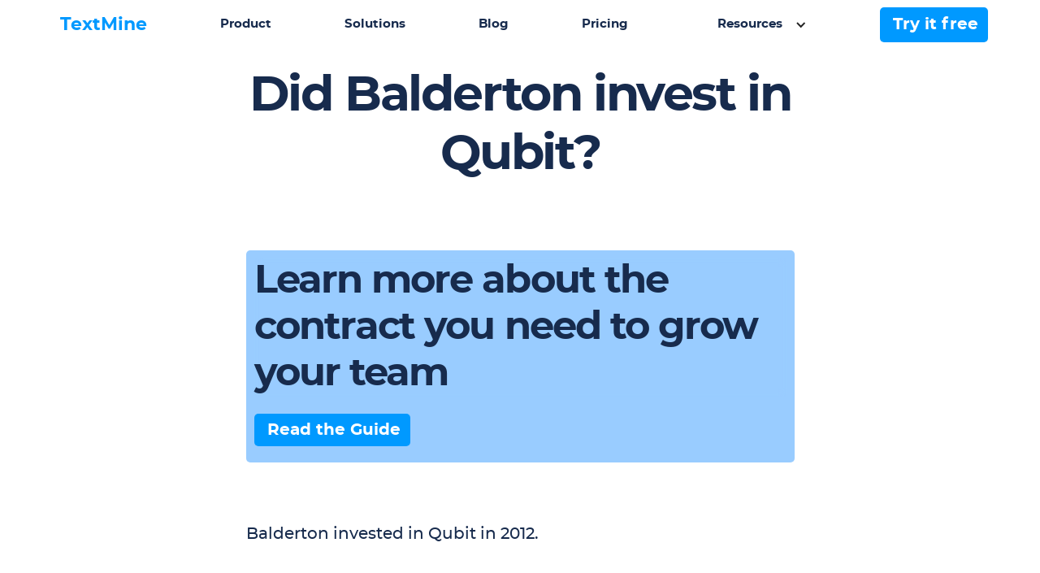

--- FILE ---
content_type: text/html; charset=utf-8
request_url: https://www.legislate.tech/learn/did-balderton-invest-in-qubit
body_size: 6140
content:
<!DOCTYPE html><!-- Last Published: Mon Feb 10 2025 08:52:16 GMT+0000 (Coordinated Universal Time) --><html data-wf-domain="www.legislate.tech" data-wf-page="615f07b2a7bbb041ccfb4d9e" data-wf-site="5ff6e329fef02ffd5004893c" lang="en" data-wf-collection="615f07b2a7bbb06058fb4d5e" data-wf-item-slug="did-balderton-invest-in-qubit"><head><meta charset="utf-8"/><title>Did Balderton invest in Qubit?</title><meta content="Find out who Balderton and Qubit are and if and why Balderton invested in Qubit. Learn more with Legislate." name="description"/><meta content="Did Balderton invest in Qubit?" property="og:title"/><meta content="Find out who Balderton and Qubit are and if and why Balderton invested in Qubit. Learn more with Legislate." property="og:description"/><meta content="https://cdn.prod.website-files.com/5ff6e329cfeb43d004ee0f63/618aab490fb4b2598270ccfc_617059ee094145db1a845372_617057d4c5186c5c3cb57b62_investors%252520learn.png" property="og:image"/><meta content="Did Balderton invest in Qubit?" property="twitter:title"/><meta content="Find out who Balderton and Qubit are and if and why Balderton invested in Qubit. Learn more with Legislate." property="twitter:description"/><meta content="https://cdn.prod.website-files.com/5ff6e329cfeb43d004ee0f63/618aab490fb4b2598270ccfc_617059ee094145db1a845372_617057d4c5186c5c3cb57b62_investors%252520learn.png" property="twitter:image"/><meta property="og:type" content="website"/><meta content="summary_large_image" name="twitter:card"/><meta content="width=device-width, initial-scale=1" name="viewport"/><meta content="WsrvIm22TOyEmj5D9TcG8LzxS9pqJHD5CLHZgVdwHWY" name="google-site-verification"/><link href="https://cdn.prod.website-files.com/5ff6e329fef02ffd5004893c/css/legislate-2-0.webflow.20a6b977a.min.css" rel="stylesheet" type="text/css"/><script type="text/javascript">!function(o,c){var n=c.documentElement,t=" w-mod-";n.className+=t+"js",("ontouchstart"in o||o.DocumentTouch&&c instanceof DocumentTouch)&&(n.className+=t+"touch")}(window,document);</script><link href="https://cdn.prod.website-files.com/5ff6e329fef02ffd5004893c/5fff2a6b23234daf367fd297_LTLogo_flavicon.png" rel="shortcut icon" type="image/x-icon"/><link href="https://cdn.prod.website-files.com/5ff6e329fef02ffd5004893c/5fff2a833cb4025764e5d5ac_LTLogo_webclip.png" rel="apple-touch-icon"/><link href="https://www.legislate.tech/learn/did-balderton-invest-in-qubit" rel="canonical"/><script async="" src="https://www.googletagmanager.com/gtag/js?id=UA-159378516-2"></script><script type="text/javascript">window.dataLayer = window.dataLayer || [];function gtag(){dataLayer.push(arguments);}gtag('js', new Date());gtag('config', 'UA-159378516-2', {'anonymize_ip': false});</script><script type="text/javascript">!function(f,b,e,v,n,t,s){if(f.fbq)return;n=f.fbq=function(){n.callMethod?n.callMethod.apply(n,arguments):n.queue.push(arguments)};if(!f._fbq)f._fbq=n;n.push=n;n.loaded=!0;n.version='2.0';n.agent='plwebflow';n.queue=[];t=b.createElement(e);t.async=!0;t.src=v;s=b.getElementsByTagName(e)[0];s.parentNode.insertBefore(t,s)}(window,document,'script','https://connect.facebook.net/en_US/fbevents.js');fbq('consent', 'revoke');fbq('init', '957549704988693');fbq('track', 'PageView');</script><script async src="https://pagead2.googlesyndication.com/pagead/js/adsbygoogle.js?client=ca-pub-2681166858620991"
     crossorigin="anonymous"></script>
<!-- Google tag (gtag.js) -->
<script async src="https://www.googletagmanager.com/gtag/js?id=G-EVNZNNDBCJ"></script>
<script>
  window.dataLayer = window.dataLayer || [];
  function gtag(){dataLayer.push(arguments);}
  gtag('js', new Date());

  gtag('config', 'G-EVNZNNDBCJ');
</script>

<!-- Start cookieyes banner --> <script id="cookieyes" type="text/javascript" src="https://cdn-cookieyes.com/client_data/4b75157b4ce7393a251df5d7/script.js"></script> <!-- End cookieyes banner --><meta property="og:url" content="https://www.legislate.tech/learn/did-balderton-invest-in-qubit"/>

<link rel="canonical" href="https://www.legislate.tech/learn/did-balderton-invest-in-qubit"></head><body><div class="nav"><div data-collapse="medium" data-animation="default" data-duration="400" data-easing="ease" data-easing2="ease" role="banner" class="navbar w-nav"><div><nav role="navigation" class="nav-mobile-menu w-nav-menu"><a href="https://app.legislate.tech" whenClicked="_gs(&#x27;event&#x27;, &#x27;Log in mobile navbar&#x27;)" class="nav-link-mobile w-nav-link">Log in</a><a href="/" whenClicked="_gs(&#x27;event&#x27;, &#x27;Home mobile navbar&#x27;)" class="nav-link-mobile w-nav-link">Home</a><a href="/how-legislate-works" whenClicked="_gs(&#x27;event&#x27;, &#x27;How it works mobile navbar&#x27;)" class="nav-link-mobile w-nav-link">How it works</a><a href="/about" whenClicked="_gs(&#x27;event&#x27;, &#x27;About mobile navbar&#x27;)" class="nav-link-mobile w-nav-link">About</a><a href="/blog" whenClicked="_gs(&#x27;event&#x27;, &#x27;Blog mobile navbar&#x27;)" class="nav-link-mobile w-nav-link">Blog</a><a href="/pricing" whenClicked="_gs(&#x27;event&#x27;, &#x27;Pricing mobile navbar&#x27;)" class="nav-link-mobile w-nav-link">Pricing</a><a href="/contracts" whenClicked="_gs(&#x27;event&#x27;, &#x27;Contracts mobile navbar&#x27;)" class="nav-link-mobile w-nav-link">Contracts</a><a href="/podcast" whenClicked="_gs(&#x27;event&#x27;, &#x27;Podcast mobile navbar&#x27;)" class="nav-link-mobile w-nav-link">Podcast</a><a href="/contact-us" whenClicked="_gs(&#x27;event&#x27;, &#x27;contact us mobile navbar&#x27;)" class="nav-link-mobile w-nav-link">Contact us</a></nav></div><div class="menu-button w-nav-button"><div class="w-icon-nav-menu"></div></div></div><nav class="container"><div class="nav-menu"><a whenClicked="_gs(&#x27;event&#x27;, &#x27;home link navbar&#x27;)" href="https://textmine.com" class="nav-link w-inline-block"><div class="text-block-2">TextMine</div></a><a whenClicked="_gs(&#x27;event&#x27;, &#x27;How works link navbar&#x27;)" href="https://textmine.com/product" class="nav-link">Product</a><a whenClicked="_gs(&#x27;event&#x27;, &#x27;Contracts link navbar&#x27;)" href="https://textmine.com/solutions" class="nav-link">Solutions</a><a whenClicked="_gs(&#x27;event&#x27;, &#x27;Blog link navbar&#x27;)" href="/blog" class="nav-link">Blog</a><a whenClicked="_gs(&#x27;event&#x27;, &#x27;Pricing link navbar&#x27;)" href="https://textmine.com/pricing" class="nav-link">Pricing</a><div data-hover="true" data-delay="0" class="dropdown w-dropdown"><div class="dropdown w-dropdown-toggle"><div class="w-icon-dropdown-toggle"></div><div class="nav-link">Resources</div></div><nav class="dropdown-list w-dropdown-list"><a href="https://textmine.com/company/about-us" whenClicked="_gs(&#x27;event&#x27;, &#x27;About link navbar&#x27;)" class="dropdown-link w-dropdown-link">About</a><a href="https://textmine.com/product" whenClicked="_gs(&#x27;event&#x27;, &#x27;Features link navbar&#x27;)" class="dropdown-link w-dropdown-link">Features</a><a href="https://textmine.com/content/whitepapers" whenClicked="_gs(&#x27;event&#x27;, &#x27;Guides link navbar&#x27;)" class="dropdown-link w-dropdown-link">Guides</a><a href="/reports" whenClicked="_gs(&#x27;event&#x27;, &#x27;Reports navbar click&#x27;)" class="dropdown-link w-dropdown-link">Reports</a><a href="/podcast" whenClicked="_gs(&#x27;event&#x27;, &#x27;Podcast navbar click&#x27;)" class="dropdown-link w-dropdown-link">Podcast</a><a href="/questions" whenClicked="_gs(&#x27;event&#x27;, &#x27;Questions link navbar&#x27;)" class="dropdown-link w-dropdown-link">Questions</a></nav></div><a href="https://textmine.com" whenClicked="_gs(&#x27;event&#x27;, &#x27;Book a demo link navbar&#x27;)" class="button navigation w-inline-block"><div>Try it free</div></a></div></nav></div><section class="section hero"><div class="container"><h1 class="hero-title">Did Balderton invest in Qubit?</h1></div></section><section class="section"><div class="container"><div class="div-block"><h2 class="h2-title">Learn more about the contract you need to grow your team</h2><a whenClicked="_gs(&#x27;event&#x27;, &#x27;contract learn click&#x27;)" href="/contracts/employment-agreement" class="button w-button">Read the Guide</a></div></div></section><section class="section"><div class="container"><div class="rich-text w-richtext"><p>Balderton invested in Qubit in 2012.</p></div></div></section><section class="section"><div class="container"><div class="rich-text w-richtext"><h2>About Balderton</h2></div></div></section><section class="section"><div class="container"><div class="rich-text w-richtext"><p>Balderton Capital is a London based venture capital fund which invests in European founders with a global ambition. It has invested in over 230 companies since 2000 including Revolut, CityMapper and Vivino.</p></div></div></section><section class="section"><div class="container"><div class="div-block white"><h2 class="span">Curious about extracting data from pdf documents with AI?</h2><div class="trustpilot-cta"><a whenClicked="_gs(&#x27;event&#x27;, &#x27;pricing learn click&#x27;)" href="https://textmine.com/products/vault" class="button w-button">Find out more about Vault</a></div></div></div></section><section class="section"><div class="container"><div class="rich-text w-richtext"><h2>About Qubit</h2><p><br/>Qubit&#x27;s personalisation platform helps brands meet the demands of the Apple, Google and Uber generation of consumers, where user experience trumps marketing hype. Built around the needs of omnichannel businesses, its technology collects detailed information about users&#x27; interactions with a website and analyses it to identify patterns of behaviour that drive onsite revenue and inspire business-wide optimisation decisions. Founded in 2010 by four ex-Googlers, Qubit is headquartered in London with offices in New York and Paris.</p></div></div></section><section class="section"><div class="container"><div class="rich-text w-richtext"><h2>Why did Balderton invest in Qubit?</h2><p><br/>Balderton&#x27;s general partner, Bernard Liautaud explains that what’s most impressive with the QuBit approach is that they’ve created more than a point solution; they’ve already developed a comprehensive suite of products that let website owners collect, understand and act upon the huge amounts of data generated by customer interaction with their websites.</p></div></div></section><section class="section"><div class="container"><div class="rich-text w-richtext"><p>To find out more, visit the websites of <a href="https://www.balderton.com/">Balderton</a> and <a href="https://www.qubit.com">Qubit</a>.</p></div></div></section><section class="section"><div class="container"><div class="div-block"><h2>Grow your business with the right legals</h2><a whenClicked="_gs(&#x27;event&#x27;, &#x27;sign up learn click&#x27;)" href="https://legislate.ai/book-a-demo" class="button w-button">Get Started</a></div></div></section><section class="section"><div class="container"><h2 class="h2-title">Keep Reading</h2><div class="w-layout-grid blog-grid"><div class="content-left"><div class="w-dyn-list"><div role="list" class="w-dyn-items"><div role="listitem" class="w-dyn-item"><a href="#" class="w-inline-block"><div><h3 class="post-title">How to start a company and keep your legals in order</h3><p class="post-description">Everything you need to do in your first 100 days</p></div></a></div><div role="listitem" class="w-dyn-item"><a href="#" class="w-inline-block"><div><h3 class="post-title">Pay Attention! Don&#x27;t Ignore Your Legal Risks</h3><p class="post-description">Clauses you should invest in</p></div></a></div><div role="listitem" class="w-dyn-item"><a href="#" class="w-inline-block"><div><h3 class="post-title">Why you shouldn&#x27;t use your CRM for contract management</h3><p class="post-description">Reduce your risk</p></div></a></div><div role="listitem" class="w-dyn-item"><a href="#" class="w-inline-block"><div><h3 class="post-title">When do you really need a solicitor?</h3><p class="post-description">Making a decision to hire a solicitor can be difficult, particularly if money is an issue.</p></div></a></div><div role="listitem" class="w-dyn-item"><a href="#" class="w-inline-block"><div><h3 class="post-title">How to create custom contracts with a contract builder</h3><p class="post-description">An article for all those interested in creating and managing contracts</p></div></a></div><div role="listitem" class="w-dyn-item"><a href="#" class="w-inline-block"><div><h3 class="post-title">How to hire a team quickly in 7 steps</h3><p class="post-description">The 7 step process to recruit faster.</p></div></a></div><div role="listitem" class="w-dyn-item"><a href="#" class="w-inline-block"><div><h3 class="post-title">A checklist for contracts</h3><p class="post-description">Check, avoid the mess.</p></div></a></div><div role="listitem" class="w-dyn-item"><a href="#" class="w-inline-block"><div><h3 class="post-title">Generate your legal contracts in no time at all</h3><p class="post-description">You don&#x27;t need to learn to Legislate</p></div></a></div><div role="listitem" class="w-dyn-item"><a href="#" class="w-inline-block"><div><h3 class="post-title">How to start a business in the UK</h3><p class="post-description">The legals you need to set yourself up for success</p></div></a></div><div role="listitem" class="w-dyn-item"><a href="#" class="w-inline-block"><div><h3 class="post-title">Document automation for Small Businesses</h3><p class="post-description">How small businesses save time and costs by automating their high volume contracts</p></div></a></div></div></div></div></div></div></section><footer class="footer"><div class="container footer"><div class="footer-grid"><div id="w-node-_3a3f1651-d0bc-92ae-15da-5814949a4d0b-949a4d08" class="footer-column left"><div class="features-card-title blue">Product</div><a whenClicked="_gs(&#x27;event&#x27;, &#x27;how works link footer&#x27;)" href="https://textmine.com/product" class="footer-link bottom-margin">Overview</a><a whenClicked="_gs(&#x27;event&#x27;, &#x27;faqs link footer&#x27;)" href="https://textmine.com/products/vault" class="footer-link bottom-margin">Vault</a><a whenClicked="_gs(&#x27;event&#x27;, &#x27;contract list link footer&#x27;)" href="https://textmine.com/products/scribe" class="footer-link bottom-margin">Scribe</a><a whenClicked="_gs(&#x27;event&#x27;, &#x27;features link footer&#x27;)" href="https://textmine.com/products/legislate" class="footer-link bottom-margin">Legislate</a></div><div class="footer-column left"><div class="features-card-title blue">Resources</div><a whenClicked="_gs(&#x27;event&#x27;, &#x27;blog link footer&#x27;)" href="/blog" class="footer-link bottom-margin">Legislate Tech Blog</a><a whenClicked="_gs(&#x27;event&#x27;, &#x27;testimonial link footer&#x27;)" href="/testimonials" class="footer-link bottom-margin">TextMine Blog</a><a whenClicked="_gs(&#x27;event&#x27;, &#x27;Reports link footer&#x27;)" href="/reports" class="footer-link bottom-margin">TextMine Whitepapers</a><a whenClicked="_gs(&#x27;event&#x27;, &#x27;API link footer&#x27;)" href="https://vault.legislate.ai" class="footer-link bottom-margin">Vault API</a><a whenClicked="_gs(&#x27;event&#x27;, &#x27;API link footer&#x27;)" href="https://textmine.com/solution/automation" class="footer-link bottom-margin">Data entry automation</a><a whenClicked="_gs(&#x27;event&#x27;, &#x27;API link footer&#x27;)" href="https://textmine.com/products/vault" class="footer-link bottom-margin">Document data extraction</a><a whenClicked="_gs(&#x27;event&#x27;, &#x27;API link footer&#x27;)" href="https://textmine.com/solution/database" class="footer-link bottom-margin">Document database</a><a whenClicked="_gs(&#x27;event&#x27;, &#x27;API link footer&#x27;)" href="https://textmine.com/solution/compliance" class="footer-link bottom-margin">Compliance</a></div><div id="w-node-_3a3f1651-d0bc-92ae-15da-5814949a4d2f-949a4d08" class="footer-column left"><div class="features-card-title blue">Learn</div><a whenClicked="_gs(&#x27;event&#x27;, &#x27;podcast link footer&#x27;)" href="/podcast" class="footer-link bottom-margin">Podcast</a><a whenClicked="_gs(&#x27;event&#x27;, &#x27;learn click footer&#x27;)" href="/learn" class="footer-link bottom-margin">Community</a><a whenClicked="_gs(&#x27;event&#x27;, &#x27;tutorials link footer&#x27;)" href="/tutorials" class="footer-link bottom-margin">Tutorials</a><a whenClicked="_gs(&#x27;event&#x27;, &#x27;legal questions link footer&#x27;)" href="/questions" class="footer-link bottom-margin">Burning Questions</a><a whenClicked="_gs(&#x27;event&#x27;, &#x27;help center link footer&#x27;)" href="https://help.legislate.tech/en" target="_blank" class="footer-link bottom-margin">Help Center</a><a whenClicked="_gs(&#x27;event&#x27;, &#x27;glossary link footer&#x27;)" href="/glossary" class="footer-link bottom-margin">Glossary</a><a whenClicked="_gs(&#x27;event&#x27;, &#x27;search link footer&#x27;)" href="https://www.legislate.tech/search" class="footer-link bottom-margin">Search Legislate</a></div><div id="w-node-_1b1a7bbc-4c92-7a3f-2e75-ffab8bafd17b-949a4d08" class="footer-column right"><div class="features-card-title blue">Company</div><a href="https://textmine.com" whenClicked="_gs(&#x27;event&#x27;, &#x27;about link footer&#x27;)" class="footer-link bottom-margin">TextMine</a><a whenClicked="_gs(&#x27;event&#x27;, &#x27;news link footer&#x27;)" href="https://textmine.com/content/news" class="footer-link bottom-margin">News</a><a whenClicked="_gs(&#x27;event&#x27;, &#x27;contact us link footer&#x27;)" href="https://www.iubenda.com/privacy-policy/20100654/cookie-policy" class="footer-link bottom-margin">Cookie Policy</a><a whenClicked="_gs(&#x27;event&#x27;, &#x27;privacy link footer&#x27;)" href="https://www.iubenda.com/privacy-policy/20100654" class="footer-link bottom-margin">Privacy policy</a><a whenClicked="_gs(&#x27;event&#x27;, &#x27;terms link footer&#x27;)" href="/terms" class="footer-link bottom-margin">Terms and Conditions</a></div><div id="w-node-_3a3f1651-d0bc-92ae-15da-5814949a4d18-949a4d08" class="social-media-icons-container-mobile"><a whenClicked="_gs(&#x27;event&#x27;, &#x27;instagram link footer&#x27;)" href="https://www.instagram.com/joinlegislate/" class="social-media-link w-inline-block"><img src="https://cdn.prod.website-files.com/5ff6e329fef02ffd5004893c/61d03975e3175c23f285e290_instagram-2.svg" width="30" height="30" loading="eager" alt="Instagram icon" class="social-media-icon"/></a><a whenClicked="_gs(&#x27;event&#x27;, &#x27;Facebook link footer&#x27;)" href="https://www.facebook.com/joinlegislate" class="social-media-link w-inline-block"><img src="https://cdn.prod.website-files.com/5ff6e329fef02ffd5004893c/61d0398fd89a500a274766b3_facebook-2.svg" width="30" height="30" loading="eager" alt="Facebook icon" class="social-media-icon"/></a><a whenClicked="_gs(&#x27;event&#x27;, &#x27;Facebook link footer&#x27;)" href="https://www.youtube.com/channel/UCwB6v3BvreCQjenBeO6NBYw" class="social-media-link w-inline-block"><img src="https://cdn.prod.website-files.com/5ff6e329fef02ffd5004893c/61d03a258a5181e63c410cf4_youtube-4.svg" width="30" height="30" loading="eager" alt="youtube icon" class="social-media-icon"/></a><a whenClicked="_gs(&#x27;event&#x27;, &#x27;linkedin link footer&#x27;)" href="https://www.linkedin.com/company/legislate" target="_blank" class="social-media-link w-inline-block"><img src="https://cdn.prod.website-files.com/5ff6e329fef02ffd5004893c/61d03a45d8bcd36fdbda871e_linkedin-2.svg" width="30" height="30" loading="eager" alt="LinkedIn icon" class="social-media-icon"/></a><a whenClicked="_gs(&#x27;event&#x27;, &#x27;twitter link footer&#x27;)" href="https://twitter.com/joinlegislate" target="_blank" class="social-media-link w-inline-block"><img src="https://cdn.prod.website-files.com/5ff6e329fef02ffd5004893c/61d03aa365c4164e5dce8c7f_twitter-2.svg" width="30" height="30" loading="eager" alt="Twitter icon" class="social-media-icon"/></a></div></div></div><div class="section"><div class="social-media-icons-container"><a whenClicked="_gs(&#x27;event&#x27;, &#x27;instagram link footer&#x27;)" href="https://www.instagram.com/textminers/" class="social-media-link w-inline-block"><img src="https://cdn.prod.website-files.com/5ff6e329fef02ffd5004893c/61d03975e3175c23f285e290_instagram-2.svg" width="30" height="30" loading="eager" alt="Instagram icon" class="social-media-icon"/></a><a whenClicked="_gs(&#x27;event&#x27;, &#x27;Facebook link footer&#x27;)" href="https://www.facebook.com/textmine" class="social-media-link w-inline-block"><img src="https://cdn.prod.website-files.com/5ff6e329fef02ffd5004893c/61d0398fd89a500a274766b3_facebook-2.svg" width="30" height="30" loading="eager" alt="Facebook icon" class="social-media-icon"/></a><a whenClicked="_gs(&#x27;event&#x27;, &#x27;Facebook link footer&#x27;)" href="https://www.youtube.com/@joinlegislate" class="social-media-link w-inline-block"><img src="https://cdn.prod.website-files.com/5ff6e329fef02ffd5004893c/61d03a258a5181e63c410cf4_youtube-4.svg" width="30" height="30" loading="eager" alt="youtube icon" class="social-media-icon"/></a><a whenClicked="_gs(&#x27;event&#x27;, &#x27;linkedin link footer&#x27;)" href="https://www.linkedin.com/company/text-mine" target="_blank" class="social-media-link w-inline-block"><img src="https://cdn.prod.website-files.com/5ff6e329fef02ffd5004893c/61d03a45d8bcd36fdbda871e_linkedin-2.svg" width="30" height="30" loading="eager" alt="LinkedIn icon" class="social-media-icon"/></a><a whenClicked="_gs(&#x27;event&#x27;, &#x27;twitter link footer&#x27;)" href="https://twitter.com/joinlegislate" target="_blank" class="social-media-link w-inline-block"><img src="https://cdn.prod.website-files.com/5ff6e329fef02ffd5004893c/61d03aa365c4164e5dce8c7f_twitter-2.svg" width="30" height="30" loading="eager" alt="Twitter icon" class="social-media-icon"/></a></div></div><div class="section"><div class="container"><div class="text-block">© TextMine Limited 2024, Company Registered in England and Wales 12307500</div></div></div></footer><script src="https://d3e54v103j8qbb.cloudfront.net/js/jquery-3.5.1.min.dc5e7f18c8.js?site=5ff6e329fef02ffd5004893c" type="text/javascript" integrity="sha256-9/aliU8dGd2tb6OSsuzixeV4y/faTqgFtohetphbbj0=" crossorigin="anonymous"></script><script src="https://cdn.prod.website-files.com/5ff6e329fef02ffd5004893c/js/webflow.eeccb9f4.c37df1d552660c40.js" type="text/javascript"></script><!-- Google Tag Manager (noscript) -->
<noscript><iframe src="https://www.googletagmanager.com/ns.html?id=GTM-MLNT7M8"
height="0" width="0" style="display:none;visibility:hidden"></iframe></noscript>
<!-- End Google Tag Manager (noscript) --><script>
switch (1) {
    case 1:
        var schema = { "@context": "https://schema.org",
"@type": "VideoObject",
"name": "How to create contract bundles with Legislate",
"description": "You often need to create more than one document when hiring an employee or taking on a tenant. Legislate allows you to create a bundle of documents are connected to the same party. This makes it easier to manage documents and transfer contract data from one document to the other.  Get started at https://www.legislate.tech/sign-up  0:00 Welcome to Legislate 0:22 Meet your contract assistant 0:54 How to create a contract bundle 1:17 View your contract dashboard and contract bundles 1:54 The difference between a bundle and an individual contract",
"thumbnailUrl":"https://cdn.prod.website-files.com/5ff6e329fef02ffd5004893c/620e2fe1972d7403525e6b9e_how%20to%20create%20contract%20bundles.png",
"uploadDate": "2022-02-17T11:21:36Z",
"duration": "PT2M30S",
"contentUrl": "https://youtu.be/KY7gKRCxHVw",
"embedUrl": "https://www.youtube.com/embed/KY7gKRCxHVw" 
}
        break;
    case 0 :
        var schema = {}
        break;
    default:
        var schema = {};
        break;
}
var script = document.createElement('script');
script.type = "application/ld+json";
script.text = JSON.stringify(schema);
document.querySelector('body').appendChild(script);

</script></body></html>

--- FILE ---
content_type: text/html; charset=utf-8
request_url: https://www.google.com/recaptcha/api2/aframe
body_size: 267
content:
<!DOCTYPE HTML><html><head><meta http-equiv="content-type" content="text/html; charset=UTF-8"></head><body><script nonce="1C4uylLiejjGV-jqOvwhrA">/** Anti-fraud and anti-abuse applications only. See google.com/recaptcha */ try{var clients={'sodar':'https://pagead2.googlesyndication.com/pagead/sodar?'};window.addEventListener("message",function(a){try{if(a.source===window.parent){var b=JSON.parse(a.data);var c=clients[b['id']];if(c){var d=document.createElement('img');d.src=c+b['params']+'&rc='+(localStorage.getItem("rc::a")?sessionStorage.getItem("rc::b"):"");window.document.body.appendChild(d);sessionStorage.setItem("rc::e",parseInt(sessionStorage.getItem("rc::e")||0)+1);localStorage.setItem("rc::h",'1769228857859');}}}catch(b){}});window.parent.postMessage("_grecaptcha_ready", "*");}catch(b){}</script></body></html>

--- FILE ---
content_type: text/javascript
request_url: https://cdn.prod.website-files.com/5ff6e329fef02ffd5004893c/js/webflow.eeccb9f4.c37df1d552660c40.js
body_size: 153824
content:
(()=>{var __webpack_modules__={1361:function(t){var e=4,n=.001,i=1e-7,r=10,a=11,s=.1,o="function"==typeof Float32Array;function l(t,e){return 1-3*e+3*t}function u(t,e){return 3*e-6*t}function h(t){return 3*t}function c(t,e,n){return((l(e,n)*t+u(e,n))*t+h(e))*t}function f(t,e,n){return 3*l(e,n)*t*t+2*u(e,n)*t+h(e)}function p(t,e,n,a,s){var o,l,u=0;do(o=c(l=e+(n-e)/2,a,s)-t)>0?n=l:e=l;while(Math.abs(o)>i&&++u<r);return l}function d(t,n,i,r){for(var a=0;a<e;++a){var s=f(n,i,r);if(0===s)break;var o=c(n,i,r)-t;n-=o/s}return n}t.exports=function(t,e,i,r){if(!(0<=t&&t<=1&&0<=i&&i<=1))throw Error("bezier x values must be in [0, 1] range");var l=o?new Float32Array(a):Array(a);if(t!==e||i!==r)for(var u=0;u<a;++u)l[u]=c(u*s,t,i);function h(e){for(var r=0,o=1,u=a-1;o!==u&&l[o]<=e;++o)r+=s;var h=r+(e-l[--o])/(l[o+1]-l[o])*s,c=f(h,t,i);return c>=n?d(e,h,t,i):0===c?h:p(e,r,r+s,t,i)}return function(n){return t===e&&i===r?n:0===n?0:1===n?1:c(h(n),e,r)}}},8439:function(t,e,n){var i=n(3442),r=n(3422),a=n(8295),s=i.TypeError;t.exports=function(t){if(r(t))return t;throw s(a(t)+" is not a function")}},7759:function(t,e,n){var i=n(3608),r=n(9638),a=n(5827),s=i("unscopables"),o=Array.prototype;void 0==o[s]&&a.f(o,s,{configurable:!0,value:r(null)}),t.exports=function(t){o[s][t]=!0}},287:function(t,e,n){var i=n(3442),r=n(3292),a=i.String,s=i.TypeError;t.exports=function(t){if(r(t))return t;throw s(a(t)+" is not an object")}},9373:function(t,e,n){"use strict";var i=n(4026),r=n(2631),a=n(8281),s=n(6990),o=n(958),l=n(306),u=n(5963),h=n(7755),c=n(9642),f=n(3608),p=n(7769),d=n(3488).toArray,m=f("asyncIterator"),g=h("Array").values;t.exports=function(t){var e=this,n=arguments.length,h=n>1?arguments[1]:void 0,f=n>2?arguments[2]:void 0;return new(c("Promise"))(function(n){var c=r(t);void 0!==h&&(h=i(h,f));var v=u(c,m),y=v?void 0:l(c)||g,b=a(e)?new e:[];n(d(v?s(c,v):new p(o(c,y)),h,b))})}},4885:function(t){t.exports=function(t,e){for(var n=0,i=e.length,r=new t(i);i>n;)r[n]=e[n++];return r}},4655:function(t,e,n){var i=n(3442),r=n(4026),a=n(6201),s=n(5249),o=n(2631),l=n(5024),u=n(7218),h=n(9638),c=n(4885),f=i.Array,p=a([].push);t.exports=function(t,e,n,i){for(var a,d,m,g=o(t),v=s(g),y=r(e,n),b=h(null),E=u(v),_=0;E>_;_++)(d=l(y(m=v[_],_,g)))in b?p(b[d],m):b[d]=[m];if(i&&(a=i(g))!==f)for(d in b)b[d]=c(a,b[d]);return b}},6030:function(t,e,n){var i=n(4920),r=n(9892),a=n(7218),s=function(t){return function(e,n,s){var o,l=i(e),u=a(l),h=r(s,u);if(t&&n!=n){for(;u>h;)if((o=l[h++])!=o)return!0}else for(;u>h;h++)if((t||h in l)&&l[h]===n)return t||h||0;return!t&&-1}};t.exports={includes:s(!0),indexOf:s(!1)}},3539:function(t,e,n){var i=n(4026),r=n(6201),a=n(5249),s=n(2631),o=n(7218),l=n(8004),u=r([].push),h=function(t){var e=1==t,n=2==t,r=3==t,h=4==t,c=6==t,f=7==t,p=5==t||c;return function(d,m,g,v){for(var y,b,E=s(d),_=a(E),w=i(m,g),x=o(_),T=0,A=v||l,I=e?A(d,x):n||f?A(d,0):void 0;x>T;T++)if((p||T in _)&&(b=w(y=_[T],T,E),t)){if(e)I[T]=b;else if(b)switch(t){case 3:return!0;case 5:return y;case 6:return T;case 2:u(I,y)}else switch(t){case 4:return!1;case 7:u(I,y)}}return c?-1:r||h?h:I}};t.exports={forEach:h(0),map:h(1),filter:h(2),some:h(3),every:h(4),find:h(5),findIndex:h(6),filterReject:h(7)}},1924:function(t,e,n){var i=n(3442),r=n(6937),a=n(8281),s=n(3292),o=n(3608)("species"),l=i.Array;t.exports=function(t){var e;return r(t)&&(a(e=t.constructor)&&(e===l||r(e.prototype))?e=void 0:s(e)&&null===(e=e[o])&&(e=void 0)),void 0===e?l:e}},8004:function(t,e,n){var i=n(1924);t.exports=function(t,e){return new(i(t))(0===e?0:e)}},9022:function(t,e,n){"use strict";var i=n(9642),r=n(6201),a=n(8439),s=n(7218),o=n(2631),l=n(8004),u=i("Map"),h=u.prototype,c=r(h.forEach),f=r(h.has),p=r(h.set),d=r([].push);t.exports=function(t){var e,n,i,r=o(this),h=s(r),m=l(r,0),g=new u,v=null!=t?a(t):function(t){return t};for(e=0;e<h;e++)!f(g,i=v(n=r[e]))&&p(g,i,n);return c(g,function(t){d(m,t)}),m}},7769:function(t,e,n){"use strict";var i=n(1168),r=n(287),a=n(9638),s=n(5963),o=n(2275),l=n(5723),u=n(9642),h=n(8419),c=u("Promise"),f=l.set,p=l.get,d=function(t,e,n){var i=t.done;c.resolve(t.value).then(function(t){e({done:i,value:t})},n)},m=function(t){f(this,{iterator:r(t),next:t.next})};m.prototype=o(a(h),{next:function(t){var e=p(this),n=!!arguments.length;return new c(function(a,s){d(r(i(e.next,e.iterator,n?[t]:[])),a,s)})},return:function(t){var e=p(this).iterator,n=!!arguments.length;return new c(function(a,o){var l=s(e,"return");if(void 0===l)return a({done:!0,value:t});d(r(i(l,e,n?[t]:[])),a,o)})},throw:function(t){var e=p(this).iterator,n=!!arguments.length;return new c(function(a,o){var l=s(e,"throw");if(void 0===l)return o(t);d(r(i(l,e,n?[t]:[])),a,o)})}}),t.exports=m},3488:function(t,e,n){"use strict";var i=n(3442),r=n(3702),a=n(8439),s=n(287),o=n(9642),l=n(5963),u=0x1fffffffffffff,h=i.TypeError,c=function(t){var e=0==t,n=1==t,i=2==t,c=3==t;return function(t,f,p){s(t);var d=o("Promise"),m=a(t.next),g=0,v=void 0!==f;return(v||!e)&&a(f),new d(function(a,o){var y=function(e,n){try{var i=l(t,"return");if(i)return d.resolve(r(i,t)).then(function(){e(n)},function(t){o(t)})}catch(t){return o(t)}e(n)},b=function(t){y(o,t)},E=function(){try{if(e&&g>u&&v)throw h("The allowed number of iterations has been exceeded");d.resolve(s(r(m,t))).then(function(t){try{if(s(t).done)e?(p.length=g,a(p)):a(!c&&(i||void 0));else{var r=t.value;v?d.resolve(e?f(r,g):f(r)).then(function(t){n?E():i?t?E():y(a,!1):e?(p[g++]=t,E()):t?y(a,c||r):E()},b):(p[g++]=r,E())}}catch(t){b(t)}},b)}catch(t){b(t)}};E()})}};t.exports={toArray:c(0),forEach:c(1),every:c(2),some:c(3),find:c(4)}},8419:function(t,e,n){var i,r,a=n(3442),s=n(1219),o=n(3422),l=n(9638),u=n(327),h=n(8238),c=n(3608),f=n(3581),p="USE_FUNCTION_CONSTRUCTOR",d=c("asyncIterator"),m=a.AsyncIterator,g=s.AsyncIteratorPrototype;if(g)i=g;else if(o(m))i=m.prototype;else if(s[p]||a[p])try{r=u(u(u(Function("return async function*(){}()")()))),u(r)===Object.prototype&&(i=r)}catch(t){}i?f&&(i=l(i)):i={},!o(i[d])&&h(i,d,function(){return this}),t.exports=i},9674:function(t,e,n){var i=n(6201),r=i({}.toString),a=i("".slice);t.exports=function(t){return a(r(t),8,-1)}},229:function(t,e,n){var i=n(3442),r=n(4756),a=n(3422),s=n(9674),o=n(3608)("toStringTag"),l=i.Object,u="Arguments"==s(function(){return arguments}()),h=function(t,e){try{return t[e]}catch(t){}};t.exports=r?s:function(t){var e,n,i;return void 0===t?"Undefined":null===t?"Null":"string"==typeof(n=h(e=l(t),o))?n:u?s(e):"Object"==(i=s(e))&&a(e.callee)?"Arguments":i}},5111:function(t,e,n){var i=n(4831),r=n(8620),a=n(5722),s=n(5827);t.exports=function(t,e){for(var n=r(e),o=s.f,l=a.f,u=0;u<n.length;u++){var h=n[u];!i(t,h)&&o(t,h,l(e,h))}}},6738:function(t,e,n){var i=n(4198);t.exports=!i(function(){function t(){}return t.prototype.constructor=null,Object.getPrototypeOf(new t)!==t.prototype})},9756:function(t,e,n){var i=n(4562),r=n(5827),a=n(8821);t.exports=i?function(t,e,n){return r.f(t,e,a(1,n))}:function(t,e,n){return t[e]=n,t}},8821:function(t){t.exports=function(t,e){return{enumerable:!(1&t),configurable:!(2&t),writable:!(4&t),value:e}}},4562:function(t,e,n){var i=n(4198);t.exports=!i(function(){return 7!=Object.defineProperty({},1,{get:function(){return 7}})[1]})},4459:function(t,e,n){var i=n(3442),r=n(3292),a=i.document,s=r(a)&&r(a.createElement);t.exports=function(t){return s?a.createElement(t):{}}},9841:function(t,e,n){var i=n(9642);t.exports=i("navigator","userAgent")||""},4733:function(t,e,n){var i,r,a=n(3442),s=n(9841),o=a.process,l=a.Deno,u=o&&o.versions||l&&l.version,h=u&&u.v8;h&&(r=(i=h.split("."))[0]>0&&i[0]<4?1:+(i[0]+i[1])),!r&&s&&(!(i=s.match(/Edge\/(\d+)/))||i[1]>=74)&&(i=s.match(/Chrome\/(\d+)/))&&(r=+i[1]),t.exports=r},7755:function(t,e,n){var i=n(3442);t.exports=function(t){return i[t].prototype}},5906:function(t){t.exports=["constructor","hasOwnProperty","isPrototypeOf","propertyIsEnumerable","toLocaleString","toString","valueOf"]},5545:function(t,e,n){var i=n(3442),r=n(5722).f,a=n(9756),s=n(8238),o=n(4669),l=n(5111),u=n(8387);t.exports=function(t,e){var n,h,c,f,p,d=t.target,m=t.global,g=t.stat;if(n=m?i:g?i[d]||o(d,{}):(i[d]||{}).prototype)for(h in e){if(f=e[h],c=t.noTargetGet?(p=r(n,h))&&p.value:n[h],!u(m?h:d+(g?".":"#")+h,t.forced)&&void 0!==c){if(typeof f==typeof c)continue;l(f,c)}(t.sham||c&&c.sham)&&a(f,"sham",!0),s(n,h,f,t)}}},4198:function(t){t.exports=function(t){try{return!!t()}catch(t){return!0}}},1168:function(t){var e=Function.prototype,n=e.apply,i=e.bind,r=e.call;t.exports="object"==typeof Reflect&&Reflect.apply||(i?r.bind(n):function(){return r.apply(n,arguments)})},4026:function(t,e,n){var i=n(6201),r=n(8439),a=i(i.bind);t.exports=function(t,e){return r(t),void 0===e?t:a?a(t,e):function(){return t.apply(e,arguments)}}},3702:function(t){var e=Function.prototype.call;t.exports=e.bind?e.bind(e):function(){return e.apply(e,arguments)}},7101:function(t,e,n){var i=n(4562),r=n(4831),a=Function.prototype,s=i&&Object.getOwnPropertyDescriptor,o=r(a,"name"),l=o&&"something"===(function(){}).name,u=o&&(!i||i&&s(a,"name").configurable);t.exports={EXISTS:o,PROPER:l,CONFIGURABLE:u}},6201:function(t){var e=Function.prototype,n=e.bind,i=e.call,r=n&&n.bind(i);t.exports=n?function(t){return t&&r(i,t)}:function(t){return t&&function(){return i.apply(t,arguments)}}},6990:function(t,e,n){var i=n(3702),r=n(7769),a=n(287),s=n(958),o=n(5963),l=n(3608)("asyncIterator");t.exports=function(t,e){var n=arguments.length<2?o(t,l):e;return n?a(i(n,t)):new r(s(t))}},9642:function(t,e,n){var i=n(3442),r=n(3422),a=function(t){return r(t)?t:void 0};t.exports=function(t,e){return arguments.length<2?a(i[t]):i[t]&&i[t][e]}},306:function(t,e,n){var i=n(229),r=n(5963),a=n(3759),s=n(3608)("iterator");t.exports=function(t){if(void 0!=t)return r(t,s)||r(t,"@@iterator")||a[i(t)]}},958:function(t,e,n){var i=n(3442),r=n(3702),a=n(8439),s=n(287),o=n(8295),l=n(306),u=i.TypeError;t.exports=function(t,e){var n=arguments.length<2?l(t):e;if(a(n))return s(r(n,t));throw u(o(t)+" is not iterable")}},5963:function(t,e,n){var i=n(8439);t.exports=function(t,e){var n=t[e];return null==n?void 0:i(n)}},3442:function(t,e,n){var i=function(t){return t&&t.Math==Math&&t};t.exports=i("object"==typeof globalThis&&globalThis)||i("object"==typeof window&&window)||i("object"==typeof self&&self)||i("object"==typeof n.g&&n.g)||function(){return this}()||Function("return this")()},4831:function(t,e,n){var i=n(6201),r=n(2631),a=i({}.hasOwnProperty);t.exports=Object.hasOwn||function(t,e){return a(r(t),e)}},2511:function(t){t.exports={}},5231:function(t,e,n){var i=n(9642);t.exports=i("document","documentElement")},8907:function(t,e,n){var i=n(4562),r=n(4198),a=n(4459);t.exports=!i&&!r(function(){return 7!=Object.defineProperty(a("div"),"a",{get:function(){return 7}}).a})},5249:function(t,e,n){var i=n(3442),r=n(6201),a=n(4198),s=n(9674),o=i.Object,l=r("".split);t.exports=a(function(){return!o("z").propertyIsEnumerable(0)})?function(t){return"String"==s(t)?l(t,""):o(t)}:o},705:function(t,e,n){var i=n(6201),r=n(3422),a=n(1219),s=i(Function.toString);!r(a.inspectSource)&&(a.inspectSource=function(t){return s(t)}),t.exports=a.inspectSource},5723:function(t,e,n){var i,r,a,s=n(1585),o=n(3442),l=n(6201),u=n(3292),h=n(9756),c=n(4831),f=n(1219),p=n(5511),d=n(2511),m="Object already initialized",g=o.TypeError,v=o.WeakMap,y=function(t){return a(t)?r(t):i(t,{})},b=function(t){return function(e){var n;if(!u(e)||(n=r(e)).type!==t)throw g("Incompatible receiver, "+t+" required");return n}};if(s||f.state){var E=f.state||(f.state=new v),_=l(E.get),w=l(E.has),x=l(E.set);i=function(t,e){if(w(E,t))throw new g(m);return e.facade=t,x(E,t,e),e},r=function(t){return _(E,t)||{}},a=function(t){return w(E,t)}}else{var T=p("state");d[T]=!0,i=function(t,e){if(c(t,T))throw new g(m);return e.facade=t,h(t,T,e),e},r=function(t){return c(t,T)?t[T]:{}},a=function(t){return c(t,T)}}t.exports={set:i,get:r,has:a,enforce:y,getterFor:b}},6937:function(t,e,n){var i=n(9674);t.exports=Array.isArray||function(t){return"Array"==i(t)}},3422:function(t){t.exports=function(t){return"function"==typeof t}},8281:function(t,e,n){var i=n(6201),r=n(4198),a=n(3422),s=n(229),o=n(9642),l=n(705),u=function(){},h=[],c=o("Reflect","construct"),f=/^\s*(?:class|function)\b/,p=i(f.exec),d=!f.exec(u),m=function(t){if(!a(t))return!1;try{return c(u,h,t),!0}catch(t){return!1}},g=function(t){if(!a(t))return!1;switch(s(t)){case"AsyncFunction":case"GeneratorFunction":case"AsyncGeneratorFunction":return!1}return d||!!p(f,l(t))};t.exports=!c||r(function(){var t;return m(m.call)||!m(Object)||!m(function(){t=!0})||t})?g:m},8387:function(t,e,n){var i=n(4198),r=n(3422),a=/#|\.prototype\./,s=function(t,e){var n=l[o(t)];return n==h||n!=u&&(r(e)?i(e):!!e)},o=s.normalize=function(t){return String(t).replace(a,".").toLowerCase()},l=s.data={},u=s.NATIVE="N",h=s.POLYFILL="P";t.exports=s},3292:function(t,e,n){var i=n(3422);t.exports=function(t){return"object"==typeof t?null!==t:i(t)}},3581:function(t){t.exports=!1},8924:function(t,e,n){var i=n(3442),r=n(9642),a=n(3422),s=n(9914),o=n(2233),l=i.Object;t.exports=o?function(t){return"symbol"==typeof t}:function(t){var e=r("Symbol");return a(e)&&s(e.prototype,l(t))}},3759:function(t){t.exports={}},7218:function(t,e,n){var i=n(5248);t.exports=function(t){return i(t.length)}},5555:function(t,e,n){var i=n(4733),r=n(4198);t.exports=!!Object.getOwnPropertySymbols&&!r(function(){var t=Symbol();return!String(t)||!(Object(t)instanceof Symbol)||!Symbol.sham&&i&&i<41})},1585:function(t,e,n){var i=n(3442),r=n(3422),a=n(705),s=i.WeakMap;t.exports=r(s)&&/native code/.test(a(s))},9638:function(t,e,n){var i,r=n(287),a=n(3561),s=n(5906),o=n(2511),l=n(5231),u=n(4459),h=n(5511),c=">",f="<",p="prototype",d="script",m=h("IE_PROTO"),g=function(){},v=function(t){return f+d+c+t+f+"/"+d+c},y=function(t){t.write(v("")),t.close();var e=t.parentWindow.Object;return t=null,e},b=function(){var t,e=u("iframe"),n="java"+d+":";return e.style.display="none",l.appendChild(e),e.src=String(n),(t=e.contentWindow.document).open(),t.write(v("document.F=Object")),t.close(),t.F},E=function(){try{i=new ActiveXObject("htmlfile")}catch(t){}E="undefined"!=typeof document?document.domain&&i?y(i):b():y(i);for(var t=s.length;t--;)delete E[p][s[t]];return E()};o[m]=!0,t.exports=Object.create||function(t,e){var n;return null!==t?(g[p]=r(t),n=new g,g[p]=null,n[m]=t):n=E(),void 0===e?n:a(n,e)}},3561:function(t,e,n){var i=n(4562),r=n(5827),a=n(287),s=n(4920),o=n(2475);t.exports=i?Object.defineProperties:function(t,e){a(t);for(var n,i=s(e),l=o(e),u=l.length,h=0;u>h;)r.f(t,n=l[h++],i[n]);return t}},5827:function(t,e,n){var i=n(3442),r=n(4562),a=n(8907),s=n(287),o=n(5024),l=i.TypeError,u=Object.defineProperty;e.f=r?u:function(t,e,n){if(s(t),e=o(e),s(n),a)try{return u(t,e,n)}catch(t){}if("get"in n||"set"in n)throw l("Accessors not supported");return"value"in n&&(t[e]=n.value),t}},5722:function(t,e,n){var i=n(4562),r=n(3702),a=n(9626),s=n(8821),o=n(4920),l=n(5024),u=n(4831),h=n(8907),c=Object.getOwnPropertyDescriptor;e.f=i?c:function(t,e){if(t=o(t),e=l(e),h)try{return c(t,e)}catch(t){}if(u(t,e))return s(!r(a.f,t,e),t[e])}},4671:function(t,e,n){var i=n(8834),r=n(5906).concat("length","prototype");e.f=Object.getOwnPropertyNames||function(t){return i(t,r)}},1089:function(t,e){e.f=Object.getOwnPropertySymbols},327:function(t,e,n){var i=n(3442),r=n(4831),a=n(3422),s=n(2631),o=n(5511),l=n(6738),u=o("IE_PROTO"),h=i.Object,c=h.prototype;t.exports=l?h.getPrototypeOf:function(t){var e=s(t);if(r(e,u))return e[u];var n=e.constructor;return a(n)&&e instanceof n?n.prototype:e instanceof h?c:null}},9914:function(t,e,n){var i=n(6201);t.exports=i({}.isPrototypeOf)},8834:function(t,e,n){var i=n(6201),r=n(4831),a=n(4920),s=n(6030).indexOf,o=n(2511),l=i([].push);t.exports=function(t,e){var n,i=a(t),u=0,h=[];for(n in i)!r(o,n)&&r(i,n)&&l(h,n);for(;e.length>u;)r(i,n=e[u++])&&(~s(h,n)||l(h,n));return h}},2475:function(t,e,n){var i=n(8834),r=n(5906);t.exports=Object.keys||function(t){return i(t,r)}},9626:function(t,e){"use strict";var n={}.propertyIsEnumerable,i=Object.getOwnPropertyDescriptor,r=i&&!n.call({1:2},1);e.f=r?function(t){var e=i(this,t);return!!e&&e.enumerable}:n},9295:function(t,e,n){var i=n(3442),r=n(3702),a=n(3422),s=n(3292),o=i.TypeError;t.exports=function(t,e){var n,i;if("string"===e&&a(n=t.toString)&&!s(i=r(n,t))||a(n=t.valueOf)&&!s(i=r(n,t))||"string"!==e&&a(n=t.toString)&&!s(i=r(n,t)))return i;throw o("Can't convert object to primitive value")}},8620:function(t,e,n){var i=n(9642),r=n(6201),a=n(4671),s=n(1089),o=n(287),l=r([].concat);t.exports=i("Reflect","ownKeys")||function(t){var e=a.f(o(t)),n=s.f;return n?l(e,n(t)):e}},2275:function(t,e,n){var i=n(8238);t.exports=function(t,e,n){for(var r in e)i(t,r,e[r],n);return t}},8238:function(t,e,n){var i=n(3442),r=n(3422),a=n(4831),s=n(9756),o=n(4669),l=n(705),u=n(5723),h=n(7101).CONFIGURABLE,c=u.get,f=u.enforce,p=String(String).split("String");(t.exports=function(t,e,n,l){var u,c=!!l&&!!l.unsafe,d=!!l&&!!l.enumerable,m=!!l&&!!l.noTargetGet,g=l&&void 0!==l.name?l.name:e;if(r(n)&&("Symbol("===String(g).slice(0,7)&&(g="["+String(g).replace(/^Symbol\(([^)]*)\)/,"$1")+"]"),(!a(n,"name")||h&&n.name!==g)&&s(n,"name",g),!(u=f(n)).source&&(u.source=p.join("string"==typeof g?g:""))),t===i){d?t[e]=n:o(e,n);return}c?!m&&t[e]&&(d=!0):delete t[e];d?t[e]=n:s(t,e,n)})(Function.prototype,"toString",function(){return r(this)&&c(this).source||l(this)})},8369:function(t,e,n){var i=n(3442).TypeError;t.exports=function(t){if(void 0==t)throw i("Can't call method on "+t);return t}},4669:function(t,e,n){var i=n(3442),r=Object.defineProperty;t.exports=function(t,e){try{r(i,t,{value:e,configurable:!0,writable:!0})}catch(n){i[t]=e}return e}},5511:function(t,e,n){var i=n(4147),r=n(6760),a=i("keys");t.exports=function(t){return a[t]||(a[t]=r(t))}},1219:function(t,e,n){var i=n(3442),r=n(4669),a="__core-js_shared__",s=i[a]||r(a,{});t.exports=s},4147:function(t,e,n){var i=n(3581),r=n(1219);(t.exports=function(t,e){return r[t]||(r[t]=void 0!==e?e:{})})("versions",[]).push({version:"3.19.0",mode:i?"pure":"global",copyright:"\xa9 2021 Denis Pushkarev (zloirock.ru)"})},9892:function(t,e,n){var i=n(8063),r=Math.max,a=Math.min;t.exports=function(t,e){var n=i(t);return n<0?r(n+e,0):a(n,e)}},4920:function(t,e,n){var i=n(5249),r=n(8369);t.exports=function(t){return i(r(t))}},8063:function(t){var e=Math.ceil,n=Math.floor;t.exports=function(t){var i=+t;return i!=i||0===i?0:(i>0?n:e)(i)}},5248:function(t,e,n){var i=n(8063),r=Math.min;t.exports=function(t){return t>0?r(i(t),0x1fffffffffffff):0}},2631:function(t,e,n){var i=n(3442),r=n(8369),a=i.Object;t.exports=function(t){return a(r(t))}},194:function(t,e,n){var i=n(3442),r=n(3702),a=n(3292),s=n(8924),o=n(5963),l=n(9295),u=n(3608),h=i.TypeError,c=u("toPrimitive");t.exports=function(t,e){if(!a(t)||s(t))return t;var n,i=o(t,c);if(i){if(void 0===e&&(e="default"),!a(n=r(i,t,e))||s(n))return n;throw h("Can't convert object to primitive value")}return void 0===e&&(e="number"),l(t,e)}},5024:function(t,e,n){var i=n(194),r=n(8924);t.exports=function(t){var e=i(t,"string");return r(e)?e:e+""}},4756:function(t,e,n){var i=n(3608)("toStringTag"),r={};r[i]="z",t.exports="[object z]"===String(r)},8295:function(t,e,n){var i=n(3442).String;t.exports=function(t){try{return i(t)}catch(t){return"Object"}}},6760:function(t,e,n){var i=n(6201),r=0,a=Math.random(),s=i(1..toString);t.exports=function(t){return"Symbol("+(void 0===t?"":t)+")_"+s(++r+a,36)}},2233:function(t,e,n){var i=n(5555);t.exports=i&&!Symbol.sham&&"symbol"==typeof Symbol.iterator},3608:function(t,e,n){var i=n(3442),r=n(4147),a=n(4831),s=n(6760),o=n(5555),l=n(2233),u=r("wks"),h=i.Symbol,c=h&&h.for,f=l?h:h&&h.withoutSetter||s;t.exports=function(t){if(!a(u,t)||!(o||"string"==typeof u[t])){var e="Symbol."+t;o&&a(h,t)?u[t]=h[t]:l&&c?u[t]=c(e):u[t]=f(e)}return u[t]}},233:function(t,e,n){"use strict";var i=n(5545),r=n(3539).filterReject,a=n(7759);i({target:"Array",proto:!0},{filterOut:function(t){return r(this,t,arguments.length>1?arguments[1]:void 0)}}),a("filterOut")},9754:function(t,e,n){"use strict";var i=n(5545),r=n(3539).filterReject,a=n(7759);i({target:"Array",proto:!0},{filterReject:function(t){return r(this,t,arguments.length>1?arguments[1]:void 0)}}),a("filterReject")},2897:function(t,e,n){n(5545)({target:"Array",stat:!0},{fromAsync:n(9373)})},971:function(t,e,n){"use strict";var i=n(5545),r=n(4655),a=n(1924),s=n(7759);i({target:"Array",proto:!0},{groupBy:function(t){var e=arguments.length>1?arguments[1]:void 0;return r(this,t,e,a)}}),s("groupBy")},2374:function(t,e,n){var i=n(5545),r=n(6937),a=Object.isFrozen,s=function(t,e){if(!a||!r(t)||!a(t))return!1;for(var n,i=0,s=t.length;i<s;)if(!("string"==typeof(n=t[i++])||e&&void 0===n))return!1;return 0!==s};i({target:"Array",stat:!0},{isTemplateObject:function(t){if(!s(t,!0))return!1;var e=t.raw;return!!(e.length===t.length&&s(e,!1))||!1}})},5152:function(t,e,n){"use strict";var i=n(4562),r=n(7759),a=n(2631),s=n(7218),o=n(5827).f;i&&!("lastIndex"in[])&&(o(Array.prototype,"lastIndex",{configurable:!0,get:function(){var t=s(a(this));return 0==t?0:t-1}}),r("lastIndex"))},5273:function(t,e,n){"use strict";var i=n(4562),r=n(7759),a=n(2631),s=n(7218),o=n(5827).f;i&&!("lastItem"in[])&&(o(Array.prototype,"lastItem",{configurable:!0,get:function(){var t=a(this),e=s(t);return 0==e?void 0:t[e-1]},set:function(t){var e=a(this),n=s(e);return e[0==n?0:n-1]=t}}),r("lastItem"))},172:function(t,e,n){"use strict";var i=n(5545),r=n(7759);i({target:"Array",proto:!0},{uniqueBy:n(9022)}),r("uniqueBy")},8172:function(t,e,n){var i=n(440)(n(5238),"DataView");t.exports=i},1796:function(t,e,n){var i=n(7322),r=n(2937),a=n(207),s=n(2165),o=n(7523);function l(t){var e=-1,n=null==t?0:t.length;for(this.clear();++e<n;){var i=t[e];this.set(i[0],i[1])}}l.prototype.clear=i,l.prototype.delete=r,l.prototype.get=a,l.prototype.has=s,l.prototype.set=o,t.exports=l},4281:function(t,e,n){var i=n(5940),r=n(4382),a=0xffffffff;function s(t){this.__wrapped__=t,this.__actions__=[],this.__dir__=1,this.__filtered__=!1,this.__iteratees__=[],this.__takeCount__=a,this.__views__=[]}s.prototype=i(r.prototype),s.prototype.constructor=s,t.exports=s},283:function(t,e,n){var i=n(7435),r=n(8438),a=n(3067),s=n(9679),o=n(2426);function l(t){var e=-1,n=null==t?0:t.length;for(this.clear();++e<n;){var i=t[e];this.set(i[0],i[1])}}l.prototype.clear=i,l.prototype.delete=r,l.prototype.get=a,l.prototype.has=s,l.prototype.set=o,t.exports=l},9675:function(t,e,n){var i=n(5940),r=n(4382);function a(t,e){this.__wrapped__=t,this.__actions__=[],this.__chain__=!!e,this.__index__=0,this.__values__=void 0}a.prototype=i(r.prototype),a.prototype.constructor=a,t.exports=a},9036:function(t,e,n){var i=n(440)(n(5238),"Map");t.exports=i},4544:function(t,e,n){var i=n(6409),r=n(5335),a=n(5601),s=n(1533),o=n(151);function l(t){var e=-1,n=null==t?0:t.length;for(this.clear();++e<n;){var i=t[e];this.set(i[0],i[1])}}l.prototype.clear=i,l.prototype.delete=r,l.prototype.get=a,l.prototype.has=s,l.prototype.set=o,t.exports=l},44:function(t,e,n){var i=n(440)(n(5238),"Promise");t.exports=i},6656:function(t,e,n){var i=n(440)(n(5238),"Set");t.exports=i},3290:function(t,e,n){var i=n(4544),r=n(1760),a=n(5484);function s(t){var e=-1,n=null==t?0:t.length;for(this.__data__=new i;++e<n;)this.add(t[e])}s.prototype.add=s.prototype.push=r,s.prototype.has=a,t.exports=s},1902:function(t,e,n){var i=n(283),r=n(6063),a=n(7727),s=n(3281),o=n(6667),l=n(1270);function u(t){var e=this.__data__=new i(t);this.size=e.size}u.prototype.clear=r,u.prototype.delete=a,u.prototype.get=s,u.prototype.has=o,u.prototype.set=l,t.exports=u},4886:function(t,e,n){var i=n(5238).Symbol;t.exports=i},8965:function(t,e,n){var i=n(5238).Uint8Array;t.exports=i},3283:function(t,e,n){var i=n(440)(n(5238),"WeakMap");t.exports=i},9198:function(t){function e(t,e,n){switch(n.length){case 0:return t.call(e);case 1:return t.call(e,n[0]);case 2:return t.call(e,n[0],n[1]);case 3:return t.call(e,n[0],n[1],n[2])}return t.apply(e,n)}t.exports=e},4970:function(t){function e(t,e){for(var n=-1,i=null==t?0:t.length;++n<i&&!1!==e(t[n],n,t););return t}t.exports=e},2654:function(t){function e(t,e){for(var n=-1,i=null==t?0:t.length,r=0,a=[];++n<i;){var s=t[n];e(s,n,t)&&(a[r++]=s)}return a}t.exports=e},4979:function(t,e,n){var i=n(1682),r=n(9732),a=n(6377),s=n(6018),o=n(9251),l=n(8586),u=Object.prototype.hasOwnProperty;function h(t,e){var n=a(t),h=!n&&r(t),c=!n&&!h&&s(t),f=!n&&!h&&!c&&l(t),p=n||h||c||f,d=p?i(t.length,String):[],m=d.length;for(var g in t)(e||u.call(t,g))&&!(p&&("length"==g||c&&("offset"==g||"parent"==g)||f&&("buffer"==g||"byteLength"==g||"byteOffset"==g)||o(g,m)))&&d.push(g);return d}t.exports=h},1098:function(t){function e(t,e){for(var n=-1,i=null==t?0:t.length,r=Array(i);++n<i;)r[n]=e(t[n],n,t);return r}t.exports=e},5741:function(t){function e(t,e){for(var n=-1,i=e.length,r=t.length;++n<i;)t[r+n]=e[n];return t}t.exports=e},2607:function(t){function e(t,e,n,i){var r=-1,a=null==t?0:t.length;for(i&&a&&(n=t[++r]);++r<a;)n=e(n,t[r],r,t);return n}t.exports=e},3955:function(t){function e(t,e){for(var n=-1,i=null==t?0:t.length;++n<i;)if(e(t[n],n,t))return!0;return!1}t.exports=e},609:function(t,e,n){var i=n(2726)("length");t.exports=i},3615:function(t,e,n){var i=n(2676),r=n(4071),a=Object.prototype.hasOwnProperty;function s(t,e,n){var s=t[e];(!(a.call(t,e)&&r(s,n))||void 0===n&&!(e in t))&&i(t,e,n)}t.exports=s},8357:function(t,e,n){var i=n(4071);function r(t,e){for(var n=t.length;n--;)if(i(t[n][0],e))return n;return -1}t.exports=r},2676:function(t,e,n){var i=n(9833);function r(t,e,n){"__proto__"==e&&i?i(t,e,{configurable:!0,enumerable:!0,value:n,writable:!0}):t[e]=n}t.exports=r},2009:function(t){function e(t,e,n){return t==t&&(void 0!==n&&(t=t<=n?t:n),void 0!==e&&(t=t>=e?t:e)),t}t.exports=e},5940:function(t,e,n){var i=n(8532),r=Object.create,a=function(){function t(){}return function(e){if(!i(e))return{};if(r)return r(e);t.prototype=e;var n=new t;return t.prototype=void 0,n}}();t.exports=a},8264:function(t,e,n){var i=n(3406),r=n(2679)(i);t.exports=r},2056:function(t){function e(t,e,n,i){for(var r=t.length,a=n+(i?1:-1);i?a--:++a<r;)if(e(t[a],a,t))return a;return -1}t.exports=e},5265:function(t,e,n){var i=n(5741),r=n(1668);function a(t,e,n,s,o){var l=-1,u=t.length;for(n||(n=r),o||(o=[]);++l<u;){var h=t[l];e>0&&n(h)?e>1?a(h,e-1,n,s,o):i(o,h):!s&&(o[o.length]=h)}return o}t.exports=a},1:function(t,e,n){var i=n(132)();t.exports=i},3406:function(t,e,n){var i=n(1),r=n(7361);function a(t,e){return t&&i(t,e,r)}t.exports=a},1957:function(t,e,n){var i=n(3835),r=n(8481);function a(t,e){e=i(e,t);for(var n=0,a=e.length;null!=t&&n<a;)t=t[r(e[n++])];return n&&n==a?t:void 0}t.exports=a},7743:function(t,e,n){var i=n(5741),r=n(6377);function a(t,e,n){var a=e(t);return r(t)?a:i(a,n(t))}t.exports=a},3757:function(t,e,n){var i=n(4886),r=n(5118),a=n(7070),s="[object Null]",o="[object Undefined]",l=i?i.toStringTag:void 0;function u(t){return null==t?void 0===t?o:s:l&&l in Object(t)?r(t):a(t)}t.exports=u},6993:function(t){function e(t,e){return null!=t&&e in Object(t)}t.exports=e},841:function(t,e,n){var i=n(3757),r=n(7013),a="[object Arguments]";function s(t){return r(t)&&i(t)==a}t.exports=s},5447:function(t,e,n){var i=n(906),r=n(7013);function a(t,e,n,s,o){return t===e||(null!=t&&null!=e&&(r(t)||r(e))?i(t,e,n,s,a,o):t!=t&&e!=e)}t.exports=a},906:function(t,e,n){var i=n(1902),r=n(4476),a=n(9027),s=n(8714),o=n(9937),l=n(6377),u=n(6018),h=n(8586),c=1,f="[object Arguments]",p="[object Array]",d="[object Object]",m=Object.prototype.hasOwnProperty;function g(t,e,n,g,v,y){var b=l(t),E=l(e),_=b?p:o(t),w=E?p:o(e);_=_==f?d:_,w=w==f?d:w;var x=_==d,T=w==d,A=_==w;if(A&&u(t)){if(!u(e))return!1;b=!0,x=!1}if(A&&!x)return y||(y=new i),b||h(t)?r(t,e,n,g,v,y):a(t,e,_,n,g,v,y);if(!(n&c)){var I=x&&m.call(t,"__wrapped__"),C=T&&m.call(e,"__wrapped__");if(I||C){var S=I?t.value():t,P=C?e.value():e;return y||(y=new i),v(S,P,n,g,y)}}return!!A&&(y||(y=new i),s(t,e,n,g,v,y))}t.exports=g},7293:function(t,e,n){var i=n(1902),r=n(5447),a=1,s=2;function o(t,e,n,o){var l=n.length,u=l,h=!o;if(null==t)return!u;for(t=Object(t);l--;){var c=n[l];if(h&&c[2]?c[1]!==t[c[0]]:!(c[0]in t))return!1}for(;++l<u;){var f=(c=n[l])[0],p=t[f],d=c[1];if(h&&c[2]){if(void 0===p&&!(f in t))return!1}else{var m=new i;if(o)var g=o(p,d,f,t,e,m);if(!(void 0===g?r(d,p,a|s,o,m):g))return!1}}return!0}t.exports=o},692:function(t,e,n){var i=n(6644),r=n(3417),a=n(8532),s=n(1473),o=/[\\^$.*+?()[\]{}|]/g,l=/^\[object .+?Constructor\]$/,u=Object.prototype,h=Function.prototype.toString,c=u.hasOwnProperty,f=RegExp("^"+h.call(c).replace(o,"\\$&").replace(/hasOwnProperty|(function).*?(?=\\\()| for .+?(?=\\\])/g,"$1.*?")+"$");function p(t){return!(!a(t)||r(t))&&(i(t)?f:l).test(s(t))}t.exports=p},2195:function(t,e,n){var i=n(3757),r=n(7924),a=n(7013),s="[object Arguments]",o="[object Array]",l="[object Boolean]",u="[object Date]",h="[object Error]",c="[object Function]",f="[object Map]",p="[object Number]",d="[object Object]",m="[object RegExp]",g="[object Set]",v="[object String]",y="[object WeakMap]",b="[object ArrayBuffer]",E="[object DataView]",_="[object Float64Array]",w="[object Int8Array]",x="[object Int16Array]",T="[object Int32Array]",A="[object Uint8Array]",I="[object Uint8ClampedArray]",C="[object Uint16Array]",S="[object Uint32Array]",P={};function O(t){return a(t)&&r(t.length)&&!!P[i(t)]}P["[object Float32Array]"]=P[_]=P[w]=P[x]=P[T]=P[A]=P[I]=P[C]=P[S]=!0,P[s]=P[o]=P[b]=P[l]=P[E]=P[u]=P[h]=P[c]=P[f]=P[p]=P[d]=P[m]=P[g]=P[v]=P[y]=!1,t.exports=O},5462:function(t,e,n){var i=n(6358),r=n(4503),a=n(1622),s=n(6377),o=n(8303);function l(t){return"function"==typeof t?t:null==t?a:"object"==typeof t?s(t)?r(t[0],t[1]):i(t):o(t)}t.exports=l},7407:function(t,e,n){var i=n(8857),r=n(2440),a=Object.prototype.hasOwnProperty;function s(t){if(!i(t))return r(t);var e=[];for(var n in Object(t))a.call(t,n)&&"constructor"!=n&&e.push(n);return e}t.exports=s},9237:function(t,e,n){var i=n(8532),r=n(8857),a=n(1308),s=Object.prototype.hasOwnProperty;function o(t){if(!i(t))return a(t);var e=r(t),n=[];for(var o in t)!("constructor"==o&&(e||!s.call(t,o)))&&n.push(o);return n}t.exports=o},4382:function(t){function e(){}t.exports=e},6358:function(t,e,n){var i=n(7293),r=n(7145),a=n(4167);function s(t){var e=r(t);return 1==e.length&&e[0][2]?a(e[0][0],e[0][1]):function(n){return n===t||i(n,t,e)}}t.exports=s},4503:function(t,e,n){var i=n(5447),r=n(4738),a=n(9290),s=n(7074),o=n(1542),l=n(4167),u=n(8481),h=1,c=2;function f(t,e){return s(t)&&o(e)?l(u(t),e):function(n){var s=r(n,t);return void 0===s&&s===e?a(n,t):i(e,s,h|c)}}t.exports=f},7100:function(t,e,n){var i=n(1957),r=n(5495),a=n(3835);function s(t,e,n){for(var s=-1,o=e.length,l={};++s<o;){var u=e[s],h=i(t,u);n(h,u)&&r(l,a(u,t),h)}return l}t.exports=s},2726:function(t){function e(t){return function(e){return null==e?void 0:e[t]}}t.exports=e},1374:function(t,e,n){var i=n(1957);function r(t){return function(e){return i(e,t)}}t.exports=r},9864:function(t){function e(t,e,n,i,r){return r(t,function(t,r,a){n=i?(i=!1,t):e(n,t,r,a)}),n}t.exports=e},5495:function(t,e,n){var i=n(3615),r=n(3835),a=n(9251),s=n(8532),o=n(8481);function l(t,e,n,l){if(!s(t))return t;e=r(e,t);for(var u=-1,h=e.length,c=h-1,f=t;null!=f&&++u<h;){var p=o(e[u]),d=n;if("__proto__"===p||"constructor"===p||"prototype"===p)break;if(u!=c){var m=f[p];void 0===(d=l?l(m,p,f):void 0)&&(d=s(m)?m:a(e[u+1])?[]:{})}i(f,p,d),f=f[p]}return t}t.exports=l},2422:function(t,e,n){var i=n(5055),r=n(9833),a=n(1622),s=r?function(t,e){return r(t,"toString",{configurable:!0,enumerable:!1,value:i(e),writable:!0})}:a;t.exports=s},1682:function(t){function e(t,e){for(var n=-1,i=Array(t);++n<t;)i[n]=e(n);return i}t.exports=e},9653:function(t,e,n){var i=n(4886),r=n(1098),a=n(6377),s=n(1359),o=1/0,l=i?i.prototype:void 0,u=l?l.toString:void 0;function h(t){if("string"==typeof t)return t;if(a(t))return r(t,h)+"";if(s(t))return u?u.call(t):"";var e=t+"";return"0"==e&&1/t==-o?"-0":e}t.exports=h},1072:function(t,e,n){var i=n(3230),r=/^\s+/;function a(t){return t?t.slice(0,i(t)+1).replace(r,""):t}t.exports=a},7509:function(t){function e(t){return function(e){return t(e)}}t.exports=e},2471:function(t){function e(t,e){return t.has(e)}t.exports=e},8269:function(t,e,n){var i=n(1622);function r(t){return"function"==typeof t?t:i}t.exports=r},3835:function(t,e,n){var i=n(6377),r=n(7074),a=n(8997),s=n(6214);function o(t,e){return i(t)?t:r(t,e)?[t]:a(s(t))}t.exports=o},8606:function(t){function e(t,e){var n=-1,i=t.length;for(e||(e=Array(i));++n<i;)e[n]=t[n];return e}t.exports=e},5772:function(t,e,n){var i=n(5238)["__core-js_shared__"];t.exports=i},2679:function(t,e,n){var i=n(508);function r(t,e){return function(n,r){if(null==n)return n;if(!i(n))return t(n,r);for(var a=n.length,s=e?a:-1,o=Object(n);(e?s--:++s<a)&&!1!==r(o[s],s,o););return n}}t.exports=r},132:function(t){function e(t){return function(e,n,i){for(var r=-1,a=Object(e),s=i(e),o=s.length;o--;){var l=s[t?o:++r];if(!1===n(a[l],l,a))break}return e}}t.exports=e},727:function(t,e,n){var i=n(5462),r=n(508),a=n(7361);function s(t){return function(e,n,s){var o=Object(e);if(!r(e)){var l=i(n,3);e=a(e),n=function(t){return l(o[t],t,o)}}var u=t(e,n,s);return u>-1?o[l?e[u]:u]:void 0}}t.exports=s},914:function(t,e,n){var i=n(9675),r=n(4502),a=n(6007),s=n(195),o=n(6377),l=n(6252),u="Expected a function",h=8,c=32,f=128,p=256;function d(t){return r(function(e){var n=e.length,r=n,d=i.prototype.thru;for(t&&e.reverse();r--;){var m=e[r];if("function"!=typeof m)throw TypeError(u);if(d&&!g&&"wrapper"==s(m))var g=new i([],!0)}for(r=g?r:n;++r<n;){var v=s(m=e[r]),y="wrapper"==v?a(m):void 0;g=y&&l(y[0])&&y[1]==(f|h|c|p)&&!y[4].length&&1==y[9]?g[s(y[0])].apply(g,y[3]):1==m.length&&l(m)?g[v]():g.thru(m)}return function(){var t=arguments,i=t[0];if(g&&1==t.length&&o(i))return g.plant(i).value();for(var r=0,a=n?e[r].apply(this,t):i;++r<n;)a=e[r].call(this,a);return a}})}t.exports=d},9833:function(t,e,n){var i=n(440),r=function(){try{var t=i(Object,"defineProperty");return t({},"",{}),t}catch(t){}}();t.exports=r},4476:function(t,e,n){var i=n(3290),r=n(3955),a=n(2471),s=1,o=2;function l(t,e,n,l,u,h){var c=n&s,f=t.length,p=e.length;if(f!=p&&!(c&&p>f))return!1;var d=h.get(t),m=h.get(e);if(d&&m)return d==e&&m==t;var g=-1,v=!0,y=n&o?new i:void 0;for(h.set(t,e),h.set(e,t);++g<f;){var b=t[g],E=e[g];if(l)var _=c?l(E,b,g,e,t,h):l(b,E,g,t,e,h);if(void 0!==_){if(_)continue;v=!1;break}if(y){if(!r(e,function(t,e){if(!a(y,e)&&(b===t||u(b,t,n,l,h)))return y.push(e)})){v=!1;break}}else if(!(b===E||u(b,E,n,l,h))){v=!1;break}}return h.delete(t),h.delete(e),v}t.exports=l},9027:function(t,e,n){var i=n(4886),r=n(8965),a=n(4071),s=n(4476),o=n(7170),l=n(2779),u=1,h=2,c="[object Boolean]",f="[object Date]",p="[object Error]",d="[object Map]",m="[object Number]",g="[object RegExp]",v="[object Set]",y="[object String]",b="[object Symbol]",E="[object ArrayBuffer]",_="[object DataView]",w=i?i.prototype:void 0,x=w?w.valueOf:void 0;function T(t,e,n,i,w,T,A){switch(n){case _:if(t.byteLength!=e.byteLength||t.byteOffset!=e.byteOffset)break;t=t.buffer,e=e.buffer;case E:if(t.byteLength!=e.byteLength||!T(new r(t),new r(e)))break;return!0;case c:case f:case m:return a(+t,+e);case p:return t.name==e.name&&t.message==e.message;case g:case y:return t==e+"";case d:var I=o;case v:var C=i&u;if(I||(I=l),t.size!=e.size&&!C)break;var S=A.get(t);if(S)return S==e;i|=h,A.set(t,e);var P=s(I(t),I(e),i,w,T,A);return A.delete(t),P;case b:if(x)return x.call(t)==x.call(e)}return!1}t.exports=T},8714:function(t,e,n){var i=n(3948),r=1,a=Object.prototype.hasOwnProperty;function s(t,e,n,s,o,l){var u=n&r,h=i(t),c=h.length;if(c!=i(e).length&&!u)return!1;for(var f=c;f--;){var p=h[f];if(!(u?p in e:a.call(e,p)))return!1}var d=l.get(t),m=l.get(e);if(d&&m)return d==e&&m==t;var g=!0;l.set(t,e),l.set(e,t);for(var v=u;++f<c;){var y=t[p=h[f]],b=e[p];if(s)var E=u?s(b,y,p,e,t,l):s(y,b,p,t,e,l);if(!(void 0===E?y===b||o(y,b,n,s,l):E)){g=!1;break}v||(v="constructor"==p)}if(g&&!v){var _=t.constructor,w=e.constructor;_!=w&&"constructor"in t&&"constructor"in e&&!("function"==typeof _&&_ instanceof _&&"function"==typeof w&&w instanceof w)&&(g=!1)}return l.delete(t),l.delete(e),g}t.exports=s},4502:function(t,e,n){var i=n(6380),r=n(6813),a=n(2413);function s(t){return a(r(t,void 0,i),t+"")}t.exports=s},2593:function(t,e,n){var i="object"==typeof n.g&&n.g&&n.g.Object===Object&&n.g;t.exports=i},3948:function(t,e,n){var i=n(7743),r=n(6230),a=n(7361);function s(t){return i(t,a,r)}t.exports=s},9254:function(t,e,n){var i=n(7743),r=n(2992),a=n(3747);function s(t){return i(t,a,r)}t.exports=s},6007:function(t,e,n){var i=n(900),r=n(6032),a=i?function(t){return i.get(t)}:r;t.exports=a},195:function(t,e,n){var i=n(8564),r=Object.prototype.hasOwnProperty;function a(t){for(var e=t.name+"",n=i[e],a=r.call(i,e)?n.length:0;a--;){var s=n[a],o=s.func;if(null==o||o==t)return s.name}return e}t.exports=a},1143:function(t,e,n){var i=n(6669);function r(t,e){var n=t.__data__;return i(e)?n["string"==typeof e?"string":"hash"]:n.map}t.exports=r},7145:function(t,e,n){var i=n(1542),r=n(7361);function a(t){for(var e=r(t),n=e.length;n--;){var a=e[n],s=t[a];e[n]=[a,s,i(s)]}return e}t.exports=a},440:function(t,e,n){var i=n(692),r=n(8974);function a(t,e){var n=r(t,e);return i(n)?n:void 0}t.exports=a},6095:function(t,e,n){var i=n(6512)(Object.getPrototypeOf,Object);t.exports=i},5118:function(t,e,n){var i=n(4886),r=Object.prototype,a=r.hasOwnProperty,s=r.toString,o=i?i.toStringTag:void 0;function l(t){var e=a.call(t,o),n=t[o];try{t[o]=void 0;var i=!0}catch(t){}var r=s.call(t);return i&&(e?t[o]=n:delete t[o]),r}t.exports=l},6230:function(t,e,n){var i=n(2654),r=n(1036),a=Object.prototype.propertyIsEnumerable,s=Object.getOwnPropertySymbols,o=s?function(t){return null==t?[]:i(s(t=Object(t)),function(e){return a.call(t,e)})}:r;t.exports=o},2992:function(t,e,n){var i=n(5741),r=n(6095),a=n(6230),s=n(1036),o=Object.getOwnPropertySymbols?function(t){for(var e=[];t;)i(e,a(t)),t=r(t);return e}:s;t.exports=o},9937:function(t,e,n){var i=n(8172),r=n(9036),a=n(44),s=n(6656),o=n(3283),l=n(3757),u=n(1473),h="[object Map]",c="[object Object]",f="[object Promise]",p="[object Set]",d="[object WeakMap]",m="[object DataView]",g=u(i),v=u(r),y=u(a),b=u(s),E=u(o),_=l;(i&&_(new i(new ArrayBuffer(1)))!=m||r&&_(new r)!=h||a&&_(a.resolve())!=f||s&&_(new s)!=p||o&&_(new o)!=d)&&(_=function(t){var e=l(t),n=e==c?t.constructor:void 0,i=n?u(n):"";if(i)switch(i){case g:return m;case v:return h;case y:return f;case b:return p;case E:return d}return e}),t.exports=_},8974:function(t){function e(t,e){return null==t?void 0:t[e]}t.exports=e},7635:function(t,e,n){var i=n(3835),r=n(9732),a=n(6377),s=n(9251),o=n(7924),l=n(8481);function u(t,e,n){e=i(e,t);for(var u=-1,h=e.length,c=!1;++u<h;){var f=l(e[u]);if(!(c=null!=t&&n(t,f)))break;t=t[f]}return c||++u!=h?c:!!(h=null==t?0:t.length)&&o(h)&&s(f,h)&&(a(t)||r(t))}t.exports=u},9520:function(t){var e=RegExp("[\\u200d\ud800-\udfff\\u0300-\\u036f\\ufe20-\\ufe2f\\u20d0-\\u20ff\\ufe0e\\ufe0f]");function n(t){return e.test(t)}t.exports=n},7322:function(t,e,n){var i=n(7305);function r(){this.__data__=i?i(null):{},this.size=0}t.exports=r},2937:function(t){function e(t){var e=this.has(t)&&delete this.__data__[t];return this.size-=e?1:0,e}t.exports=e},207:function(t,e,n){var i=n(7305),r="__lodash_hash_undefined__",a=Object.prototype.hasOwnProperty;function s(t){var e=this.__data__;if(i){var n=e[t];return n===r?void 0:n}return a.call(e,t)?e[t]:void 0}t.exports=s},2165:function(t,e,n){var i=n(7305),r=Object.prototype.hasOwnProperty;function a(t){var e=this.__data__;return i?void 0!==e[t]:r.call(e,t)}t.exports=a},7523:function(t,e,n){var i=n(7305),r="__lodash_hash_undefined__";function a(t,e){var n=this.__data__;return this.size+=this.has(t)?0:1,n[t]=i&&void 0===e?r:e,this}t.exports=a},1668:function(t,e,n){var i=n(4886),r=n(9732),a=n(6377),s=i?i.isConcatSpreadable:void 0;function o(t){return a(t)||r(t)||!!(s&&t&&t[s])}t.exports=o},9251:function(t){var e=0x1fffffffffffff,n=/^(?:0|[1-9]\d*)$/;function i(t,i){var r=typeof t;return!!(i=null==i?e:i)&&("number"==r||"symbol"!=r&&n.test(t))&&t>-1&&t%1==0&&t<i}t.exports=i},7074:function(t,e,n){var i=n(6377),r=n(1359),a=/\.|\[(?:[^[\]]*|(["'])(?:(?!\1)[^\\]|\\.)*?\1)\]/,s=/^\w*$/;function o(t,e){if(i(t))return!1;var n=typeof t;return!!("number"==n||"symbol"==n||"boolean"==n||null==t||r(t))||s.test(t)||!a.test(t)||null!=e&&t in Object(e)}t.exports=o},6669:function(t){function e(t){var e=typeof t;return"string"==e||"number"==e||"symbol"==e||"boolean"==e?"__proto__"!==t:null===t}t.exports=e},6252:function(t,e,n){var i=n(4281),r=n(6007),a=n(195),s=n(6985);function o(t){var e=a(t),n=s[e];if("function"!=typeof n||!(e in i.prototype))return!1;if(t===n)return!0;var o=r(n);return!!o&&t===o[0]}t.exports=o},3417:function(t,e,n){var i=n(5772),r=function(){var t=/[^.]+$/.exec(i&&i.keys&&i.keys.IE_PROTO||"");return t?"Symbol(src)_1."+t:""}();function a(t){return!!r&&r in t}t.exports=a},8857:function(t){var e=Object.prototype;function n(t){var n=t&&t.constructor;return t===("function"==typeof n&&n.prototype||e)}t.exports=n},1542:function(t,e,n){var i=n(8532);function r(t){return t==t&&!i(t)}t.exports=r},7435:function(t){function e(){this.__data__=[],this.size=0}t.exports=e},8438:function(t,e,n){var i=n(8357),r=Array.prototype.splice;function a(t){var e=this.__data__,n=i(e,t);return!(n<0)&&(n==e.length-1?e.pop():r.call(e,n,1),--this.size,!0)}t.exports=a},3067:function(t,e,n){var i=n(8357);function r(t){var e=this.__data__,n=i(e,t);return n<0?void 0:e[n][1]}t.exports=r},9679:function(t,e,n){var i=n(8357);function r(t){return i(this.__data__,t)>-1}t.exports=r},2426:function(t,e,n){var i=n(8357);function r(t,e){var n=this.__data__,r=i(n,t);return r<0?(++this.size,n.push([t,e])):n[r][1]=e,this}t.exports=r},6409:function(t,e,n){var i=n(1796),r=n(283),a=n(9036);function s(){this.size=0,this.__data__={hash:new i,map:new(a||r),string:new i}}t.exports=s},5335:function(t,e,n){var i=n(1143);function r(t){var e=i(this,t).delete(t);return this.size-=e?1:0,e}t.exports=r},5601:function(t,e,n){var i=n(1143);function r(t){return i(this,t).get(t)}t.exports=r},1533:function(t,e,n){var i=n(1143);function r(t){return i(this,t).has(t)}t.exports=r},151:function(t,e,n){var i=n(1143);function r(t,e){var n=i(this,t),r=n.size;return n.set(t,e),this.size+=n.size==r?0:1,this}t.exports=r},7170:function(t){function e(t){var e=-1,n=Array(t.size);return t.forEach(function(t,i){n[++e]=[i,t]}),n}t.exports=e},4167:function(t){function e(t,e){return function(n){return null!=n&&n[t]===e&&(void 0!==e||t in Object(n))}}t.exports=e},6141:function(t,e,n){var i=n(4984),r=500;function a(t){var e=i(t,function(t){return n.size===r&&n.clear(),t}),n=e.cache;return e}t.exports=a},900:function(t,e,n){var i=n(3283),r=i&&new i;t.exports=r},7305:function(t,e,n){var i=n(440)(Object,"create");t.exports=i},2440:function(t,e,n){var i=n(6512)(Object.keys,Object);t.exports=i},1308:function(t){function e(t){var e=[];if(null!=t)for(var n in Object(t))e.push(n);return e}t.exports=e},895:function(t,e,n){t=n.nmd(t);var i=n(2593),r=e&&!e.nodeType&&e,a=r&&t&&!t.nodeType&&t,s=a&&a.exports===r&&i.process,o=function(){try{var t=a&&a.require&&a.require("util").types;if(t)return t;return s&&s.binding&&s.binding("util")}catch(t){}}();t.exports=o},7070:function(t){var e=Object.prototype.toString;function n(t){return e.call(t)}t.exports=n},6512:function(t){function e(t,e){return function(n){return t(e(n))}}t.exports=e},6813:function(t,e,n){var i=n(9198),r=Math.max;function a(t,e,n){return e=r(void 0===e?t.length-1:e,0),function(){for(var a=arguments,s=-1,o=r(a.length-e,0),l=Array(o);++s<o;)l[s]=a[e+s];s=-1;for(var u=Array(e+1);++s<e;)u[s]=a[s];return u[e]=n(l),i(t,this,u)}}t.exports=a},8564:function(t){var e={};t.exports=e},5238:function(t,e,n){var i=n(2593),r="object"==typeof self&&self&&self.Object===Object&&self,a=i||r||Function("return this")();t.exports=a},1760:function(t){var e="__lodash_hash_undefined__";function n(t){return this.__data__.set(t,e),this}t.exports=n},5484:function(t){function e(t){return this.__data__.has(t)}t.exports=e},2779:function(t){function e(t){var e=-1,n=Array(t.size);return t.forEach(function(t){n[++e]=t}),n}t.exports=e},2413:function(t,e,n){var i=n(2422),r=n(7890)(i);t.exports=r},7890:function(t){var e=800,n=16,i=Date.now;function r(t){var r=0,a=0;return function(){var s=i(),o=n-(s-a);if(a=s,o>0){if(++r>=e)return arguments[0]}else r=0;return t.apply(void 0,arguments)}}t.exports=r},6063:function(t,e,n){var i=n(283);function r(){this.__data__=new i,this.size=0}t.exports=r},7727:function(t){function e(t){var e=this.__data__,n=e.delete(t);return this.size=e.size,n}t.exports=e},3281:function(t){function e(t){return this.__data__.get(t)}t.exports=e},6667:function(t){function e(t){return this.__data__.has(t)}t.exports=e},1270:function(t,e,n){var i=n(283),r=n(9036),a=n(4544),s=200;function o(t,e){var n=this.__data__;if(n instanceof i){var o=n.__data__;if(!r||o.length<s-1)return o.push([t,e]),this.size=++n.size,this;n=this.__data__=new a(o)}return n.set(t,e),this.size=n.size,this}t.exports=o},6749:function(t,e,n){var i=n(609),r=n(9520),a=n(9668);function s(t){return r(t)?a(t):i(t)}t.exports=s},8997:function(t,e,n){var i=n(6141),r=/[^.[\]]+|\[(?:(-?\d+(?:\.\d+)?)|(["'])((?:(?!\2)[^\\]|\\.)*?)\2)\]|(?=(?:\.|\[\])(?:\.|\[\]|$))/g,a=/\\(\\)?/g,s=i(function(t){var e=[];return 46===t.charCodeAt(0)&&e.push(""),t.replace(r,function(t,n,i,r){e.push(i?r.replace(a,"$1"):n||t)}),e});t.exports=s},8481:function(t,e,n){var i=n(1359),r=1/0;function a(t){if("string"==typeof t||i(t))return t;var e=t+"";return"0"==e&&1/t==-r?"-0":e}t.exports=a},1473:function(t){var e=Function.prototype.toString;function n(t){if(null!=t){try{return e.call(t)}catch(t){}try{return t+""}catch(t){}}return""}t.exports=n},3230:function(t){var e=/\s/;function n(t){for(var n=t.length;n--&&e.test(t.charAt(n)););return n}t.exports=n},9668:function(t){var e="\ud800-\udfff",n="["+e+"]",i="[\\u0300-\\u036f\\ufe20-\\ufe2f\\u20d0-\\u20ff]",r="\ud83c[\udffb-\udfff]",a="[^"+e+"]",s="(?:\ud83c[\udde6-\uddff]){2}",o="[\ud800-\udbff][\udc00-\udfff]",l="(?:"+i+"|"+r+")?",u="[\\ufe0e\\ufe0f]?",h="(?:\\u200d(?:"+[a,s,o].join("|")+")"+u+l+")*",c=u+l+h,f=RegExp(r+"(?="+r+")|"+("(?:"+[a+i+"?",i,s,o,n].join("|")+")")+c,"g");function p(t){for(var e=f.lastIndex=0;f.test(t);)++e;return e}t.exports=p},219:function(t,e,n){var i=n(4281),r=n(9675),a=n(8606);function s(t){if(t instanceof i)return t.clone();var e=new r(t.__wrapped__,t.__chain__);return e.__actions__=a(t.__actions__),e.__index__=t.__index__,e.__values__=t.__values__,e}t.exports=s},3789:function(t,e,n){var i=n(2009),r=n(6127);function a(t,e,n){return void 0===n&&(n=e,e=void 0),void 0!==n&&(n=(n=r(n))==n?n:0),void 0!==e&&(e=(e=r(e))==e?e:0),i(r(t),e,n)}t.exports=a},5055:function(t){function e(t){return function(){return t}}t.exports=e},8305:function(t,e,n){var i=n(8532),r=n(806),a=n(6127),s="Expected a function",o=Math.max,l=Math.min;function u(t,e,n){var u,h,c,f,p,d,m=0,g=!1,v=!1,y=!0;if("function"!=typeof t)throw TypeError(s);function b(e){var n=u,i=h;return u=h=void 0,m=e,f=t.apply(i,n)}function E(t){return m=t,p=setTimeout(x,e),g?b(t):f}function _(t){var n=t-d,i=t-m,r=e-n;return v?l(r,c-i):r}function w(t){var n=t-d,i=t-m;return void 0===d||n>=e||n<0||v&&i>=c}function x(){var t=r();if(w(t))return T(t);p=setTimeout(x,_(t))}function T(t){return(p=void 0,y&&u)?b(t):(u=h=void 0,f)}function A(){void 0!==p&&clearTimeout(p),m=0,u=d=h=p=void 0}function I(){return void 0===p?f:T(r())}function C(){var t=r(),n=w(t);if(u=arguments,h=this,d=t,n){if(void 0===p)return E(d);if(v)return clearTimeout(p),p=setTimeout(x,e),b(d)}return void 0===p&&(p=setTimeout(x,e)),f}return e=a(e)||0,i(n)&&(g=!!n.leading,c=(v="maxWait"in n)?o(a(n.maxWait)||0,e):c,y="trailing"in n?!!n.trailing:y),C.cancel=A,C.flush=I,C}t.exports=u},4075:function(t){function e(t,e){return null==t||t!=t?e:t}t.exports=e},4071:function(t){function e(t,e){return t===e||t!=t&&e!=e}t.exports=e},9777:function(t,e,n){var i=n(727)(n(3142));t.exports=i},3142:function(t,e,n){var i=n(2056),r=n(5462),a=n(8536),s=Math.max;function o(t,e,n){var o=null==t?0:t.length;if(!o)return -1;var l=null==n?0:a(n);return l<0&&(l=s(o+l,0)),i(t,r(e,3),l)}t.exports=o},5720:function(t,e,n){var i=n(727)(n(3758));t.exports=i},3758:function(t,e,n){var i=n(2056),r=n(5462),a=n(8536),s=Math.max,o=Math.min;function l(t,e,n){var l=null==t?0:t.length;if(!l)return -1;var u=l-1;return void 0!==n&&(u=a(n),u=n<0?s(l+u,0):o(u,l-1)),i(t,r(e,3),u,!0)}t.exports=l},6380:function(t,e,n){var i=n(5265);function r(t){return(null==t?0:t.length)?i(t,1):[]}t.exports=r},5801:function(t,e,n){var i=n(914)();t.exports=i},2397:function(t,e,n){var i=n(4970),r=n(8264),a=n(8269),s=n(6377);function o(t,e){return(s(t)?i:r)(t,a(e))}t.exports=o},4738:function(t,e,n){var i=n(1957);function r(t,e,n){var r=null==t?void 0:i(t,e);return void 0===r?n:r}t.exports=r},9290:function(t,e,n){var i=n(6993),r=n(7635);function a(t,e){return null!=t&&r(t,e,i)}t.exports=a},1622:function(t){function e(t){return t}t.exports=e},9732:function(t,e,n){var i=n(841),r=n(7013),a=Object.prototype,s=a.hasOwnProperty,o=a.propertyIsEnumerable,l=i(function(){return arguments}())?i:function(t){return r(t)&&s.call(t,"callee")&&!o.call(t,"callee")};t.exports=l},6377:function(t){var e=Array.isArray;t.exports=e},508:function(t,e,n){var i=n(6644),r=n(7924);function a(t){return null!=t&&r(t.length)&&!i(t)}t.exports=a},6018:function(t,e,n){t=n.nmd(t);var i=n(5238),r=n(5786),a=e&&!e.nodeType&&e,s=a&&t&&!t.nodeType&&t,o=s&&s.exports===a?i.Buffer:void 0,l=(o?o.isBuffer:void 0)||r;t.exports=l},6633:function(t,e,n){var i=n(7407),r=n(9937),a=n(9732),s=n(6377),o=n(508),l=n(6018),u=n(8857),h=n(8586),c="[object Map]",f="[object Set]",p=Object.prototype.hasOwnProperty;function d(t){if(null==t)return!0;if(o(t)&&(s(t)||"string"==typeof t||"function"==typeof t.splice||l(t)||h(t)||a(t)))return!t.length;var e=r(t);if(e==c||e==f)return!t.size;if(u(t))return!i(t).length;for(var n in t)if(p.call(t,n))return!1;return!0}t.exports=d},6644:function(t,e,n){var i=n(3757),r=n(8532),a="[object AsyncFunction]",s="[object Function]",o="[object GeneratorFunction]",l="[object Proxy]";function u(t){if(!r(t))return!1;var e=i(t);return e==s||e==o||e==a||e==l}t.exports=u},7924:function(t){var e=0x1fffffffffffff;function n(t){return"number"==typeof t&&t>-1&&t%1==0&&t<=e}t.exports=n},8532:function(t){function e(t){var e=typeof t;return null!=t&&("object"==e||"function"==e)}t.exports=e},7013:function(t){function e(t){return null!=t&&"object"==typeof t}t.exports=e},1085:function(t,e,n){var i=n(3757),r=n(6377),a=n(7013),s="[object String]";function o(t){return"string"==typeof t||!r(t)&&a(t)&&i(t)==s}t.exports=o},1359:function(t,e,n){var i=n(3757),r=n(7013),a="[object Symbol]";function s(t){return"symbol"==typeof t||r(t)&&i(t)==a}t.exports=s},8586:function(t,e,n){var i=n(2195),r=n(7509),a=n(895),s=a&&a.isTypedArray,o=s?r(s):i;t.exports=o},7361:function(t,e,n){var i=n(4979),r=n(7407),a=n(508);function s(t){return a(t)?i(t):r(t)}t.exports=s},3747:function(t,e,n){var i=n(4979),r=n(9237),a=n(508);function s(t){return a(t)?i(t,!0):r(t)}t.exports=s},3729:function(t,e,n){var i=n(2676),r=n(3406),a=n(5462);function s(t,e){var n={};return e=a(e,3),r(t,function(t,r,a){i(n,r,e(t,r,a))}),n}t.exports=s},4984:function(t,e,n){var i=n(4544),r="Expected a function";function a(t,e){if("function"!=typeof t||null!=e&&"function"!=typeof e)throw TypeError(r);var n=function(){var i=arguments,r=e?e.apply(this,i):i[0],a=n.cache;if(a.has(r))return a.get(r);var s=t.apply(this,i);return n.cache=a.set(r,s)||a,s};return n.cache=new(a.Cache||i),n}a.Cache=i,t.exports=a},3103:function(t){var e="Expected a function";function n(t){if("function"!=typeof t)throw TypeError(e);return function(){var e=arguments;switch(e.length){case 0:return!t.call(this);case 1:return!t.call(this,e[0]);case 2:return!t.call(this,e[0],e[1]);case 3:return!t.call(this,e[0],e[1],e[2])}return!t.apply(this,e)}}t.exports=n},6032:function(t){function e(){}t.exports=e},806:function(t,e,n){var i=n(5238),r=function(){return i.Date.now()};t.exports=r},3452:function(t,e,n){var i=n(5462),r=n(3103),a=n(4103);function s(t,e){return a(t,r(i(e)))}t.exports=s},4103:function(t,e,n){var i=n(1098),r=n(5462),a=n(7100),s=n(9254);function o(t,e){if(null==t)return{};var n=i(s(t),function(t){return[t]});return e=r(e),a(t,n,function(t,n){return e(t,n[0])})}t.exports=o},8303:function(t,e,n){var i=n(2726),r=n(1374),a=n(7074),s=n(8481);function o(t){return a(t)?i(s(t)):r(t)}t.exports=o},1455:function(t,e,n){var i=n(2607),r=n(8264),a=n(5462),s=n(9864),o=n(6377);function l(t,e,n){var l=o(t)?i:s,u=arguments.length<3;return l(t,a(e,4),n,u,r)}t.exports=l},4659:function(t,e,n){var i=n(7407),r=n(9937),a=n(508),s=n(1085),o=n(6749),l="[object Map]",u="[object Set]";function h(t){if(null==t)return 0;if(a(t))return s(t)?o(t):t.length;var e=r(t);return e==l||e==u?t.size:i(t).length}t.exports=h},1036:function(t){function e(){return[]}t.exports=e},5786:function(t){function e(){return!1}t.exports=e},5082:function(t,e,n){var i=n(8305),r=n(8532),a="Expected a function";function s(t,e,n){var s=!0,o=!0;if("function"!=typeof t)throw TypeError(a);return r(n)&&(s="leading"in n?!!n.leading:s,o="trailing"in n?!!n.trailing:o),i(t,e,{leading:s,maxWait:e,trailing:o})}t.exports=s},5597:function(t,e,n){var i=n(6127),r=1/0,a=17976931348623157e292;function s(t){return t?(t=i(t))===r||t===-r?(t<0?-1:1)*a:t==t?t:0:0===t?t:0}t.exports=s},8536:function(t,e,n){var i=n(5597);function r(t){var e=i(t),n=e%1;return e==e?n?e-n:e:0}t.exports=r},6127:function(t,e,n){var i=n(1072),r=n(8532),a=n(1359),s=0/0,o=/^[-+]0x[0-9a-f]+$/i,l=/^0b[01]+$/i,u=/^0o[0-7]+$/i,h=parseInt;function c(t){if("number"==typeof t)return t;if(a(t))return s;if(r(t)){var e="function"==typeof t.valueOf?t.valueOf():t;t=r(e)?e+"":e}if("string"!=typeof t)return 0===t?t:+t;t=i(t);var n=l.test(t);return n||u.test(t)?h(t.slice(2),n?2:8):o.test(t)?s:+t}t.exports=c},6214:function(t,e,n){var i=n(9653);function r(t){return null==t?"":i(t)}t.exports=r},6985:function(t,e,n){var i=n(4281),r=n(9675),a=n(4382),s=n(6377),o=n(7013),l=n(219),u=Object.prototype.hasOwnProperty;function h(t){if(o(t)&&!s(t)&&!(t instanceof i)){if(t instanceof r)return t;if(u.call(t,"__wrapped__"))return l(t)}return new r(t)}h.prototype=a.prototype,h.prototype.constructor=h,t.exports=h},8724:function(module,exports){"undefined"!=typeof navigator&&function(t,e){module.exports=e()}(0,function(){"use strict";var svgNS="http://www.w3.org/2000/svg",locationHref="",_useWebWorker=!1,initialDefaultFrame=-999999,setWebWorker=function(t){_useWebWorker=!!t},getWebWorker=function(){return _useWebWorker},setLocationHref=function(t){locationHref=t},getLocationHref=function(){return locationHref};function createTag(t){return document.createElement(t)}function extendPrototype(t,e){var n,i,r=t.length;for(n=0;n<r;n+=1)for(var a in i=t[n].prototype)Object.prototype.hasOwnProperty.call(i,a)&&(e.prototype[a]=i[a])}function getDescriptor(t,e){return Object.getOwnPropertyDescriptor(t,e)}function createProxyFunction(t){function e(){}return e.prototype=t,e}var audioControllerFactory=function(){function t(t){this.audios=[],this.audioFactory=t,this._volume=1,this._isMuted=!1}return t.prototype={addAudio:function(t){this.audios.push(t)},pause:function(){var t,e=this.audios.length;for(t=0;t<e;t+=1)this.audios[t].pause()},resume:function(){var t,e=this.audios.length;for(t=0;t<e;t+=1)this.audios[t].resume()},setRate:function(t){var e,n=this.audios.length;for(e=0;e<n;e+=1)this.audios[e].setRate(t)},createAudio:function(t){return this.audioFactory?this.audioFactory(t):window.Howl?new window.Howl({src:[t]}):{isPlaying:!1,play:function(){this.isPlaying=!0},seek:function(){this.isPlaying=!1},playing:function(){},rate:function(){},setVolume:function(){}}},setAudioFactory:function(t){this.audioFactory=t},setVolume:function(t){this._volume=t,this._updateVolume()},mute:function(){this._isMuted=!0,this._updateVolume()},unmute:function(){this._isMuted=!1,this._updateVolume()},getVolume:function(){return this._volume},_updateVolume:function(){var t,e=this.audios.length;for(t=0;t<e;t+=1)this.audios[t].volume(this._volume*(this._isMuted?0:1))}},function(){return new t}}(),createTypedArray=function(){function t(t,e){var n,i=0,r=[];switch(t){case"int16":case"uint8c":n=1;break;default:n=1.1}for(i=0;i<e;i+=1)r.push(n);return r}return"function"==typeof Uint8ClampedArray&&"function"==typeof Float32Array?function(e,n){return"float32"===e?new Float32Array(n):"int16"===e?new Int16Array(n):"uint8c"===e?new Uint8ClampedArray(n):t(e,n)}:t}();function createSizedArray(t){return Array.apply(null,{length:t})}function _typeof$6(t){return(_typeof$6="function"==typeof Symbol&&"symbol"==typeof Symbol.iterator?function(t){return typeof t}:function(t){return t&&"function"==typeof Symbol&&t.constructor===Symbol&&t!==Symbol.prototype?"symbol":typeof t})(t)}var subframeEnabled=!0,expressionsPlugin=null,expressionsInterfaces=null,idPrefix$1="",isSafari=/^((?!chrome|android).)*safari/i.test(navigator.userAgent),_shouldRoundValues=!1,bmPow=Math.pow,bmSqrt=Math.sqrt,bmFloor=Math.floor,bmMax=Math.max,bmMin=Math.min,BMMath={};function ProjectInterface$1(){return{}}!function(){var t,e=["abs","acos","acosh","asin","asinh","atan","atanh","atan2","ceil","cbrt","expm1","clz32","cos","cosh","exp","floor","fround","hypot","imul","log","log1p","log2","log10","max","min","pow","random","round","sign","sin","sinh","sqrt","tan","tanh","trunc","E","LN10","LN2","LOG10E","LOG2E","PI","SQRT1_2","SQRT2"],n=e.length;for(t=0;t<n;t+=1)BMMath[e[t]]=Math[e[t]]}(),BMMath.random=Math.random,BMMath.abs=function(t){if("object"===_typeof$6(t)&&t.length){var e,n=createSizedArray(t.length),i=t.length;for(e=0;e<i;e+=1)n[e]=Math.abs(t[e]);return n}return Math.abs(t)};var defaultCurveSegments=150,degToRads=Math.PI/180,roundCorner=.5519;function roundValues(t){_shouldRoundValues=!!t}function bmRnd(t){return _shouldRoundValues?Math.round(t):t}function styleDiv(t){t.style.position="absolute",t.style.top=0,t.style.left=0,t.style.display="block",t.style.transformOrigin="0 0",t.style.webkitTransformOrigin="0 0",t.style.backfaceVisibility="visible",t.style.webkitBackfaceVisibility="visible",t.style.transformStyle="preserve-3d",t.style.webkitTransformStyle="preserve-3d",t.style.mozTransformStyle="preserve-3d"}function BMEnterFrameEvent(t,e,n,i){this.type=t,this.currentTime=e,this.totalTime=n,this.direction=i<0?-1:1}function BMCompleteEvent(t,e){this.type=t,this.direction=e<0?-1:1}function BMCompleteLoopEvent(t,e,n,i){this.type=t,this.currentLoop=n,this.totalLoops=e,this.direction=i<0?-1:1}function BMSegmentStartEvent(t,e,n){this.type=t,this.firstFrame=e,this.totalFrames=n}function BMDestroyEvent(t,e){this.type=t,this.target=e}function BMRenderFrameErrorEvent(t,e){this.type="renderFrameError",this.nativeError=t,this.currentTime=e}function BMConfigErrorEvent(t){this.type="configError",this.nativeError=t}function BMAnimationConfigErrorEvent(t,e){this.type=t,this.nativeError=e}var _count,createElementID=(_count=0,function(){return idPrefix$1+"__lottie_element_"+(_count+=1)});function HSVtoRGB(t,e,n){var i,r,a,s,o,l,u,h;switch(l=n*(1-e),u=n*(1-(o=6*t-(s=Math.floor(6*t)))*e),h=n*(1-(1-o)*e),s%6){case 0:i=n,r=h,a=l;break;case 1:i=u,r=n,a=l;break;case 2:i=l,r=n,a=h;break;case 3:i=l,r=u,a=n;break;case 4:i=h,r=l,a=n;break;case 5:i=n,r=l,a=u}return[i,r,a]}function RGBtoHSV(t,e,n){var i,r=Math.max(t,e,n),a=Math.min(t,e,n),s=r-a,o=0===r?0:s/r,l=r/255;switch(r){case a:i=0;break;case t:i=(e-n+s*(e<n?6:0))/(6*s);break;case e:i=(n-t+2*s)/(6*s);break;case n:i=(t-e+4*s)/(6*s)}return[i,o,l]}function addSaturationToRGB(t,e){var n=RGBtoHSV(255*t[0],255*t[1],255*t[2]);return n[1]+=e,n[1]>1?n[1]=1:n[1]<=0&&(n[1]=0),HSVtoRGB(n[0],n[1],n[2])}function addBrightnessToRGB(t,e){var n=RGBtoHSV(255*t[0],255*t[1],255*t[2]);return n[2]+=e,n[2]>1?n[2]=1:n[2]<0&&(n[2]=0),HSVtoRGB(n[0],n[1],n[2])}function addHueToRGB(t,e){var n=RGBtoHSV(255*t[0],255*t[1],255*t[2]);return n[0]+=e/360,n[0]>1?n[0]-=1:n[0]<0&&(n[0]+=1),HSVtoRGB(n[0],n[1],n[2])}var rgbToHex=function(){var t,e,n=[];for(t=0;t<256;t+=1)e=t.toString(16),n[t]=1===e.length?"0"+e:e;return function(t,e,i){return t<0&&(t=0),e<0&&(e=0),i<0&&(i=0),"#"+n[t]+n[e]+n[i]}}(),setSubframeEnabled=function(t){subframeEnabled=!!t},getSubframeEnabled=function(){return subframeEnabled},setExpressionsPlugin=function(t){expressionsPlugin=t},getExpressionsPlugin=function(){return expressionsPlugin},setExpressionInterfaces=function(t){expressionsInterfaces=t},getExpressionInterfaces=function(){return expressionsInterfaces},setDefaultCurveSegments=function(t){defaultCurveSegments=t},getDefaultCurveSegments=function(){return defaultCurveSegments},setIdPrefix=function(t){idPrefix$1=t},getIdPrefix=function(){return idPrefix$1};function createNS(t){return document.createElementNS(svgNS,t)}function _typeof$5(t){return(_typeof$5="function"==typeof Symbol&&"symbol"==typeof Symbol.iterator?function(t){return typeof t}:function(t){return t&&"function"==typeof Symbol&&t.constructor===Symbol&&t!==Symbol.prototype?"symbol":typeof t})(t)}var dataManager=function(){var t,e,n=1,i=[],r={onmessage:function(){},postMessage:function(e){t({data:e})}},a={postMessage:function(t){r.onmessage({data:t})}};function s(){e||((e=function(e){if(window.Worker&&window.Blob&&getWebWorker()){var n=new Blob(["var _workerSelf = self; self.onmessage = ",e.toString()],{type:"text/javascript"});return new Worker(URL.createObjectURL(n))}return t=e,r}(function(t){if(a.dataManager||(a.dataManager=function(){function t(r,a){var s,o,l,u,h,f,p=r.length;for(o=0;o<p;o+=1)if("ks"in(s=r[o])&&!s.completed){if(s.completed=!0,s.hasMask){var d=s.masksProperties;for(u=d.length,l=0;l<u;l+=1)if(d[l].pt.k.i)i(d[l].pt.k);else for(f=d[l].pt.k.length,h=0;h<f;h+=1)d[l].pt.k[h].s&&i(d[l].pt.k[h].s[0]),d[l].pt.k[h].e&&i(d[l].pt.k[h].e[0])}0===s.ty?(s.layers=e(s.refId,a),t(s.layers,a)):4===s.ty?n(s.shapes):5===s.ty&&c(s)}}function e(t,e){var n=function(t,e){for(var n=0,i=e.length;n<i;){if(e[n].id===t)return e[n];n+=1}return null}(t,e);return n?n.layers.__used?JSON.parse(JSON.stringify(n.layers)):(n.layers.__used=!0,n.layers):null}function n(t){var e,r,a;for(e=t.length-1;e>=0;e-=1)if("sh"===t[e].ty){if(t[e].ks.k.i)i(t[e].ks.k);else for(a=t[e].ks.k.length,r=0;r<a;r+=1)t[e].ks.k[r].s&&i(t[e].ks.k[r].s[0]),t[e].ks.k[r].e&&i(t[e].ks.k[r].e[0])}else"gr"===t[e].ty&&n(t[e].it)}function i(t){var e,n=t.i.length;for(e=0;e<n;e+=1)t.i[e][0]+=t.v[e][0],t.i[e][1]+=t.v[e][1],t.o[e][0]+=t.v[e][0],t.o[e][1]+=t.v[e][1]}function r(t,e){var n=e?e.split("."):[100,100,100];return t[0]>n[0]||!(n[0]>t[0])&&(t[1]>n[1]||!(n[1]>t[1])&&(t[2]>n[2]||!(n[2]>t[2])&&null))}var a,s=function(){var t=[4,4,14];function e(t){var e,n,i,r=t.length;for(e=0;e<r;e+=1)5===t[e].ty&&(i=void 0,i=(n=t[e]).t.d,n.t.d={k:[{s:i,t:0}]})}return function(n){if(r(t,n.v)&&(e(n.layers),n.assets)){var i,a=n.assets.length;for(i=0;i<a;i+=1)n.assets[i].layers&&e(n.assets[i].layers)}}}(),o=(a=[4,7,99],function(t){if(t.chars&&!r(a,t.v)){var e,i=t.chars.length;for(e=0;e<i;e+=1){var s=t.chars[e];s.data&&s.data.shapes&&(n(s.data.shapes),s.data.ip=0,s.data.op=99999,s.data.st=0,s.data.sr=1,s.data.ks={p:{k:[0,0],a:0},s:{k:[100,100],a:0},a:{k:[0,0],a:0},r:{k:0,a:0},o:{k:100,a:0}},t.chars[e].t||(s.data.shapes.push({ty:"no"}),s.data.shapes[0].it.push({p:{k:[0,0],a:0},s:{k:[100,100],a:0},a:{k:[0,0],a:0},r:{k:0,a:0},o:{k:100,a:0},sk:{k:0,a:0},sa:{k:0,a:0},ty:"tr"})))}}}),l=function(){var t=[5,7,15];function e(t){var e,n,i=t.length;for(e=0;e<i;e+=1)5===t[e].ty&&(n=void 0,"number"==typeof(n=t[e].t.p).a&&(n.a={a:0,k:n.a}),"number"==typeof n.p&&(n.p={a:0,k:n.p}),"number"==typeof n.r&&(n.r={a:0,k:n.r}))}return function(n){if(r(t,n.v)&&(e(n.layers),n.assets)){var i,a=n.assets.length;for(i=0;i<a;i+=1)n.assets[i].layers&&e(n.assets[i].layers)}}}(),u=function(){var t=[4,1,9];function e(t){var n,i,r,a=t.length;for(n=0;n<a;n+=1)if("gr"===t[n].ty)e(t[n].it);else if("fl"===t[n].ty||"st"===t[n].ty){if(t[n].c.k&&t[n].c.k[0].i)for(r=t[n].c.k.length,i=0;i<r;i+=1)t[n].c.k[i].s&&(t[n].c.k[i].s[0]/=255,t[n].c.k[i].s[1]/=255,t[n].c.k[i].s[2]/=255,t[n].c.k[i].s[3]/=255),t[n].c.k[i].e&&(t[n].c.k[i].e[0]/=255,t[n].c.k[i].e[1]/=255,t[n].c.k[i].e[2]/=255,t[n].c.k[i].e[3]/=255);else t[n].c.k[0]/=255,t[n].c.k[1]/=255,t[n].c.k[2]/=255,t[n].c.k[3]/=255}}function n(t){var n,i=t.length;for(n=0;n<i;n+=1)4===t[n].ty&&e(t[n].shapes)}return function(e){if(r(t,e.v)&&(n(e.layers),e.assets)){var i,a=e.assets.length;for(i=0;i<a;i+=1)e.assets[i].layers&&n(e.assets[i].layers)}}}(),h=function(){var t=[4,4,18];function e(t){var n,i,r;for(n=t.length-1;n>=0;n-=1)if("sh"===t[n].ty){if(t[n].ks.k.i)t[n].ks.k.c=t[n].closed;else for(r=t[n].ks.k.length,i=0;i<r;i+=1)t[n].ks.k[i].s&&(t[n].ks.k[i].s[0].c=t[n].closed),t[n].ks.k[i].e&&(t[n].ks.k[i].e[0].c=t[n].closed)}else"gr"===t[n].ty&&e(t[n].it)}function n(t){var n,i,r,a,s,o,l=t.length;for(i=0;i<l;i+=1){if((n=t[i]).hasMask){var u=n.masksProperties;for(a=u.length,r=0;r<a;r+=1)if(u[r].pt.k.i)u[r].pt.k.c=u[r].cl;else for(o=u[r].pt.k.length,s=0;s<o;s+=1)u[r].pt.k[s].s&&(u[r].pt.k[s].s[0].c=u[r].cl),u[r].pt.k[s].e&&(u[r].pt.k[s].e[0].c=u[r].cl)}4===n.ty&&e(n.shapes)}}return function(e){if(r(t,e.v)&&(n(e.layers),e.assets)){var i,a=e.assets.length;for(i=0;i<a;i+=1)e.assets[i].layers&&n(e.assets[i].layers)}}}();function c(t){0===t.t.a.length&&t.t.p}var f={completeData:function(n){n.__complete||(u(n),s(n),o(n),l(n),h(n),t(n.layers,n.assets),function(n,i){if(n){var r=0,a=n.length;for(r=0;r<a;r+=1)1===n[r].t&&(n[r].data.layers=e(n[r].data.refId,i),t(n[r].data.layers,i))}}(n.chars,n.assets),n.__complete=!0)}};return f.checkColors=u,f.checkChars=o,f.checkPathProperties=l,f.checkShapes=h,f.completeLayers=t,f}()),a.assetLoader||(a.assetLoader=function(){function t(t){var e=t.getResponseHeader("content-type");return e&&"json"===t.responseType&&-1!==e.indexOf("json")||t.response&&"object"===_typeof$5(t.response)?t.response:t.response&&"string"==typeof t.response?JSON.parse(t.response):t.responseText?JSON.parse(t.responseText):null}return{load:function(e,n,i,r){var a,s=new XMLHttpRequest;try{s.responseType="json"}catch(t){}s.onreadystatechange=function(){if(4===s.readyState){if(200===s.status)i(a=t(s));else try{a=t(s),i(a)}catch(t){r&&r(t)}}};try{s.open("GET",e,!0)}catch(t){s.open("GET",n+"/"+e,!0)}s.send()}}}()),"loadAnimation"===t.data.type)a.assetLoader.load(t.data.path,t.data.fullPath,function(e){a.dataManager.completeData(e),a.postMessage({id:t.data.id,payload:e,status:"success"})},function(){a.postMessage({id:t.data.id,status:"error"})});else if("complete"===t.data.type){var e=t.data.animation;a.dataManager.completeData(e),a.postMessage({id:t.data.id,payload:e,status:"success"})}else"loadData"===t.data.type&&a.assetLoader.load(t.data.path,t.data.fullPath,function(e){a.postMessage({id:t.data.id,payload:e,status:"success"})},function(){a.postMessage({id:t.data.id,status:"error"})})})).onmessage=function(t){var e=t.data,n=e.id,r=i[n];i[n]=null,"success"===e.status?r.onComplete(e.payload):r.onError&&r.onError()})}function o(t,e){var r="processId_"+(n+=1);return i[r]={onComplete:t,onError:e},r}return{loadAnimation:function(t,n,i){s();var r=o(n,i);e.postMessage({type:"loadAnimation",path:t,fullPath:window.location.origin+window.location.pathname,id:r})},loadData:function(t,n,i){s();var r=o(n,i);e.postMessage({type:"loadData",path:t,fullPath:window.location.origin+window.location.pathname,id:r})},completeAnimation:function(t,n,i){s();var r=o(n,i);e.postMessage({type:"complete",animation:t,id:r})}}}(),ImagePreloader=function(){var t=function(){var t=createTag("canvas");t.width=1,t.height=1;var e=t.getContext("2d");return e.fillStyle="rgba(0,0,0,0)",e.fillRect(0,0,1,1),t}();function e(){this.loadedAssets+=1,this.loadedAssets===this.totalImages&&this.loadedFootagesCount===this.totalFootages&&this.imagesLoadedCb&&this.imagesLoadedCb(null)}function n(){this.loadedFootagesCount+=1,this.loadedAssets===this.totalImages&&this.loadedFootagesCount===this.totalFootages&&this.imagesLoadedCb&&this.imagesLoadedCb(null)}function i(t,e,n){var i="";if(t.e)i=t.p;else if(e){var r=t.p;-1!==r.indexOf("images/")&&(r=r.split("/")[1]),i=e+r}else i=n+(t.u?t.u:"")+t.p;return i}function r(t){var e=0,n=setInterval((function(){(t.getBBox().width||e>500)&&(this._imageLoaded(),clearInterval(n)),e+=1}).bind(this),50)}function a(t){var e={assetData:t},n=i(t,this.assetsPath,this.path);return dataManager.loadData(n,(function(t){e.img=t,this._footageLoaded()}).bind(this),(function(){e.img={},this._footageLoaded()}).bind(this)),e}function s(){this._imageLoaded=e.bind(this),this._footageLoaded=n.bind(this),this.testImageLoaded=r.bind(this),this.createFootageData=a.bind(this),this.assetsPath="",this.path="",this.totalImages=0,this.totalFootages=0,this.loadedAssets=0,this.loadedFootagesCount=0,this.imagesLoadedCb=null,this.images=[]}return s.prototype={loadAssets:function(t,e){this.imagesLoadedCb=e;var n,i=t.length;for(n=0;n<i;n+=1)t[n].layers||(t[n].t&&"seq"!==t[n].t?3===t[n].t&&(this.totalFootages+=1,this.images.push(this.createFootageData(t[n]))):(this.totalImages+=1,this.images.push(this._createImageData(t[n]))))},setAssetsPath:function(t){this.assetsPath=t||""},setPath:function(t){this.path=t||""},loadedImages:function(){return this.totalImages===this.loadedAssets},loadedFootages:function(){return this.totalFootages===this.loadedFootagesCount},destroy:function(){this.imagesLoadedCb=null,this.images.length=0},getAsset:function(t){for(var e=0,n=this.images.length;e<n;){if(this.images[e].assetData===t)return this.images[e].img;e+=1}return null},createImgData:function(e){var n=i(e,this.assetsPath,this.path),r=createTag("img");r.crossOrigin="anonymous",r.addEventListener("load",this._imageLoaded,!1),r.addEventListener("error",(function(){a.img=t,this._imageLoaded()}).bind(this),!1),r.src=n;var a={img:r,assetData:e};return a},createImageData:function(e){var n=i(e,this.assetsPath,this.path),r=createNS("image");isSafari?this.testImageLoaded(r):r.addEventListener("load",this._imageLoaded,!1),r.addEventListener("error",(function(){a.img=t,this._imageLoaded()}).bind(this),!1),r.setAttributeNS("http://www.w3.org/1999/xlink","href",n),this._elementHelper.append?this._elementHelper.append(r):this._elementHelper.appendChild(r);var a={img:r,assetData:e};return a},imageLoaded:e,footageLoaded:n,setCacheType:function(t,e){"svg"===t?(this._elementHelper=e,this._createImageData=this.createImageData.bind(this)):this._createImageData=this.createImgData.bind(this)}},s}();function BaseEvent(){}BaseEvent.prototype={triggerEvent:function(t,e){if(this._cbs[t])for(var n=this._cbs[t],i=0;i<n.length;i+=1)n[i](e)},addEventListener:function(t,e){return this._cbs[t]||(this._cbs[t]=[]),this._cbs[t].push(e),(function(){this.removeEventListener(t,e)}).bind(this)},removeEventListener:function(t,e){if(e){if(this._cbs[t]){for(var n=0,i=this._cbs[t].length;n<i;)this._cbs[t][n]===e&&(this._cbs[t].splice(n,1),n-=1,i-=1),n+=1;this._cbs[t].length||(this._cbs[t]=null)}}else this._cbs[t]=null}};var markerParser=function(){function t(t){for(var e,n=t.split("\r\n"),i={},r=0,a=0;a<n.length;a+=1)2===(e=n[a].split(":")).length&&(i[e[0]]=e[1].trim(),r+=1);if(0===r)throw Error();return i}return function(e){for(var n=[],i=0;i<e.length;i+=1){var r=e[i],a={time:r.tm,duration:r.dr};try{a.payload=JSON.parse(e[i].cm)}catch(n){try{a.payload=t(e[i].cm)}catch(t){a.payload={name:e[i].cm}}}n.push(a)}return n}}(),ProjectInterface=function(){function t(t){this.compositions.push(t)}return function(){function e(t){for(var e=0,n=this.compositions.length;e<n;){if(this.compositions[e].data&&this.compositions[e].data.nm===t)return this.compositions[e].prepareFrame&&this.compositions[e].data.xt&&this.compositions[e].prepareFrame(this.currentFrame),this.compositions[e].compInterface;e+=1}return null}return e.compositions=[],e.currentFrame=0,e.registerComposition=t,e}}(),renderers={},registerRenderer=function(t,e){renderers[t]=e};function getRenderer(t){return renderers[t]}function getRegisteredRenderer(){if(renderers.canvas)return"canvas";for(var t in renderers)if(renderers[t])return t;return""}function _typeof$4(t){return(_typeof$4="function"==typeof Symbol&&"symbol"==typeof Symbol.iterator?function(t){return typeof t}:function(t){return t&&"function"==typeof Symbol&&t.constructor===Symbol&&t!==Symbol.prototype?"symbol":typeof t})(t)}var AnimationItem=function(){this._cbs=[],this.name="",this.path="",this.isLoaded=!1,this.currentFrame=0,this.currentRawFrame=0,this.firstFrame=0,this.totalFrames=0,this.frameRate=0,this.frameMult=0,this.playSpeed=1,this.playDirection=1,this.playCount=0,this.animationData={},this.assets=[],this.isPaused=!0,this.autoplay=!1,this.loop=!0,this.renderer=null,this.animationID=createElementID(),this.assetsPath="",this.timeCompleted=0,this.segmentPos=0,this.isSubframeEnabled=getSubframeEnabled(),this.segments=[],this._idle=!0,this._completedLoop=!1,this.projectInterface=ProjectInterface(),this.imagePreloader=new ImagePreloader,this.audioController=audioControllerFactory(),this.markers=[],this.configAnimation=this.configAnimation.bind(this),this.onSetupError=this.onSetupError.bind(this),this.onSegmentComplete=this.onSegmentComplete.bind(this),this.drawnFrameEvent=new BMEnterFrameEvent("drawnFrame",0,0,0),this.expressionsPlugin=getExpressionsPlugin()};extendPrototype([BaseEvent],AnimationItem),AnimationItem.prototype.setParams=function(t){(t.wrapper||t.container)&&(this.wrapper=t.wrapper||t.container);var e="svg";t.animType?e=t.animType:t.renderer&&(e=t.renderer);var n=getRenderer(e);this.renderer=new n(this,t.rendererSettings),this.imagePreloader.setCacheType(e,this.renderer.globalData.defs),this.renderer.setProjectInterface(this.projectInterface),this.animType=e,""===t.loop||null===t.loop||void 0===t.loop||!0===t.loop?this.loop=!0:!1===t.loop?this.loop=!1:this.loop=parseInt(t.loop,10),this.autoplay=!("autoplay"in t)||t.autoplay,this.name=t.name?t.name:"",this.autoloadSegments=!Object.prototype.hasOwnProperty.call(t,"autoloadSegments")||t.autoloadSegments,this.assetsPath=t.assetsPath,this.initialSegment=t.initialSegment,t.audioFactory&&this.audioController.setAudioFactory(t.audioFactory),t.animationData?this.setupAnimation(t.animationData):t.path&&(-1!==t.path.lastIndexOf("\\")?this.path=t.path.substr(0,t.path.lastIndexOf("\\")+1):this.path=t.path.substr(0,t.path.lastIndexOf("/")+1),this.fileName=t.path.substr(t.path.lastIndexOf("/")+1),this.fileName=this.fileName.substr(0,this.fileName.lastIndexOf(".json")),dataManager.loadAnimation(t.path,this.configAnimation,this.onSetupError))},AnimationItem.prototype.onSetupError=function(){this.trigger("data_failed")},AnimationItem.prototype.setupAnimation=function(t){dataManager.completeAnimation(t,this.configAnimation)},AnimationItem.prototype.setData=function(t,e){e&&"object"!==_typeof$4(e)&&(e=JSON.parse(e));var n={wrapper:t,animationData:e},i=t.attributes;n.path=i.getNamedItem("data-animation-path")?i.getNamedItem("data-animation-path").value:i.getNamedItem("data-bm-path")?i.getNamedItem("data-bm-path").value:i.getNamedItem("bm-path")?i.getNamedItem("bm-path").value:"",n.animType=i.getNamedItem("data-anim-type")?i.getNamedItem("data-anim-type").value:i.getNamedItem("data-bm-type")?i.getNamedItem("data-bm-type").value:i.getNamedItem("bm-type")?i.getNamedItem("bm-type").value:i.getNamedItem("data-bm-renderer")?i.getNamedItem("data-bm-renderer").value:i.getNamedItem("bm-renderer")?i.getNamedItem("bm-renderer").value:getRegisteredRenderer()||"canvas";var r=i.getNamedItem("data-anim-loop")?i.getNamedItem("data-anim-loop").value:i.getNamedItem("data-bm-loop")?i.getNamedItem("data-bm-loop").value:i.getNamedItem("bm-loop")?i.getNamedItem("bm-loop").value:"";"false"===r?n.loop=!1:"true"===r?n.loop=!0:""!==r&&(n.loop=parseInt(r,10));var a=i.getNamedItem("data-anim-autoplay")?i.getNamedItem("data-anim-autoplay").value:i.getNamedItem("data-bm-autoplay")?i.getNamedItem("data-bm-autoplay").value:!i.getNamedItem("bm-autoplay")||i.getNamedItem("bm-autoplay").value;n.autoplay="false"!==a,n.name=i.getNamedItem("data-name")?i.getNamedItem("data-name").value:i.getNamedItem("data-bm-name")?i.getNamedItem("data-bm-name").value:i.getNamedItem("bm-name")?i.getNamedItem("bm-name").value:"","false"===(i.getNamedItem("data-anim-prerender")?i.getNamedItem("data-anim-prerender").value:i.getNamedItem("data-bm-prerender")?i.getNamedItem("data-bm-prerender").value:i.getNamedItem("bm-prerender")?i.getNamedItem("bm-prerender").value:"")&&(n.prerender=!1),n.path?this.setParams(n):this.trigger("destroy")},AnimationItem.prototype.includeLayers=function(t){t.op>this.animationData.op&&(this.animationData.op=t.op,this.totalFrames=Math.floor(t.op-this.animationData.ip));var e,n,i=this.animationData.layers,r=i.length,a=t.layers,s=a.length;for(n=0;n<s;n+=1)for(e=0;e<r;){if(i[e].id===a[n].id){i[e]=a[n];break}e+=1}if((t.chars||t.fonts)&&(this.renderer.globalData.fontManager.addChars(t.chars),this.renderer.globalData.fontManager.addFonts(t.fonts,this.renderer.globalData.defs)),t.assets)for(r=t.assets.length,e=0;e<r;e+=1)this.animationData.assets.push(t.assets[e]);this.animationData.__complete=!1,dataManager.completeAnimation(this.animationData,this.onSegmentComplete)},AnimationItem.prototype.onSegmentComplete=function(t){this.animationData=t;var e=getExpressionsPlugin();e&&e.initExpressions(this),this.loadNextSegment()},AnimationItem.prototype.loadNextSegment=function(){var t=this.animationData.segments;if(!t||0===t.length||!this.autoloadSegments)return this.trigger("data_ready"),void(this.timeCompleted=this.totalFrames);var e=t.shift();this.timeCompleted=e.time*this.frameRate;var n=this.path+this.fileName+"_"+this.segmentPos+".json";this.segmentPos+=1,dataManager.loadData(n,this.includeLayers.bind(this),(function(){this.trigger("data_failed")}).bind(this))},AnimationItem.prototype.loadSegments=function(){this.animationData.segments||(this.timeCompleted=this.totalFrames),this.loadNextSegment()},AnimationItem.prototype.imagesLoaded=function(){this.trigger("loaded_images"),this.checkLoaded()},AnimationItem.prototype.preloadImages=function(){this.imagePreloader.setAssetsPath(this.assetsPath),this.imagePreloader.setPath(this.path),this.imagePreloader.loadAssets(this.animationData.assets,this.imagesLoaded.bind(this))},AnimationItem.prototype.configAnimation=function(t){if(this.renderer)try{this.animationData=t,this.initialSegment?(this.totalFrames=Math.floor(this.initialSegment[1]-this.initialSegment[0]),this.firstFrame=Math.round(this.initialSegment[0])):(this.totalFrames=Math.floor(this.animationData.op-this.animationData.ip),this.firstFrame=Math.round(this.animationData.ip)),this.renderer.configAnimation(t),t.assets||(t.assets=[]),this.assets=this.animationData.assets,this.frameRate=this.animationData.fr,this.frameMult=this.animationData.fr/1e3,this.renderer.searchExtraCompositions(t.assets),this.markers=markerParser(t.markers||[]),this.trigger("config_ready"),this.preloadImages(),this.loadSegments(),this.updaFrameModifier(),this.waitForFontsLoaded(),this.isPaused&&this.audioController.pause()}catch(t){this.triggerConfigError(t)}},AnimationItem.prototype.waitForFontsLoaded=function(){this.renderer&&(this.renderer.globalData.fontManager.isLoaded?this.checkLoaded():setTimeout(this.waitForFontsLoaded.bind(this),20))},AnimationItem.prototype.checkLoaded=function(){if(!this.isLoaded&&this.renderer.globalData.fontManager.isLoaded&&(this.imagePreloader.loadedImages()||"canvas"!==this.renderer.rendererType)&&this.imagePreloader.loadedFootages()){this.isLoaded=!0;var t=getExpressionsPlugin();t&&t.initExpressions(this),this.renderer.initItems(),setTimeout((function(){this.trigger("DOMLoaded")}).bind(this),0),this.gotoFrame(),this.autoplay&&this.play()}},AnimationItem.prototype.resize=function(t,e){var n="number"==typeof t?t:void 0,i="number"==typeof e?e:void 0;this.renderer.updateContainerSize(n,i)},AnimationItem.prototype.setSubframe=function(t){this.isSubframeEnabled=!!t},AnimationItem.prototype.gotoFrame=function(){this.currentFrame=this.isSubframeEnabled?this.currentRawFrame:~~this.currentRawFrame,this.timeCompleted!==this.totalFrames&&this.currentFrame>this.timeCompleted&&(this.currentFrame=this.timeCompleted),this.trigger("enterFrame"),this.renderFrame(),this.trigger("drawnFrame")},AnimationItem.prototype.renderFrame=function(){if(!1!==this.isLoaded&&this.renderer)try{this.expressionsPlugin&&this.expressionsPlugin.resetFrame(),this.renderer.renderFrame(this.currentFrame+this.firstFrame)}catch(t){this.triggerRenderFrameError(t)}},AnimationItem.prototype.play=function(t){t&&this.name!==t||!0===this.isPaused&&(this.isPaused=!1,this.trigger("_play"),this.audioController.resume(),this._idle&&(this._idle=!1,this.trigger("_active")))},AnimationItem.prototype.pause=function(t){t&&this.name!==t||!1===this.isPaused&&(this.isPaused=!0,this.trigger("_pause"),this._idle=!0,this.trigger("_idle"),this.audioController.pause())},AnimationItem.prototype.togglePause=function(t){t&&this.name!==t||(!0===this.isPaused?this.play():this.pause())},AnimationItem.prototype.stop=function(t){t&&this.name!==t||(this.pause(),this.playCount=0,this._completedLoop=!1,this.setCurrentRawFrameValue(0))},AnimationItem.prototype.getMarkerData=function(t){for(var e,n=0;n<this.markers.length;n+=1)if((e=this.markers[n]).payload&&e.payload.name===t)return e;return null},AnimationItem.prototype.goToAndStop=function(t,e,n){if(!n||this.name===n){if(isNaN(Number(t))){var i=this.getMarkerData(t);i&&this.goToAndStop(i.time,!0)}else e?this.setCurrentRawFrameValue(t):this.setCurrentRawFrameValue(t*this.frameModifier);this.pause()}},AnimationItem.prototype.goToAndPlay=function(t,e,n){if(!n||this.name===n){var i=Number(t);if(isNaN(i)){var r=this.getMarkerData(t);r&&(r.duration?this.playSegments([r.time,r.time+r.duration],!0):this.goToAndStop(r.time,!0))}else this.goToAndStop(i,e,n);this.play()}},AnimationItem.prototype.advanceTime=function(t){if(!0!==this.isPaused&&!1!==this.isLoaded){var e=this.currentRawFrame+t*this.frameModifier,n=!1;e>=this.totalFrames-1&&this.frameModifier>0?this.loop&&this.playCount!==this.loop?e>=this.totalFrames?(this.playCount+=1,this.checkSegments(e%this.totalFrames)||(this.setCurrentRawFrameValue(e%this.totalFrames),this._completedLoop=!0,this.trigger("loopComplete"))):this.setCurrentRawFrameValue(e):this.checkSegments(e>this.totalFrames?e%this.totalFrames:0)||(n=!0,e=this.totalFrames-1):e<0?this.checkSegments(e%this.totalFrames)||(!this.loop||this.playCount--<=0&&!0!==this.loop?(n=!0,e=0):(this.setCurrentRawFrameValue(this.totalFrames+e%this.totalFrames),this._completedLoop?this.trigger("loopComplete"):this._completedLoop=!0)):this.setCurrentRawFrameValue(e),n&&(this.setCurrentRawFrameValue(e),this.pause(),this.trigger("complete"))}},AnimationItem.prototype.adjustSegment=function(t,e){this.playCount=0,t[1]<t[0]?(this.frameModifier>0&&(this.playSpeed<0?this.setSpeed(-this.playSpeed):this.setDirection(-1)),this.totalFrames=t[0]-t[1],this.timeCompleted=this.totalFrames,this.firstFrame=t[1],this.setCurrentRawFrameValue(this.totalFrames-.001-e)):t[1]>t[0]&&(this.frameModifier<0&&(this.playSpeed<0?this.setSpeed(-this.playSpeed):this.setDirection(1)),this.totalFrames=t[1]-t[0],this.timeCompleted=this.totalFrames,this.firstFrame=t[0],this.setCurrentRawFrameValue(.001+e)),this.trigger("segmentStart")},AnimationItem.prototype.setSegment=function(t,e){var n=-1;this.isPaused&&(this.currentRawFrame+this.firstFrame<t?n=t:this.currentRawFrame+this.firstFrame>e&&(n=e-t)),this.firstFrame=t,this.totalFrames=e-t,this.timeCompleted=this.totalFrames,-1!==n&&this.goToAndStop(n,!0)},AnimationItem.prototype.playSegments=function(t,e){if(e&&(this.segments.length=0),"object"===_typeof$4(t[0])){var n,i=t.length;for(n=0;n<i;n+=1)this.segments.push(t[n])}else this.segments.push(t);this.segments.length&&e&&this.adjustSegment(this.segments.shift(),0),this.isPaused&&this.play()},AnimationItem.prototype.resetSegments=function(t){this.segments.length=0,this.segments.push([this.animationData.ip,this.animationData.op]),t&&this.checkSegments(0)},AnimationItem.prototype.checkSegments=function(t){return!!this.segments.length&&(this.adjustSegment(this.segments.shift(),t),!0)},AnimationItem.prototype.destroy=function(t){t&&this.name!==t||!this.renderer||(this.renderer.destroy(),this.imagePreloader.destroy(),this.trigger("destroy"),this._cbs=null,this.onEnterFrame=null,this.onLoopComplete=null,this.onComplete=null,this.onSegmentStart=null,this.onDestroy=null,this.renderer=null,this.expressionsPlugin=null,this.imagePreloader=null,this.projectInterface=null)},AnimationItem.prototype.setCurrentRawFrameValue=function(t){this.currentRawFrame=t,this.gotoFrame()},AnimationItem.prototype.setSpeed=function(t){this.playSpeed=t,this.updaFrameModifier()},AnimationItem.prototype.setDirection=function(t){this.playDirection=t<0?-1:1,this.updaFrameModifier()},AnimationItem.prototype.setLoop=function(t){this.loop=t},AnimationItem.prototype.setVolume=function(t,e){e&&this.name!==e||this.audioController.setVolume(t)},AnimationItem.prototype.getVolume=function(){return this.audioController.getVolume()},AnimationItem.prototype.mute=function(t){t&&this.name!==t||this.audioController.mute()},AnimationItem.prototype.unmute=function(t){t&&this.name!==t||this.audioController.unmute()},AnimationItem.prototype.updaFrameModifier=function(){this.frameModifier=this.frameMult*this.playSpeed*this.playDirection,this.audioController.setRate(this.playSpeed*this.playDirection)},AnimationItem.prototype.getPath=function(){return this.path},AnimationItem.prototype.getAssetsPath=function(t){var e="";if(t.e)e=t.p;else if(this.assetsPath){var n=t.p;-1!==n.indexOf("images/")&&(n=n.split("/")[1]),e=this.assetsPath+n}else e=this.path+(t.u?t.u:"")+t.p;return e},AnimationItem.prototype.getAssetData=function(t){for(var e=0,n=this.assets.length;e<n;){if(t===this.assets[e].id)return this.assets[e];e+=1}return null},AnimationItem.prototype.hide=function(){this.renderer.hide()},AnimationItem.prototype.show=function(){this.renderer.show()},AnimationItem.prototype.getDuration=function(t){return t?this.totalFrames:this.totalFrames/this.frameRate},AnimationItem.prototype.updateDocumentData=function(t,e,n){try{this.renderer.getElementByPath(t).updateDocumentData(e,n)}catch(t){}},AnimationItem.prototype.trigger=function(t){if(this._cbs&&this._cbs[t])switch(t){case"enterFrame":this.triggerEvent(t,new BMEnterFrameEvent(t,this.currentFrame,this.totalFrames,this.frameModifier));break;case"drawnFrame":this.drawnFrameEvent.currentTime=this.currentFrame,this.drawnFrameEvent.totalTime=this.totalFrames,this.drawnFrameEvent.direction=this.frameModifier,this.triggerEvent(t,this.drawnFrameEvent);break;case"loopComplete":this.triggerEvent(t,new BMCompleteLoopEvent(t,this.loop,this.playCount,this.frameMult));break;case"complete":this.triggerEvent(t,new BMCompleteEvent(t,this.frameMult));break;case"segmentStart":this.triggerEvent(t,new BMSegmentStartEvent(t,this.firstFrame,this.totalFrames));break;case"destroy":this.triggerEvent(t,new BMDestroyEvent(t,this));break;default:this.triggerEvent(t)}"enterFrame"===t&&this.onEnterFrame&&this.onEnterFrame.call(this,new BMEnterFrameEvent(t,this.currentFrame,this.totalFrames,this.frameMult)),"loopComplete"===t&&this.onLoopComplete&&this.onLoopComplete.call(this,new BMCompleteLoopEvent(t,this.loop,this.playCount,this.frameMult)),"complete"===t&&this.onComplete&&this.onComplete.call(this,new BMCompleteEvent(t,this.frameMult)),"segmentStart"===t&&this.onSegmentStart&&this.onSegmentStart.call(this,new BMSegmentStartEvent(t,this.firstFrame,this.totalFrames)),"destroy"===t&&this.onDestroy&&this.onDestroy.call(this,new BMDestroyEvent(t,this))},AnimationItem.prototype.triggerRenderFrameError=function(t){var e=new BMRenderFrameErrorEvent(t,this.currentFrame);this.triggerEvent("error",e),this.onError&&this.onError.call(this,e)},AnimationItem.prototype.triggerConfigError=function(t){var e=new BMConfigErrorEvent(t,this.currentFrame);this.triggerEvent("error",e),this.onError&&this.onError.call(this,e)};var animationManager=function(){var t={},e=[],n=0,i=0,r=0,a=!0,s=!1;function o(t){for(var n=0,r=t.target;n<i;)e[n].animation===r&&(e.splice(n,1),n-=1,i-=1,r.isPaused||h()),n+=1}function l(t,n){if(!t)return null;for(var r=0;r<i;){if(e[r].elem===t&&null!==e[r].elem)return e[r].animation;r+=1}var a=new AnimationItem;return c(a,t),a.setData(t,n),a}function u(){r+=1,d()}function h(){r-=1}function c(t,n){t.addEventListener("destroy",o),t.addEventListener("_active",u),t.addEventListener("_idle",h),e.push({elem:n,animation:t}),i+=1}function f(t){var o,l=t-n;for(o=0;o<i;o+=1)e[o].animation.advanceTime(l);n=t,r&&!s?window.requestAnimationFrame(f):a=!0}function p(t){n=t,window.requestAnimationFrame(f)}function d(){!s&&r&&a&&(window.requestAnimationFrame(p),a=!1)}return t.registerAnimation=l,t.loadAnimation=function(t){var e=new AnimationItem;return c(e,null),e.setParams(t),e},t.setSpeed=function(t,n){var r;for(r=0;r<i;r+=1)e[r].animation.setSpeed(t,n)},t.setDirection=function(t,n){var r;for(r=0;r<i;r+=1)e[r].animation.setDirection(t,n)},t.play=function(t){var n;for(n=0;n<i;n+=1)e[n].animation.play(t)},t.pause=function(t){var n;for(n=0;n<i;n+=1)e[n].animation.pause(t)},t.stop=function(t){var n;for(n=0;n<i;n+=1)e[n].animation.stop(t)},t.togglePause=function(t){var n;for(n=0;n<i;n+=1)e[n].animation.togglePause(t)},t.searchAnimations=function(t,e,n){var i,r=[].concat([].slice.call(document.getElementsByClassName("lottie")),[].slice.call(document.getElementsByClassName("bodymovin"))),a=r.length;for(i=0;i<a;i+=1)n&&r[i].setAttribute("data-bm-type",n),l(r[i],t);if(e&&0===a){n||(n="svg");var s=document.getElementsByTagName("body")[0];s.innerText="";var o=createTag("div");o.style.width="100%",o.style.height="100%",o.setAttribute("data-bm-type",n),s.appendChild(o),l(o,t)}},t.resize=function(){var t;for(t=0;t<i;t+=1)e[t].animation.resize()},t.goToAndStop=function(t,n,r){var a;for(a=0;a<i;a+=1)e[a].animation.goToAndStop(t,n,r)},t.destroy=function(t){var n;for(n=i-1;n>=0;n-=1)e[n].animation.destroy(t)},t.freeze=function(){s=!0},t.unfreeze=function(){s=!1,d()},t.setVolume=function(t,n){var r;for(r=0;r<i;r+=1)e[r].animation.setVolume(t,n)},t.mute=function(t){var n;for(n=0;n<i;n+=1)e[n].animation.mute(t)},t.unmute=function(t){var n;for(n=0;n<i;n+=1)e[n].animation.unmute(t)},t.getRegisteredAnimations=function(){var t,n=e.length,i=[];for(t=0;t<n;t+=1)i.push(e[t].animation);return i},t}(),BezierFactory=function(){var t={getBezierEasing:function(t,n,i,r,a){var s=a||("bez_"+t+"_"+n+"_"+i+"_"+r).replace(/\./g,"p");if(e[s])return e[s];var o=new u([t,n,i,r]);return e[s]=o,o}},e={},n=.1,i="function"==typeof Float32Array;function r(t,e){return 1-3*e+3*t}function a(t,e){return 3*e-6*t}function s(t){return 3*t}function o(t,e,n){return((r(e,n)*t+a(e,n))*t+s(e))*t}function l(t,e,n){return 3*r(e,n)*t*t+2*a(e,n)*t+s(e)}function u(t){this._p=t,this._mSampleValues=i?new Float32Array(11):Array(11),this._precomputed=!1,this.get=this.get.bind(this)}return u.prototype={get:function(t){var e=this._p[0],n=this._p[1],i=this._p[2],r=this._p[3];return this._precomputed||this._precompute(),e===n&&i===r?t:0===t?0:1===t?1:o(this._getTForX(t),n,r)},_precompute:function(){var t=this._p[0],e=this._p[1],n=this._p[2],i=this._p[3];this._precomputed=!0,t===e&&n===i||this._calcSampleValues()},_calcSampleValues:function(){for(var t=this._p[0],e=this._p[2],i=0;i<11;++i)this._mSampleValues[i]=o(i*n,t,e)},_getTForX:function(t){for(var e=this._p[0],i=this._p[2],r=this._mSampleValues,a=0,s=1;10!==s&&r[s]<=t;++s)a+=n;var u=a+(t-r[--s])/(r[s+1]-r[s])*n,h=l(u,e,i);return h>=.001?function(t,e,n,i){for(var r=0;r<4;++r){var a=l(e,n,i);if(0===a)break;e-=(o(e,n,i)-t)/a}return e}(t,u,e,i):0===h?u:function(t,e,n,i,r){var a,s,l=0;do(a=o(s=e+(n-e)/2,i,r)-t)>0?n=s:e=s;while(Math.abs(a)>1e-7&&++l<10);return s}(t,a,a+n,e,i)}},t}(),pooling={double:function(t){return t.concat(createSizedArray(t.length))}},poolFactory=function(t,e,n){var i=0,r=t,a=createSizedArray(r);return{newElement:function(){return i?a[i-=1]:e()},release:function(t){i===r&&(a=pooling.double(a),r*=2),n&&n(t),a[i]=t,i+=1}}},bezierLengthPool=poolFactory(8,function(){return{addedLength:0,percents:createTypedArray("float32",getDefaultCurveSegments()),lengths:createTypedArray("float32",getDefaultCurveSegments())}}),segmentsLengthPool=poolFactory(8,function(){return{lengths:[],totalLength:0}},function(t){var e,n=t.lengths.length;for(e=0;e<n;e+=1)bezierLengthPool.release(t.lengths[e]);t.lengths.length=0});function bezFunction(){var t=Math;function e(t,e,n,i,r,a){var s=t*i+e*r+n*a-r*i-a*t-n*e;return s>-.001&&s<.001}var n=function(t,e,n,i){var r,a,s,o,l,u,h=getDefaultCurveSegments(),c=0,f=[],p=[],d=bezierLengthPool.newElement();for(s=n.length,r=0;r<h;r+=1){for(l=r/(h-1),u=0,a=0;a<s;a+=1)o=bmPow(1-l,3)*t[a]+3*bmPow(1-l,2)*l*n[a]+3*(1-l)*bmPow(l,2)*i[a]+bmPow(l,3)*e[a],f[a]=o,null!==p[a]&&(u+=bmPow(f[a]-p[a],2)),p[a]=f[a];u&&(c+=u=bmSqrt(u)),d.percents[r]=l,d.lengths[r]=c}return d.addedLength=c,d};function i(t){this.segmentLength=0,this.points=Array(t)}function r(t,e){this.partialLength=t,this.point=e}var a,s=(a={},function(t,n,s,o){var l=(t[0]+"_"+t[1]+"_"+n[0]+"_"+n[1]+"_"+s[0]+"_"+s[1]+"_"+o[0]+"_"+o[1]).replace(/\./g,"p");if(!a[l]){var u,h,c,f,p,d,m,g=getDefaultCurveSegments(),v=0,y=null;2===t.length&&(t[0]!==n[0]||t[1]!==n[1])&&e(t[0],t[1],n[0],n[1],t[0]+s[0],t[1]+s[1])&&e(t[0],t[1],n[0],n[1],n[0]+o[0],n[1]+o[1])&&(g=2);var b=new i(g);for(c=s.length,u=0;u<g;u+=1){for(m=createSizedArray(c),p=u/(g-1),d=0,h=0;h<c;h+=1)f=bmPow(1-p,3)*t[h]+3*bmPow(1-p,2)*p*(t[h]+s[h])+3*(1-p)*bmPow(p,2)*(n[h]+o[h])+bmPow(p,3)*n[h],m[h]=f,null!==y&&(d+=bmPow(m[h]-y[h],2));v+=d=bmSqrt(d),b.points[u]=new r(d,m),y=m}b.segmentLength=v,a[l]=b}return a[l]});function o(t,e){var n=e.percents,i=e.lengths,r=n.length,a=bmFloor((r-1)*t),s=t*e.addedLength,o=0;if(a===r-1||0===a||s===i[a])return n[a];for(var l=i[a]>s?-1:1,u=!0;u;)if(i[a]<=s&&i[a+1]>s?(o=(s-i[a])/(i[a+1]-i[a]),u=!1):a+=l,a<0||a>=r-1){if(a===r-1)return n[a];u=!1}return n[a]+(n[a+1]-n[a])*o}var l=createTypedArray("float32",8);return{getSegmentsLength:function(t){var e,i=segmentsLengthPool.newElement(),r=t.c,a=t.v,s=t.o,o=t.i,l=t._length,u=i.lengths,h=0;for(e=0;e<l-1;e+=1)u[e]=n(a[e],a[e+1],s[e],o[e+1]),h+=u[e].addedLength;return r&&l&&(u[e]=n(a[e],a[0],s[e],o[0]),h+=u[e].addedLength),i.totalLength=h,i},getNewSegment:function(e,n,i,r,a,s,u){a<0?a=0:a>1&&(a=1);var h,c=o(a,u),f=o(s=s>1?1:s,u),p=e.length,d=1-c,m=1-f,g=d*d*d,v=c*d*d*3,y=c*c*d*3,b=c*c*c,E=d*d*m,_=c*d*m+d*c*m+d*d*f,w=c*c*m+d*c*f+c*d*f,x=c*c*f,T=d*m*m,A=c*m*m+d*f*m+d*m*f,I=c*f*m+d*f*f+c*m*f,C=c*f*f,S=m*m*m,P=f*m*m+m*f*m+m*m*f,O=f*f*m+m*f*f+f*m*f,k=f*f*f;for(h=0;h<p;h+=1)l[4*h]=t.round(1e3*(g*e[h]+v*i[h]+y*r[h]+b*n[h]))/1e3,l[4*h+1]=t.round(1e3*(E*e[h]+_*i[h]+w*r[h]+x*n[h]))/1e3,l[4*h+2]=t.round(1e3*(T*e[h]+A*i[h]+I*r[h]+C*n[h]))/1e3,l[4*h+3]=t.round(1e3*(S*e[h]+P*i[h]+O*r[h]+k*n[h]))/1e3;return l},getPointInSegment:function(e,n,i,r,a,s){var l=o(a,s),u=1-l;return[t.round(1e3*(u*u*u*e[0]+(l*u*u+u*l*u+u*u*l)*i[0]+(l*l*u+u*l*l+l*u*l)*r[0]+l*l*l*n[0]))/1e3,t.round(1e3*(u*u*u*e[1]+(l*u*u+u*l*u+u*u*l)*i[1]+(l*l*u+u*l*l+l*u*l)*r[1]+l*l*l*n[1]))/1e3]},buildBezierData:s,pointOnLine2D:e,pointOnLine3D:function(n,i,r,a,s,o,l,u,h){if(0===r&&0===o&&0===h)return e(n,i,a,s,l,u);var c,f=t.sqrt(t.pow(a-n,2)+t.pow(s-i,2)+t.pow(o-r,2)),p=t.sqrt(t.pow(l-n,2)+t.pow(u-i,2)+t.pow(h-r,2)),d=t.sqrt(t.pow(l-a,2)+t.pow(u-s,2)+t.pow(h-o,2));return(c=f>p?f>d?f-p-d:d-p-f:d>p?d-p-f:p-f-d)>-1e-4&&c<1e-4}}}var bez=bezFunction(),initFrame=initialDefaultFrame,mathAbs=Math.abs;function interpolateValue(t,e){var n,i,r,a,s,o,l=this.offsetTime;"multidimensional"===this.propType&&(o=createTypedArray("float32",this.pv.length));for(var u,h,c,f,p,d,m,g,v,y=e.lastIndex,b=y,E=this.keyframes.length-1,_=!0;_;){if(u=this.keyframes[b],h=this.keyframes[b+1],b===E-1&&t>=h.t-l){u.h&&(u=h),y=0;break}if(h.t-l>t){y=b;break}b<E-1?b+=1:(y=0,_=!1)}c=this.keyframesMetadata[b]||{};var w,x=h.t-l,T=u.t-l;if(u.to){c.bezierData||(c.bezierData=bez.buildBezierData(u.s,h.s||u.e,u.to,u.ti));var A=c.bezierData;if(t>=x||t<T){var I=t>=x?A.points.length-1:0;for(p=A.points[I].point.length,f=0;f<p;f+=1)o[f]=A.points[I].point[f]}else{c.__fnct?v=c.__fnct:(v=BezierFactory.getBezierEasing(u.o.x,u.o.y,u.i.x,u.i.y,u.n).get,c.__fnct=v),d=v((t-T)/(x-T));var C,S=A.segmentLength*d,P=e.lastFrame<t&&e._lastKeyframeIndex===b?e._lastAddedLength:0;for(g=e.lastFrame<t&&e._lastKeyframeIndex===b?e._lastPoint:0,_=!0,m=A.points.length;_;){if(P+=A.points[g].partialLength,0===S||0===d||g===A.points.length-1){for(p=A.points[g].point.length,f=0;f<p;f+=1)o[f]=A.points[g].point[f];break}if(S>=P&&S<P+A.points[g+1].partialLength){for(C=(S-P)/A.points[g+1].partialLength,p=A.points[g].point.length,f=0;f<p;f+=1)o[f]=A.points[g].point[f]+(A.points[g+1].point[f]-A.points[g].point[f])*C;break}g<m-1?g+=1:_=!1}e._lastPoint=g,e._lastAddedLength=P-A.points[g].partialLength,e._lastKeyframeIndex=b}}else if(E=u.s.length,w=h.s||u.e,this.sh&&1!==u.h)t>=x?(o[0]=w[0],o[1]=w[1],o[2]=w[2]):t<=T?(o[0]=u.s[0],o[1]=u.s[1],o[2]=u.s[2]):quaternionToEuler(o,slerp(createQuaternion(u.s),createQuaternion(w),(t-T)/(x-T)));else for(b=0;b<E;b+=1)1!==u.h&&(t>=x?d=1:t<T?d=0:(u.o.x.constructor===Array?(c.__fnct||(c.__fnct=[]),c.__fnct[b]?v=c.__fnct[b]:(n=void 0===u.o.x[b]?u.o.x[0]:u.o.x[b],i=void 0===u.o.y[b]?u.o.y[0]:u.o.y[b],r=void 0===u.i.x[b]?u.i.x[0]:u.i.x[b],a=void 0===u.i.y[b]?u.i.y[0]:u.i.y[b],v=BezierFactory.getBezierEasing(n,i,r,a).get,c.__fnct[b]=v)):c.__fnct?v=c.__fnct:(n=u.o.x,i=u.o.y,r=u.i.x,a=u.i.y,v=BezierFactory.getBezierEasing(n,i,r,a).get,u.keyframeMetadata=v),d=v((t-T)/(x-T)))),w=h.s||u.e,s=1===u.h?u.s[b]:u.s[b]+(w[b]-u.s[b])*d,"multidimensional"===this.propType?o[b]=s:o=s;return e.lastIndex=y,o}function slerp(t,e,n){var i,r,a,s,o,l=[],u=t[0],h=t[1],c=t[2],f=t[3],p=e[0],d=e[1],m=e[2],g=e[3];return(r=u*p+h*d+c*m+f*g)<0&&(r=-r,p=-p,d=-d,m=-m,g=-g),1-r>1e-6?(a=Math.sin(i=Math.acos(r)),s=Math.sin((1-n)*i)/a,o=Math.sin(n*i)/a):(s=1-n,o=n),l[0]=s*u+o*p,l[1]=s*h+o*d,l[2]=s*c+o*m,l[3]=s*f+o*g,l}function quaternionToEuler(t,e){var n=e[0],i=e[1],r=e[2],a=e[3],s=Math.atan2(2*i*a-2*n*r,1-2*i*i-2*r*r),o=Math.asin(2*n*i+2*r*a),l=Math.atan2(2*n*a-2*i*r,1-2*n*n-2*r*r);t[0]=s/degToRads,t[1]=o/degToRads,t[2]=l/degToRads}function createQuaternion(t){var e=t[0]*degToRads,n=t[1]*degToRads,i=t[2]*degToRads,r=Math.cos(e/2),a=Math.cos(n/2),s=Math.cos(i/2),o=Math.sin(e/2),l=Math.sin(n/2),u=Math.sin(i/2);return[o*l*s+r*a*u,o*a*s+r*l*u,r*l*s-o*a*u,r*a*s-o*l*u]}function getValueAtCurrentTime(){var t=this.comp.renderedFrame-this.offsetTime,e=this.keyframes[0].t-this.offsetTime,n=this.keyframes[this.keyframes.length-1].t-this.offsetTime;if(!(t===this._caching.lastFrame||this._caching.lastFrame!==initFrame&&(this._caching.lastFrame>=n&&t>=n||this._caching.lastFrame<e&&t<e))){this._caching.lastFrame>=t&&(this._caching._lastKeyframeIndex=-1,this._caching.lastIndex=0);var i=this.interpolateValue(t,this._caching);this.pv=i}return this._caching.lastFrame=t,this.pv}function setVValue(t){var e;if("unidimensional"===this.propType)e=t*this.mult,mathAbs(this.v-e)>1e-5&&(this.v=e,this._mdf=!0);else for(var n=0,i=this.v.length;n<i;)e=t[n]*this.mult,mathAbs(this.v[n]-e)>1e-5&&(this.v[n]=e,this._mdf=!0),n+=1}function processEffectsSequence(){if(this.elem.globalData.frameId!==this.frameId&&this.effectsSequence.length){if(this.lock)this.setVValue(this.pv);else{this.lock=!0,this._mdf=this._isFirstFrame;var t,e=this.effectsSequence.length,n=this.kf?this.pv:this.data.k;for(t=0;t<e;t+=1)n=this.effectsSequence[t](n);this.setVValue(n),this._isFirstFrame=!1,this.lock=!1,this.frameId=this.elem.globalData.frameId}}}function addEffect(t){this.effectsSequence.push(t),this.container.addDynamicProperty(this)}function ValueProperty(t,e,n,i){this.propType="unidimensional",this.mult=n||1,this.data=e,this.v=n?e.k*n:e.k,this.pv=e.k,this._mdf=!1,this.elem=t,this.container=i,this.comp=t.comp,this.k=!1,this.kf=!1,this.vel=0,this.effectsSequence=[],this._isFirstFrame=!0,this.getValue=processEffectsSequence,this.setVValue=setVValue,this.addEffect=addEffect}function MultiDimensionalProperty(t,e,n,i){this.propType="multidimensional",this.mult=n||1,this.data=e,this._mdf=!1,this.elem=t,this.container=i,this.comp=t.comp,this.k=!1,this.kf=!1,this.frameId=-1;var r,a=e.k.length;for(this.v=createTypedArray("float32",a),this.pv=createTypedArray("float32",a),this.vel=createTypedArray("float32",a),r=0;r<a;r+=1)this.v[r]=e.k[r]*this.mult,this.pv[r]=e.k[r];this._isFirstFrame=!0,this.effectsSequence=[],this.getValue=processEffectsSequence,this.setVValue=setVValue,this.addEffect=addEffect}function KeyframedValueProperty(t,e,n,i){this.propType="unidimensional",this.keyframes=e.k,this.keyframesMetadata=[],this.offsetTime=t.data.st,this.frameId=-1,this._caching={lastFrame:initFrame,lastIndex:0,value:0,_lastKeyframeIndex:-1},this.k=!0,this.kf=!0,this.data=e,this.mult=n||1,this.elem=t,this.container=i,this.comp=t.comp,this.v=initFrame,this.pv=initFrame,this._isFirstFrame=!0,this.getValue=processEffectsSequence,this.setVValue=setVValue,this.interpolateValue=interpolateValue,this.effectsSequence=[getValueAtCurrentTime.bind(this)],this.addEffect=addEffect}function KeyframedMultidimensionalProperty(t,e,n,i){this.propType="multidimensional";var r,a,s,o,l,u=e.k.length;for(r=0;r<u-1;r+=1)e.k[r].to&&e.k[r].s&&e.k[r+1]&&e.k[r+1].s&&(a=e.k[r].s,s=e.k[r+1].s,o=e.k[r].to,l=e.k[r].ti,(2===a.length&&(a[0]!==s[0]||a[1]!==s[1])&&bez.pointOnLine2D(a[0],a[1],s[0],s[1],a[0]+o[0],a[1]+o[1])&&bez.pointOnLine2D(a[0],a[1],s[0],s[1],s[0]+l[0],s[1]+l[1])||3===a.length&&(a[0]!==s[0]||a[1]!==s[1]||a[2]!==s[2])&&bez.pointOnLine3D(a[0],a[1],a[2],s[0],s[1],s[2],a[0]+o[0],a[1]+o[1],a[2]+o[2])&&bez.pointOnLine3D(a[0],a[1],a[2],s[0],s[1],s[2],s[0]+l[0],s[1]+l[1],s[2]+l[2]))&&(e.k[r].to=null,e.k[r].ti=null),a[0]===s[0]&&a[1]===s[1]&&0===o[0]&&0===o[1]&&0===l[0]&&0===l[1]&&(2===a.length||a[2]===s[2]&&0===o[2]&&0===l[2])&&(e.k[r].to=null,e.k[r].ti=null));this.effectsSequence=[getValueAtCurrentTime.bind(this)],this.data=e,this.keyframes=e.k,this.keyframesMetadata=[],this.offsetTime=t.data.st,this.k=!0,this.kf=!0,this._isFirstFrame=!0,this.mult=n||1,this.elem=t,this.container=i,this.comp=t.comp,this.getValue=processEffectsSequence,this.setVValue=setVValue,this.interpolateValue=interpolateValue,this.frameId=-1;var h=e.k[0].s.length;for(this.v=createTypedArray("float32",h),this.pv=createTypedArray("float32",h),r=0;r<h;r+=1)this.v[r]=initFrame,this.pv[r]=initFrame;this._caching={lastFrame:initFrame,lastIndex:0,value:createTypedArray("float32",h)},this.addEffect=addEffect}var PropertyFactory={getProp:function(t,e,n,i,r){var a;if(e.sid&&(e=t.globalData.slotManager.getProp(e)),e.k.length){if("number"==typeof e.k[0])a=new MultiDimensionalProperty(t,e,i,r);else switch(n){case 0:a=new KeyframedValueProperty(t,e,i,r);break;case 1:a=new KeyframedMultidimensionalProperty(t,e,i,r)}}else a=new ValueProperty(t,e,i,r);return a.effectsSequence.length&&r.addDynamicProperty(a),a}};function DynamicPropertyContainer(){}DynamicPropertyContainer.prototype={addDynamicProperty:function(t){-1===this.dynamicProperties.indexOf(t)&&(this.dynamicProperties.push(t),this.container.addDynamicProperty(this),this._isAnimated=!0)},iterateDynamicProperties:function(){this._mdf=!1;var t,e=this.dynamicProperties.length;for(t=0;t<e;t+=1)this.dynamicProperties[t].getValue(),this.dynamicProperties[t]._mdf&&(this._mdf=!0)},initDynamicPropertyContainer:function(t){this.container=t,this.dynamicProperties=[],this._mdf=!1,this._isAnimated=!1}};var pointPool=poolFactory(8,function(){return createTypedArray("float32",2)});function ShapePath(){this.c=!1,this._length=0,this._maxLength=8,this.v=createSizedArray(this._maxLength),this.o=createSizedArray(this._maxLength),this.i=createSizedArray(this._maxLength)}ShapePath.prototype.setPathData=function(t,e){this.c=t,this.setLength(e);for(var n=0;n<e;)this.v[n]=pointPool.newElement(),this.o[n]=pointPool.newElement(),this.i[n]=pointPool.newElement(),n+=1},ShapePath.prototype.setLength=function(t){for(;this._maxLength<t;)this.doubleArrayLength();this._length=t},ShapePath.prototype.doubleArrayLength=function(){this.v=this.v.concat(createSizedArray(this._maxLength)),this.i=this.i.concat(createSizedArray(this._maxLength)),this.o=this.o.concat(createSizedArray(this._maxLength)),this._maxLength*=2},ShapePath.prototype.setXYAt=function(t,e,n,i,r){var a;switch(this._length=Math.max(this._length,i+1),this._length>=this._maxLength&&this.doubleArrayLength(),n){case"v":a=this.v;break;case"i":a=this.i;break;case"o":a=this.o;break;default:a=[]}a[i]&&(!a[i]||r)||(a[i]=pointPool.newElement()),a[i][0]=t,a[i][1]=e},ShapePath.prototype.setTripleAt=function(t,e,n,i,r,a,s,o){this.setXYAt(t,e,"v",s,o),this.setXYAt(n,i,"o",s,o),this.setXYAt(r,a,"i",s,o)},ShapePath.prototype.reverse=function(){var t=new ShapePath;t.setPathData(this.c,this._length);var e=this.v,n=this.o,i=this.i,r=0;this.c&&(t.setTripleAt(e[0][0],e[0][1],i[0][0],i[0][1],n[0][0],n[0][1],0,!1),r=1);var a,s=this._length-1,o=this._length;for(a=r;a<o;a+=1)t.setTripleAt(e[s][0],e[s][1],i[s][0],i[s][1],n[s][0],n[s][1],a,!1),s-=1;return t},ShapePath.prototype.length=function(){return this._length};var factory,shapePool=(factory=poolFactory(4,function(){return new ShapePath},function(t){var e,n=t._length;for(e=0;e<n;e+=1)pointPool.release(t.v[e]),pointPool.release(t.i[e]),pointPool.release(t.o[e]),t.v[e]=null,t.i[e]=null,t.o[e]=null;t._length=0,t.c=!1}),factory.clone=function(t){var e,n=factory.newElement(),i=void 0===t._length?t.v.length:t._length;for(n.setLength(i),n.c=t.c,e=0;e<i;e+=1)n.setTripleAt(t.v[e][0],t.v[e][1],t.o[e][0],t.o[e][1],t.i[e][0],t.i[e][1],e);return n},factory);function ShapeCollection(){this._length=0,this._maxLength=4,this.shapes=createSizedArray(this._maxLength)}ShapeCollection.prototype.addShape=function(t){this._length===this._maxLength&&(this.shapes=this.shapes.concat(createSizedArray(this._maxLength)),this._maxLength*=2),this.shapes[this._length]=t,this._length+=1},ShapeCollection.prototype.releaseShapes=function(){var t;for(t=0;t<this._length;t+=1)shapePool.release(this.shapes[t]);this._length=0};var ob,_length,_maxLength,pool,shapeCollectionPool=(ob={newShapeCollection:function(){return _length?pool[_length-=1]:new ShapeCollection},release:function(t){var e,n=t._length;for(e=0;e<n;e+=1)shapePool.release(t.shapes[e]);t._length=0,_length===_maxLength&&(pool=pooling.double(pool),_maxLength*=2),pool[_length]=t,_length+=1}},_length=0,_maxLength=4,pool=createSizedArray(_maxLength),ob),ShapePropertyFactory=function(){var t=-999999;function e(t,e,n){var i,r,a,s,o,l,u,h,c,f=n.lastIndex,p=this.keyframes;if(t<p[0].t-this.offsetTime)i=p[0].s[0],a=!0,f=0;else if(t>=p[p.length-1].t-this.offsetTime)i=p[p.length-1].s?p[p.length-1].s[0]:p[p.length-2].e[0],a=!0;else{for(var d,m,g,v,y=f,b=p.length-1,E=!0;E&&(m=p[y],!((g=p[y+1]).t-this.offsetTime>t));)y<b-1?y+=1:E=!1;v=this.keyframesMetadata[y]||{},f=y,!(a=1===m.h)&&(t>=g.t-this.offsetTime?h=1:t<m.t-this.offsetTime?h=0:(v.__fnct?d=v.__fnct:(d=BezierFactory.getBezierEasing(m.o.x,m.o.y,m.i.x,m.i.y).get,v.__fnct=d),h=d((t-(m.t-this.offsetTime))/(g.t-this.offsetTime-(m.t-this.offsetTime)))),r=g.s?g.s[0]:m.e[0]),i=m.s[0]}for(l=e._length,u=i.i[0].length,n.lastIndex=f,s=0;s<l;s+=1)for(o=0;o<u;o+=1)c=a?i.i[s][o]:i.i[s][o]+(r.i[s][o]-i.i[s][o])*h,e.i[s][o]=c,c=a?i.o[s][o]:i.o[s][o]+(r.o[s][o]-i.o[s][o])*h,e.o[s][o]=c,c=a?i.v[s][o]:i.v[s][o]+(r.v[s][o]-i.v[s][o])*h,e.v[s][o]=c}function n(){var e=this.comp.renderedFrame-this.offsetTime,n=this.keyframes[0].t-this.offsetTime,i=this.keyframes[this.keyframes.length-1].t-this.offsetTime,r=this._caching.lastFrame;return r!==t&&(r<n&&e<n||r>i&&e>i)||(this._caching.lastIndex=r<e?this._caching.lastIndex:0,this.interpolateShape(e,this.pv,this._caching)),this._caching.lastFrame=e,this.pv}function i(){this.paths=this.localShapeCollection}function r(t){(function(t,e){if(t._length!==e._length||t.c!==e.c)return!1;var n,i=t._length;for(n=0;n<i;n+=1)if(t.v[n][0]!==e.v[n][0]||t.v[n][1]!==e.v[n][1]||t.o[n][0]!==e.o[n][0]||t.o[n][1]!==e.o[n][1]||t.i[n][0]!==e.i[n][0]||t.i[n][1]!==e.i[n][1])return!1;return!0})(this.v,t)||(this.v=shapePool.clone(t),this.localShapeCollection.releaseShapes(),this.localShapeCollection.addShape(this.v),this._mdf=!0,this.paths=this.localShapeCollection)}function a(){if(this.elem.globalData.frameId!==this.frameId){if(this.effectsSequence.length){if(this.lock)this.setVValue(this.pv);else{this.lock=!0,this._mdf=!1,t=this.kf?this.pv:this.data.ks?this.data.ks.k:this.data.pt.k;var t,e,n=this.effectsSequence.length;for(e=0;e<n;e+=1)t=this.effectsSequence[e](t);this.setVValue(t),this.lock=!1,this.frameId=this.elem.globalData.frameId}}else this._mdf=!1}}function s(t,e,n){this.propType="shape",this.comp=t.comp,this.container=t,this.elem=t,this.data=e,this.k=!1,this.kf=!1,this._mdf=!1;var r=3===n?e.pt.k:e.ks.k;this.v=shapePool.clone(r),this.pv=shapePool.clone(this.v),this.localShapeCollection=shapeCollectionPool.newShapeCollection(),this.paths=this.localShapeCollection,this.paths.addShape(this.v),this.reset=i,this.effectsSequence=[]}function o(t){this.effectsSequence.push(t),this.container.addDynamicProperty(this)}function l(e,r,a){this.propType="shape",this.comp=e.comp,this.elem=e,this.container=e,this.offsetTime=e.data.st,this.keyframes=3===a?r.pt.k:r.ks.k,this.keyframesMetadata=[],this.k=!0,this.kf=!0;var s=this.keyframes[0].s[0].i.length;this.v=shapePool.newElement(),this.v.setPathData(this.keyframes[0].s[0].c,s),this.pv=shapePool.clone(this.v),this.localShapeCollection=shapeCollectionPool.newShapeCollection(),this.paths=this.localShapeCollection,this.paths.addShape(this.v),this.lastFrame=t,this.reset=i,this._caching={lastFrame:t,lastIndex:0},this.effectsSequence=[n.bind(this)]}s.prototype.interpolateShape=e,s.prototype.getValue=a,s.prototype.setVValue=r,s.prototype.addEffect=o,l.prototype.getValue=a,l.prototype.interpolateShape=e,l.prototype.setVValue=r,l.prototype.addEffect=o;var u=function(){var t=roundCorner;function e(t,e){this.v=shapePool.newElement(),this.v.setPathData(!0,4),this.localShapeCollection=shapeCollectionPool.newShapeCollection(),this.paths=this.localShapeCollection,this.localShapeCollection.addShape(this.v),this.d=e.d,this.elem=t,this.comp=t.comp,this.frameId=-1,this.initDynamicPropertyContainer(t),this.p=PropertyFactory.getProp(t,e.p,1,0,this),this.s=PropertyFactory.getProp(t,e.s,1,0,this),this.dynamicProperties.length?this.k=!0:(this.k=!1,this.convertEllToPath())}return e.prototype={reset:i,getValue:function(){this.elem.globalData.frameId!==this.frameId&&(this.frameId=this.elem.globalData.frameId,this.iterateDynamicProperties(),this._mdf&&this.convertEllToPath())},convertEllToPath:function(){var e=this.p.v[0],n=this.p.v[1],i=this.s.v[0]/2,r=this.s.v[1]/2,a=3!==this.d,s=this.v;s.v[0][0]=e,s.v[0][1]=n-r,s.v[1][0]=a?e+i:e-i,s.v[1][1]=n,s.v[2][0]=e,s.v[2][1]=n+r,s.v[3][0]=a?e-i:e+i,s.v[3][1]=n,s.i[0][0]=a?e-i*t:e+i*t,s.i[0][1]=n-r,s.i[1][0]=a?e+i:e-i,s.i[1][1]=n-r*t,s.i[2][0]=a?e+i*t:e-i*t,s.i[2][1]=n+r,s.i[3][0]=a?e-i:e+i,s.i[3][1]=n+r*t,s.o[0][0]=a?e+i*t:e-i*t,s.o[0][1]=n-r,s.o[1][0]=a?e+i:e-i,s.o[1][1]=n+r*t,s.o[2][0]=a?e-i*t:e+i*t,s.o[2][1]=n+r,s.o[3][0]=a?e-i:e+i,s.o[3][1]=n-r*t}},extendPrototype([DynamicPropertyContainer],e),e}(),h=function(){function t(t,e){this.v=shapePool.newElement(),this.v.setPathData(!0,0),this.elem=t,this.comp=t.comp,this.data=e,this.frameId=-1,this.d=e.d,this.initDynamicPropertyContainer(t),1===e.sy?(this.ir=PropertyFactory.getProp(t,e.ir,0,0,this),this.is=PropertyFactory.getProp(t,e.is,0,.01,this),this.convertToPath=this.convertStarToPath):this.convertToPath=this.convertPolygonToPath,this.pt=PropertyFactory.getProp(t,e.pt,0,0,this),this.p=PropertyFactory.getProp(t,e.p,1,0,this),this.r=PropertyFactory.getProp(t,e.r,0,degToRads,this),this.or=PropertyFactory.getProp(t,e.or,0,0,this),this.os=PropertyFactory.getProp(t,e.os,0,.01,this),this.localShapeCollection=shapeCollectionPool.newShapeCollection(),this.localShapeCollection.addShape(this.v),this.paths=this.localShapeCollection,this.dynamicProperties.length?this.k=!0:(this.k=!1,this.convertToPath())}return t.prototype={reset:i,getValue:function(){this.elem.globalData.frameId!==this.frameId&&(this.frameId=this.elem.globalData.frameId,this.iterateDynamicProperties(),this._mdf&&this.convertToPath())},convertStarToPath:function(){var t,e,n,i,r=2*Math.floor(this.pt.v),a=2*Math.PI/r,s=!0,o=this.or.v,l=this.ir.v,u=this.os.v,h=this.is.v,c=2*Math.PI*o/(2*r),f=2*Math.PI*l/(2*r),p=-Math.PI/2;p+=this.r.v;var d=3===this.data.d?-1:1;for(this.v._length=0,t=0;t<r;t+=1){n=s?u:h,i=s?c:f;var m=(e=s?o:l)*Math.cos(p),g=e*Math.sin(p),v=0===m&&0===g?0:g/Math.sqrt(m*m+g*g),y=0===m&&0===g?0:-m/Math.sqrt(m*m+g*g);m+=+this.p.v[0],g+=+this.p.v[1],this.v.setTripleAt(m,g,m-v*i*n*d,g-y*i*n*d,m+v*i*n*d,g+y*i*n*d,t,!0),s=!s,p+=a*d}},convertPolygonToPath:function(){var t,e=Math.floor(this.pt.v),n=2*Math.PI/e,i=this.or.v,r=this.os.v,a=2*Math.PI*i/(4*e),s=-(.5*Math.PI),o=3===this.data.d?-1:1;for(s+=this.r.v,this.v._length=0,t=0;t<e;t+=1){var l=i*Math.cos(s),u=i*Math.sin(s),h=0===l&&0===u?0:u/Math.sqrt(l*l+u*u),c=0===l&&0===u?0:-l/Math.sqrt(l*l+u*u);l+=+this.p.v[0],u+=+this.p.v[1],this.v.setTripleAt(l,u,l-h*a*r*o,u-c*a*r*o,l+h*a*r*o,u+c*a*r*o,t,!0),s+=n*o}this.paths.length=0,this.paths[0]=this.v}},extendPrototype([DynamicPropertyContainer],t),t}(),c=function(){function t(t,e){this.v=shapePool.newElement(),this.v.c=!0,this.localShapeCollection=shapeCollectionPool.newShapeCollection(),this.localShapeCollection.addShape(this.v),this.paths=this.localShapeCollection,this.elem=t,this.comp=t.comp,this.frameId=-1,this.d=e.d,this.initDynamicPropertyContainer(t),this.p=PropertyFactory.getProp(t,e.p,1,0,this),this.s=PropertyFactory.getProp(t,e.s,1,0,this),this.r=PropertyFactory.getProp(t,e.r,0,0,this),this.dynamicProperties.length?this.k=!0:(this.k=!1,this.convertRectToPath())}return t.prototype={convertRectToPath:function(){var t=this.p.v[0],e=this.p.v[1],n=this.s.v[0]/2,i=this.s.v[1]/2,r=bmMin(n,i,this.r.v),a=r*(1-roundCorner);this.v._length=0,2===this.d||1===this.d?(this.v.setTripleAt(t+n,e-i+r,t+n,e-i+r,t+n,e-i+a,0,!0),this.v.setTripleAt(t+n,e+i-r,t+n,e+i-a,t+n,e+i-r,1,!0),0!==r?(this.v.setTripleAt(t+n-r,e+i,t+n-r,e+i,t+n-a,e+i,2,!0),this.v.setTripleAt(t-n+r,e+i,t-n+a,e+i,t-n+r,e+i,3,!0),this.v.setTripleAt(t-n,e+i-r,t-n,e+i-r,t-n,e+i-a,4,!0),this.v.setTripleAt(t-n,e-i+r,t-n,e-i+a,t-n,e-i+r,5,!0),this.v.setTripleAt(t-n+r,e-i,t-n+r,e-i,t-n+a,e-i,6,!0),this.v.setTripleAt(t+n-r,e-i,t+n-a,e-i,t+n-r,e-i,7,!0)):(this.v.setTripleAt(t-n,e+i,t-n+a,e+i,t-n,e+i,2),this.v.setTripleAt(t-n,e-i,t-n,e-i+a,t-n,e-i,3))):(this.v.setTripleAt(t+n,e-i+r,t+n,e-i+a,t+n,e-i+r,0,!0),0!==r?(this.v.setTripleAt(t+n-r,e-i,t+n-r,e-i,t+n-a,e-i,1,!0),this.v.setTripleAt(t-n+r,e-i,t-n+a,e-i,t-n+r,e-i,2,!0),this.v.setTripleAt(t-n,e-i+r,t-n,e-i+r,t-n,e-i+a,3,!0),this.v.setTripleAt(t-n,e+i-r,t-n,e+i-a,t-n,e+i-r,4,!0),this.v.setTripleAt(t-n+r,e+i,t-n+r,e+i,t-n+a,e+i,5,!0),this.v.setTripleAt(t+n-r,e+i,t+n-a,e+i,t+n-r,e+i,6,!0),this.v.setTripleAt(t+n,e+i-r,t+n,e+i-r,t+n,e+i-a,7,!0)):(this.v.setTripleAt(t-n,e-i,t-n+a,e-i,t-n,e-i,1,!0),this.v.setTripleAt(t-n,e+i,t-n,e+i-a,t-n,e+i,2,!0),this.v.setTripleAt(t+n,e+i,t+n-a,e+i,t+n,e+i,3,!0)))},getValue:function(){this.elem.globalData.frameId!==this.frameId&&(this.frameId=this.elem.globalData.frameId,this.iterateDynamicProperties(),this._mdf&&this.convertRectToPath())},reset:i},extendPrototype([DynamicPropertyContainer],t),t}();return{getShapeProp:function(t,e,n){var i;return 3===n||4===n?i=(3===n?e.pt:e.ks).k.length?new l(t,e,n):new s(t,e,n):5===n?i=new c(t,e):6===n?i=new u(t,e):7===n&&(i=new h(t,e)),i.k&&t.addDynamicProperty(i),i},getConstructorFunction:function(){return s},getKeyframedConstructorFunction:function(){return l}}}(),Matrix=function(){var t=Math.cos,e=Math.sin,n=Math.tan,i=Math.round;function r(){return this.props[0]=1,this.props[1]=0,this.props[2]=0,this.props[3]=0,this.props[4]=0,this.props[5]=1,this.props[6]=0,this.props[7]=0,this.props[8]=0,this.props[9]=0,this.props[10]=1,this.props[11]=0,this.props[12]=0,this.props[13]=0,this.props[14]=0,this.props[15]=1,this}function a(n){if(0===n)return this;var i=t(n),r=e(n);return this._t(i,-r,0,0,r,i,0,0,0,0,1,0,0,0,0,1)}function s(n){if(0===n)return this;var i=t(n),r=e(n);return this._t(1,0,0,0,0,i,-r,0,0,r,i,0,0,0,0,1)}function o(n){if(0===n)return this;var i=t(n),r=e(n);return this._t(i,0,r,0,0,1,0,0,-r,0,i,0,0,0,0,1)}function l(n){if(0===n)return this;var i=t(n),r=e(n);return this._t(i,-r,0,0,r,i,0,0,0,0,1,0,0,0,0,1)}function u(t,e){return this._t(1,e,t,1,0,0)}function h(t,e){return this.shear(n(t),n(e))}function c(i,r){var a=t(r),s=e(r);return this._t(a,s,0,0,-s,a,0,0,0,0,1,0,0,0,0,1)._t(1,0,0,0,n(i),1,0,0,0,0,1,0,0,0,0,1)._t(a,-s,0,0,s,a,0,0,0,0,1,0,0,0,0,1)}function f(t,e,n){return n||0===n||(n=1),1===t&&1===e&&1===n?this:this._t(t,0,0,0,0,e,0,0,0,0,n,0,0,0,0,1)}function p(t,e,n,i,r,a,s,o,l,u,h,c,f,p,d,m){return this.props[0]=t,this.props[1]=e,this.props[2]=n,this.props[3]=i,this.props[4]=r,this.props[5]=a,this.props[6]=s,this.props[7]=o,this.props[8]=l,this.props[9]=u,this.props[10]=h,this.props[11]=c,this.props[12]=f,this.props[13]=p,this.props[14]=d,this.props[15]=m,this}function d(t,e,n){return n=n||0,0!==t||0!==e||0!==n?this._t(1,0,0,0,0,1,0,0,0,0,1,0,t,e,n,1):this}function m(t,e,n,i,r,a,s,o,l,u,h,c,f,p,d,m){var g=this.props;if(1===t&&0===e&&0===n&&0===i&&0===r&&1===a&&0===s&&0===o&&0===l&&0===u&&1===h&&0===c)return g[12]=g[12]*t+g[15]*f,g[13]=g[13]*a+g[15]*p,g[14]=g[14]*h+g[15]*d,g[15]*=m,this._identityCalculated=!1,this;var v=g[0],y=g[1],b=g[2],E=g[3],_=g[4],w=g[5],x=g[6],T=g[7],A=g[8],I=g[9],C=g[10],S=g[11],P=g[12],O=g[13],k=g[14],M=g[15];return g[0]=v*t+y*r+b*l+E*f,g[1]=v*e+y*a+b*u+E*p,g[2]=v*n+y*s+b*h+E*d,g[3]=v*i+y*o+b*c+E*m,g[4]=_*t+w*r+x*l+T*f,g[5]=_*e+w*a+x*u+T*p,g[6]=_*n+w*s+x*h+T*d,g[7]=_*i+w*o+x*c+T*m,g[8]=A*t+I*r+C*l+S*f,g[9]=A*e+I*a+C*u+S*p,g[10]=A*n+I*s+C*h+S*d,g[11]=A*i+I*o+C*c+S*m,g[12]=P*t+O*r+k*l+M*f,g[13]=P*e+O*a+k*u+M*p,g[14]=P*n+O*s+k*h+M*d,g[15]=P*i+O*o+k*c+M*m,this._identityCalculated=!1,this}function g(t){var e=t.props;return this.transform(e[0],e[1],e[2],e[3],e[4],e[5],e[6],e[7],e[8],e[9],e[10],e[11],e[12],e[13],e[14],e[15])}function v(){return this._identityCalculated||(this._identity=!(1!==this.props[0]||0!==this.props[1]||0!==this.props[2]||0!==this.props[3]||0!==this.props[4]||1!==this.props[5]||0!==this.props[6]||0!==this.props[7]||0!==this.props[8]||0!==this.props[9]||1!==this.props[10]||0!==this.props[11]||0!==this.props[12]||0!==this.props[13]||0!==this.props[14]||1!==this.props[15]),this._identityCalculated=!0),this._identity}function y(t){for(var e=0;e<16;){if(t.props[e]!==this.props[e])return!1;e+=1}return!0}function b(t){var e;for(e=0;e<16;e+=1)t.props[e]=this.props[e];return t}function E(t){var e;for(e=0;e<16;e+=1)this.props[e]=t[e]}function _(t,e,n){return{x:t*this.props[0]+e*this.props[4]+n*this.props[8]+this.props[12],y:t*this.props[1]+e*this.props[5]+n*this.props[9]+this.props[13],z:t*this.props[2]+e*this.props[6]+n*this.props[10]+this.props[14]}}function w(t,e,n){return t*this.props[0]+e*this.props[4]+n*this.props[8]+this.props[12]}function x(t,e,n){return t*this.props[1]+e*this.props[5]+n*this.props[9]+this.props[13]}function T(t,e,n){return t*this.props[2]+e*this.props[6]+n*this.props[10]+this.props[14]}function A(){var t=this.props[0]*this.props[5]-this.props[1]*this.props[4],e=this.props[5]/t,n=-this.props[1]/t,i=-this.props[4]/t,r=this.props[0]/t,a=(this.props[4]*this.props[13]-this.props[5]*this.props[12])/t,s=-(this.props[0]*this.props[13]-this.props[1]*this.props[12])/t,o=new Matrix;return o.props[0]=e,o.props[1]=n,o.props[4]=i,o.props[5]=r,o.props[12]=a,o.props[13]=s,o}function I(t){return this.getInverseMatrix().applyToPointArray(t[0],t[1],t[2]||0)}function C(t){var e,n=t.length,i=[];for(e=0;e<n;e+=1)i[e]=I(t[e]);return i}function S(t,e,n){var i=createTypedArray("float32",6);if(this.isIdentity())i[0]=t[0],i[1]=t[1],i[2]=e[0],i[3]=e[1],i[4]=n[0],i[5]=n[1];else{var r=this.props[0],a=this.props[1],s=this.props[4],o=this.props[5],l=this.props[12],u=this.props[13];i[0]=t[0]*r+t[1]*s+l,i[1]=t[0]*a+t[1]*o+u,i[2]=e[0]*r+e[1]*s+l,i[3]=e[0]*a+e[1]*o+u,i[4]=n[0]*r+n[1]*s+l,i[5]=n[0]*a+n[1]*o+u}return i}function P(t,e,n){return this.isIdentity()?[t,e,n]:[t*this.props[0]+e*this.props[4]+n*this.props[8]+this.props[12],t*this.props[1]+e*this.props[5]+n*this.props[9]+this.props[13],t*this.props[2]+e*this.props[6]+n*this.props[10]+this.props[14]]}function O(t,e){if(this.isIdentity())return t+","+e;var n=this.props;return Math.round(100*(t*n[0]+e*n[4]+n[12]))/100+","+Math.round(100*(t*n[1]+e*n[5]+n[13]))/100}function k(){for(var t=0,e=this.props,n="matrix3d(";t<16;)n+=i(1e4*e[t])/1e4,n+=15===t?")":",",t+=1;return n}function M(t){return t<1e-6&&t>0||t>-1e-6&&t<0?i(1e4*t)/1e4:t}function D(){var t=this.props;return"matrix("+M(t[0])+","+M(t[1])+","+M(t[4])+","+M(t[5])+","+M(t[12])+","+M(t[13])+")"}return function(){this.reset=r,this.rotate=a,this.rotateX=s,this.rotateY=o,this.rotateZ=l,this.skew=h,this.skewFromAxis=c,this.shear=u,this.scale=f,this.setTransform=p,this.translate=d,this.transform=m,this.multiply=g,this.applyToPoint=_,this.applyToX=w,this.applyToY=x,this.applyToZ=T,this.applyToPointArray=P,this.applyToTriplePoints=S,this.applyToPointStringified=O,this.toCSS=k,this.to2dCSS=D,this.clone=b,this.cloneFromProps=E,this.equals=y,this.inversePoints=C,this.inversePoint=I,this.getInverseMatrix=A,this._t=this.transform,this.isIdentity=v,this._identity=!0,this._identityCalculated=!1,this.props=createTypedArray("float32",16),this.reset()}}();function _typeof$3(t){return(_typeof$3="function"==typeof Symbol&&"symbol"==typeof Symbol.iterator?function(t){return typeof t}:function(t){return t&&"function"==typeof Symbol&&t.constructor===Symbol&&t!==Symbol.prototype?"symbol":typeof t})(t)}var lottie={},standalone="__[STANDALONE]__",animationData="__[ANIMATIONDATA]__",renderer="";function setLocation(t){setLocationHref(t)}function searchAnimations(){!0===standalone?animationManager.searchAnimations(animationData,standalone,renderer):animationManager.searchAnimations()}function setSubframeRendering(t){setSubframeEnabled(t)}function setPrefix(t){setIdPrefix(t)}function loadAnimation(t){return!0===standalone&&(t.animationData=JSON.parse(animationData)),animationManager.loadAnimation(t)}function setQuality(t){if("string"==typeof t)switch(t){case"high":setDefaultCurveSegments(200);break;default:case"medium":setDefaultCurveSegments(50);break;case"low":setDefaultCurveSegments(10)}else!isNaN(t)&&t>1&&setDefaultCurveSegments(t);getDefaultCurveSegments()>=50?roundValues(!1):roundValues(!0)}function inBrowser(){return"undefined"!=typeof navigator}function installPlugin(t,e){"expressions"===t&&setExpressionsPlugin(e)}function getFactory(t){switch(t){case"propertyFactory":return PropertyFactory;case"shapePropertyFactory":return ShapePropertyFactory;case"matrix":return Matrix;default:return null}}function checkReady(){"complete"===document.readyState&&(clearInterval(readyStateCheckInterval),searchAnimations())}function getQueryVariable(t){for(var e=queryString.split("&"),n=0;n<e.length;n+=1){var i=e[n].split("=");if(decodeURIComponent(i[0])==t)return decodeURIComponent(i[1])}return null}lottie.play=animationManager.play,lottie.pause=animationManager.pause,lottie.setLocationHref=setLocation,lottie.togglePause=animationManager.togglePause,lottie.setSpeed=animationManager.setSpeed,lottie.setDirection=animationManager.setDirection,lottie.stop=animationManager.stop,lottie.searchAnimations=searchAnimations,lottie.registerAnimation=animationManager.registerAnimation,lottie.loadAnimation=loadAnimation,lottie.setSubframeRendering=setSubframeRendering,lottie.resize=animationManager.resize,lottie.goToAndStop=animationManager.goToAndStop,lottie.destroy=animationManager.destroy,lottie.setQuality=setQuality,lottie.inBrowser=inBrowser,lottie.installPlugin=installPlugin,lottie.freeze=animationManager.freeze,lottie.unfreeze=animationManager.unfreeze,lottie.setVolume=animationManager.setVolume,lottie.mute=animationManager.mute,lottie.unmute=animationManager.unmute,lottie.getRegisteredAnimations=animationManager.getRegisteredAnimations,lottie.useWebWorker=setWebWorker,lottie.setIDPrefix=setPrefix,lottie.__getFactory=getFactory,lottie.version="5.12.2";var queryString="";if(standalone){var scripts=document.getElementsByTagName("script"),index=scripts.length-1,myScript=scripts[index]||{src:""};queryString=myScript.src?myScript.src.replace(/^[^\?]+\??/,""):"",renderer=getQueryVariable("renderer")}var readyStateCheckInterval=setInterval(checkReady,100);try{"object"===_typeof$3(exports)||"function"==typeof define&&define.amd||(window.bodymovin=lottie)}catch(t){}var ShapeModifiers=function(){var t={},e={};return t.registerModifier=function(t,n){e[t]||(e[t]=n)},t.getModifier=function(t,n,i){return new e[t](n,i)},t}();function ShapeModifier(){}function TrimModifier(){}function PuckerAndBloatModifier(){}ShapeModifier.prototype.initModifierProperties=function(){},ShapeModifier.prototype.addShapeToModifier=function(){},ShapeModifier.prototype.addShape=function(t){if(!this.closed){t.sh.container.addDynamicProperty(t.sh);var e={shape:t.sh,data:t,localShapeCollection:shapeCollectionPool.newShapeCollection()};this.shapes.push(e),this.addShapeToModifier(e),this._isAnimated&&t.setAsAnimated()}},ShapeModifier.prototype.init=function(t,e){this.shapes=[],this.elem=t,this.initDynamicPropertyContainer(t),this.initModifierProperties(t,e),this.frameId=initialDefaultFrame,this.closed=!1,this.k=!1,this.dynamicProperties.length?this.k=!0:this.getValue(!0)},ShapeModifier.prototype.processKeys=function(){this.elem.globalData.frameId!==this.frameId&&(this.frameId=this.elem.globalData.frameId,this.iterateDynamicProperties())},extendPrototype([DynamicPropertyContainer],ShapeModifier),extendPrototype([ShapeModifier],TrimModifier),TrimModifier.prototype.initModifierProperties=function(t,e){this.s=PropertyFactory.getProp(t,e.s,0,.01,this),this.e=PropertyFactory.getProp(t,e.e,0,.01,this),this.o=PropertyFactory.getProp(t,e.o,0,0,this),this.sValue=0,this.eValue=0,this.getValue=this.processKeys,this.m=e.m,this._isAnimated=!!this.s.effectsSequence.length||!!this.e.effectsSequence.length||!!this.o.effectsSequence.length},TrimModifier.prototype.addShapeToModifier=function(t){t.pathsData=[]},TrimModifier.prototype.calculateShapeEdges=function(t,e,n,i,r){var a,s,o=[];e<=1?o.push({s:t,e:e}):t>=1?o.push({s:t-1,e:e-1}):(o.push({s:t,e:1}),o.push({s:0,e:e-1}));var l,u,h=[],c=o.length;for(l=0;l<c;l+=1)!((u=o[l]).e*r<i||u.s*r>i+n)&&(a=u.s*r<=i?0:(u.s*r-i)/n,s=u.e*r>=i+n?1:(u.e*r-i)/n,h.push([a,s]));return h.length||h.push([0,0]),h},TrimModifier.prototype.releasePathsData=function(t){var e,n=t.length;for(e=0;e<n;e+=1)segmentsLengthPool.release(t[e]);return t.length=0,t},TrimModifier.prototype.processShapes=function(t){if(this._mdf||t){var e=this.o.v%360/360;if(e<0&&(e+=1),(i=this.s.v>1?1+e:this.s.v<0?0+e:this.s.v+e)>(r=this.e.v>1?1+e:this.e.v<0?0+e:this.e.v+e)){var n=i;i=r,r=n}i=1e-4*Math.round(1e4*i),r=1e-4*Math.round(1e4*r),this.sValue=i,this.eValue=r}else i=this.sValue,r=this.eValue;var i,r,a,s,o,l,u,h,c,f=this.shapes.length,p=0;if(r===i)for(s=0;s<f;s+=1)this.shapes[s].localShapeCollection.releaseShapes(),this.shapes[s].shape._mdf=!0,this.shapes[s].shape.paths=this.shapes[s].localShapeCollection,this._mdf&&(this.shapes[s].pathsData.length=0);else if(1===r&&0===i||0===r&&1===i){if(this._mdf)for(s=0;s<f;s+=1)this.shapes[s].pathsData.length=0,this.shapes[s].shape._mdf=!0}else{var d,m,g=[];for(s=0;s<f;s+=1)if((d=this.shapes[s]).shape._mdf||this._mdf||t||2===this.m){if(l=(a=d.shape.paths)._length,c=0,!d.shape._mdf&&d.pathsData.length)c=d.totalShapeLength;else{for(u=this.releasePathsData(d.pathsData),o=0;o<l;o+=1)h=bez.getSegmentsLength(a.shapes[o]),u.push(h),c+=h.totalLength;d.totalShapeLength=c,d.pathsData=u}p+=c,d.shape._mdf=!0}else d.shape.paths=d.localShapeCollection;var v,y=i,b=r,E=0;for(s=f-1;s>=0;s-=1)if((d=this.shapes[s]).shape._mdf){for((m=d.localShapeCollection).releaseShapes(),2===this.m&&f>1?(v=this.calculateShapeEdges(i,r,d.totalShapeLength,E,p),E+=d.totalShapeLength):v=[[y,b]],l=v.length,o=0;o<l;o+=1){y=v[o][0],b=v[o][1],g.length=0,b<=1?g.push({s:d.totalShapeLength*y,e:d.totalShapeLength*b}):y>=1?g.push({s:d.totalShapeLength*(y-1),e:d.totalShapeLength*(b-1)}):(g.push({s:d.totalShapeLength*y,e:d.totalShapeLength}),g.push({s:0,e:d.totalShapeLength*(b-1)}));var _=this.addShapes(d,g[0]);if(g[0].s!==g[0].e){if(g.length>1){if(d.shape.paths.shapes[d.shape.paths._length-1].c){var w=_.pop();this.addPaths(_,m),_=this.addShapes(d,g[1],w)}else this.addPaths(_,m),_=this.addShapes(d,g[1])}this.addPaths(_,m)}}d.shape.paths=m}}},TrimModifier.prototype.addPaths=function(t,e){var n,i=t.length;for(n=0;n<i;n+=1)e.addShape(t[n])},TrimModifier.prototype.addSegment=function(t,e,n,i,r,a,s){r.setXYAt(e[0],e[1],"o",a),r.setXYAt(n[0],n[1],"i",a+1),s&&r.setXYAt(t[0],t[1],"v",a),r.setXYAt(i[0],i[1],"v",a+1)},TrimModifier.prototype.addSegmentFromArray=function(t,e,n,i){e.setXYAt(t[1],t[5],"o",n),e.setXYAt(t[2],t[6],"i",n+1),i&&e.setXYAt(t[0],t[4],"v",n),e.setXYAt(t[3],t[7],"v",n+1)},TrimModifier.prototype.addShapes=function(t,e,n){var i,r,a,s,o,l,u,h,c=t.pathsData,f=t.shape.paths.shapes,p=t.shape.paths._length,d=0,m=[],g=!0;for(n?(o=n._length,h=n._length):(n=shapePool.newElement(),o=0,h=0),m.push(n),i=0;i<p;i+=1){for(l=c[i].lengths,n.c=f[i].c,a=f[i].c?l.length:l.length+1,r=1;r<a;r+=1)if(d+(s=l[r-1]).addedLength<e.s)d+=s.addedLength,n.c=!1;else{if(d>e.e){n.c=!1;break}e.s<=d&&e.e>=d+s.addedLength?(this.addSegment(f[i].v[r-1],f[i].o[r-1],f[i].i[r],f[i].v[r],n,o,g),g=!1):(u=bez.getNewSegment(f[i].v[r-1],f[i].v[r],f[i].o[r-1],f[i].i[r],(e.s-d)/s.addedLength,(e.e-d)/s.addedLength,l[r-1]),this.addSegmentFromArray(u,n,o,g),g=!1,n.c=!1),d+=s.addedLength,o+=1}if(f[i].c&&l.length){if(s=l[r-1],d<=e.e){var v=l[r-1].addedLength;e.s<=d&&e.e>=d+v?(this.addSegment(f[i].v[r-1],f[i].o[r-1],f[i].i[0],f[i].v[0],n,o,g),g=!1):(u=bez.getNewSegment(f[i].v[r-1],f[i].v[0],f[i].o[r-1],f[i].i[0],(e.s-d)/v,(e.e-d)/v,l[r-1]),this.addSegmentFromArray(u,n,o,g),g=!1,n.c=!1)}else n.c=!1;d+=s.addedLength,o+=1}if(n._length&&(n.setXYAt(n.v[h][0],n.v[h][1],"i",h),n.setXYAt(n.v[n._length-1][0],n.v[n._length-1][1],"o",n._length-1)),d>e.e)break;i<p-1&&(n=shapePool.newElement(),g=!0,m.push(n),o=0)}return m},extendPrototype([ShapeModifier],PuckerAndBloatModifier),PuckerAndBloatModifier.prototype.initModifierProperties=function(t,e){this.getValue=this.processKeys,this.amount=PropertyFactory.getProp(t,e.a,0,null,this),this._isAnimated=!!this.amount.effectsSequence.length},PuckerAndBloatModifier.prototype.processPath=function(t,e){var n=e/100,i=[0,0],r=t._length,a=0;for(a=0;a<r;a+=1)i[0]+=t.v[a][0],i[1]+=t.v[a][1];i[0]/=r,i[1]/=r;var s,o,l,u,h,c,f=shapePool.newElement();for(f.c=t.c,a=0;a<r;a+=1)s=t.v[a][0]+(i[0]-t.v[a][0])*n,o=t.v[a][1]+(i[1]-t.v[a][1])*n,l=t.o[a][0]+-((i[0]-t.o[a][0])*n),u=t.o[a][1]+-((i[1]-t.o[a][1])*n),h=t.i[a][0]+-((i[0]-t.i[a][0])*n),c=t.i[a][1]+-((i[1]-t.i[a][1])*n),f.setTripleAt(s,o,l,u,h,c,a);return f},PuckerAndBloatModifier.prototype.processShapes=function(t){var e,n,i,r,a,s,o=this.shapes.length,l=this.amount.v;if(0!==l)for(n=0;n<o;n+=1){if(s=(a=this.shapes[n]).localShapeCollection,a.shape._mdf||this._mdf||t)for(s.releaseShapes(),a.shape._mdf=!0,e=a.shape.paths.shapes,r=a.shape.paths._length,i=0;i<r;i+=1)s.addShape(this.processPath(e[i],l));a.shape.paths=a.localShapeCollection}this.dynamicProperties.length||(this._mdf=!1)};var TransformPropertyFactory=function(){var t=[0,0];function e(t,e,n){if(this.elem=t,this.frameId=-1,this.propType="transform",this.data=e,this.v=new Matrix,this.pre=new Matrix,this.appliedTransformations=0,this.initDynamicPropertyContainer(n||t),e.p&&e.p.s?(this.px=PropertyFactory.getProp(t,e.p.x,0,0,this),this.py=PropertyFactory.getProp(t,e.p.y,0,0,this),e.p.z&&(this.pz=PropertyFactory.getProp(t,e.p.z,0,0,this))):this.p=PropertyFactory.getProp(t,e.p||{k:[0,0,0]},1,0,this),e.rx){if(this.rx=PropertyFactory.getProp(t,e.rx,0,degToRads,this),this.ry=PropertyFactory.getProp(t,e.ry,0,degToRads,this),this.rz=PropertyFactory.getProp(t,e.rz,0,degToRads,this),e.or.k[0].ti){var i,r=e.or.k.length;for(i=0;i<r;i+=1)e.or.k[i].to=null,e.or.k[i].ti=null}this.or=PropertyFactory.getProp(t,e.or,1,degToRads,this),this.or.sh=!0}else this.r=PropertyFactory.getProp(t,e.r||{k:0},0,degToRads,this);e.sk&&(this.sk=PropertyFactory.getProp(t,e.sk,0,degToRads,this),this.sa=PropertyFactory.getProp(t,e.sa,0,degToRads,this)),this.a=PropertyFactory.getProp(t,e.a||{k:[0,0,0]},1,0,this),this.s=PropertyFactory.getProp(t,e.s||{k:[100,100,100]},1,.01,this),e.o?this.o=PropertyFactory.getProp(t,e.o,0,.01,t):this.o={_mdf:!1,v:1},this._isDirty=!0,this.dynamicProperties.length||this.getValue(!0)}return e.prototype={applyToMatrix:function(t){var e=this._mdf;this.iterateDynamicProperties(),this._mdf=this._mdf||e,this.a&&t.translate(-this.a.v[0],-this.a.v[1],this.a.v[2]),this.s&&t.scale(this.s.v[0],this.s.v[1],this.s.v[2]),this.sk&&t.skewFromAxis(-this.sk.v,this.sa.v),this.r?t.rotate(-this.r.v):t.rotateZ(-this.rz.v).rotateY(this.ry.v).rotateX(this.rx.v).rotateZ(-this.or.v[2]).rotateY(this.or.v[1]).rotateX(this.or.v[0]),this.data.p.s?this.data.p.z?t.translate(this.px.v,this.py.v,-this.pz.v):t.translate(this.px.v,this.py.v,0):t.translate(this.p.v[0],this.p.v[1],-this.p.v[2])},getValue:function(e){if(this.elem.globalData.frameId!==this.frameId){if(this._isDirty&&(this.precalculateMatrix(),this._isDirty=!1),this.iterateDynamicProperties(),this._mdf||e){if(this.v.cloneFromProps(this.pre.props),this.appliedTransformations<1&&this.v.translate(-this.a.v[0],-this.a.v[1],this.a.v[2]),this.appliedTransformations<2&&this.v.scale(this.s.v[0],this.s.v[1],this.s.v[2]),this.sk&&this.appliedTransformations<3&&this.v.skewFromAxis(-this.sk.v,this.sa.v),this.r&&this.appliedTransformations<4?this.v.rotate(-this.r.v):!this.r&&this.appliedTransformations<4&&this.v.rotateZ(-this.rz.v).rotateY(this.ry.v).rotateX(this.rx.v).rotateZ(-this.or.v[2]).rotateY(this.or.v[1]).rotateX(this.or.v[0]),this.autoOriented){if(n=this.elem.globalData.frameRate,this.p&&this.p.keyframes&&this.p.getValueAtTime)this.p._caching.lastFrame+this.p.offsetTime<=this.p.keyframes[0].t?(i=this.p.getValueAtTime((this.p.keyframes[0].t+.01)/n,0),r=this.p.getValueAtTime(this.p.keyframes[0].t/n,0)):this.p._caching.lastFrame+this.p.offsetTime>=this.p.keyframes[this.p.keyframes.length-1].t?(i=this.p.getValueAtTime(this.p.keyframes[this.p.keyframes.length-1].t/n,0),r=this.p.getValueAtTime((this.p.keyframes[this.p.keyframes.length-1].t-.05)/n,0)):(i=this.p.pv,r=this.p.getValueAtTime((this.p._caching.lastFrame+this.p.offsetTime-.01)/n,this.p.offsetTime));else if(this.px&&this.px.keyframes&&this.py.keyframes&&this.px.getValueAtTime&&this.py.getValueAtTime){i=[],r=[];var n,i,r,a=this.px,s=this.py;a._caching.lastFrame+a.offsetTime<=a.keyframes[0].t?(i[0]=a.getValueAtTime((a.keyframes[0].t+.01)/n,0),i[1]=s.getValueAtTime((s.keyframes[0].t+.01)/n,0),r[0]=a.getValueAtTime(a.keyframes[0].t/n,0),r[1]=s.getValueAtTime(s.keyframes[0].t/n,0)):a._caching.lastFrame+a.offsetTime>=a.keyframes[a.keyframes.length-1].t?(i[0]=a.getValueAtTime(a.keyframes[a.keyframes.length-1].t/n,0),i[1]=s.getValueAtTime(s.keyframes[s.keyframes.length-1].t/n,0),r[0]=a.getValueAtTime((a.keyframes[a.keyframes.length-1].t-.01)/n,0),r[1]=s.getValueAtTime((s.keyframes[s.keyframes.length-1].t-.01)/n,0)):(i=[a.pv,s.pv],r[0]=a.getValueAtTime((a._caching.lastFrame+a.offsetTime-.01)/n,a.offsetTime),r[1]=s.getValueAtTime((s._caching.lastFrame+s.offsetTime-.01)/n,s.offsetTime))}else i=r=t;this.v.rotate(-Math.atan2(i[1]-r[1],i[0]-r[0]))}this.data.p&&this.data.p.s?this.data.p.z?this.v.translate(this.px.v,this.py.v,-this.pz.v):this.v.translate(this.px.v,this.py.v,0):this.v.translate(this.p.v[0],this.p.v[1],-this.p.v[2])}this.frameId=this.elem.globalData.frameId}},precalculateMatrix:function(){if(this.appliedTransformations=0,this.pre.reset(),!this.a.effectsSequence.length&&(this.pre.translate(-this.a.v[0],-this.a.v[1],this.a.v[2]),this.appliedTransformations=1,!this.s.effectsSequence.length)){if(this.pre.scale(this.s.v[0],this.s.v[1],this.s.v[2]),this.appliedTransformations=2,this.sk){if(this.sk.effectsSequence.length||this.sa.effectsSequence.length)return;this.pre.skewFromAxis(-this.sk.v,this.sa.v),this.appliedTransformations=3}this.r?this.r.effectsSequence.length||(this.pre.rotate(-this.r.v),this.appliedTransformations=4):this.rz.effectsSequence.length||this.ry.effectsSequence.length||this.rx.effectsSequence.length||this.or.effectsSequence.length||(this.pre.rotateZ(-this.rz.v).rotateY(this.ry.v).rotateX(this.rx.v).rotateZ(-this.or.v[2]).rotateY(this.or.v[1]).rotateX(this.or.v[0]),this.appliedTransformations=4)}},autoOrient:function(){}},extendPrototype([DynamicPropertyContainer],e),e.prototype.addDynamicProperty=function(t){this._addDynamicProperty(t),this.elem.addDynamicProperty(t),this._isDirty=!0},e.prototype._addDynamicProperty=DynamicPropertyContainer.prototype.addDynamicProperty,{getTransformProperty:function(t,n,i){return new e(t,n,i)}}}();function RepeaterModifier(){}function RoundCornersModifier(){}function floatEqual(t,e){return 1e5*Math.abs(t-e)<=Math.min(Math.abs(t),Math.abs(e))}function floatZero(t){return 1e-5>=Math.abs(t)}function lerp(t,e,n){return t*(1-n)+e*n}function lerpPoint(t,e,n){return[lerp(t[0],e[0],n),lerp(t[1],e[1],n)]}function quadRoots(t,e,n){if(0===t)return[];var i=e*e-4*t*n;if(i<0)return[];var r=-e/(2*t);if(0===i)return[r];var a=Math.sqrt(i)/(2*t);return[r-a,r+a]}function polynomialCoefficients(t,e,n,i){return[3*e-t-3*n+i,3*t-6*e+3*n,-3*t+3*e,t]}function singlePoint(t){return new PolynomialBezier(t,t,t,t,!1)}function PolynomialBezier(t,e,n,i,r){r&&pointEqual(t,e)&&(e=lerpPoint(t,i,1/3)),r&&pointEqual(n,i)&&(n=lerpPoint(t,i,2/3));var a=polynomialCoefficients(t[0],e[0],n[0],i[0]),s=polynomialCoefficients(t[1],e[1],n[1],i[1]);this.a=[a[0],s[0]],this.b=[a[1],s[1]],this.c=[a[2],s[2]],this.d=[a[3],s[3]],this.points=[t,e,n,i]}function extrema(t,e){var n=t.points[0][e],i=t.points[t.points.length-1][e];if(n>i){var r=i;i=n,n=r}for(var a=quadRoots(3*t.a[e],2*t.b[e],t.c[e]),s=0;s<a.length;s+=1)if(a[s]>0&&a[s]<1){var o=t.point(a[s])[e];o<n?n=o:o>i&&(i=o)}return{min:n,max:i}}function intersectData(t,e,n){var i=t.boundingBox();return{cx:i.cx,cy:i.cy,width:i.width,height:i.height,bez:t,t:(e+n)/2,t1:e,t2:n}}function splitData(t){var e=t.bez.split(.5);return[intersectData(e[0],t.t1,t.t),intersectData(e[1],t.t,t.t2)]}function boxIntersect(t,e){return 2*Math.abs(t.cx-e.cx)<t.width+e.width&&2*Math.abs(t.cy-e.cy)<t.height+e.height}function intersectsImpl(t,e,n,i,r,a){if(boxIntersect(t,e)){if(n>=a||t.width<=i&&t.height<=i&&e.width<=i&&e.height<=i)r.push([t.t,e.t]);else{var s=splitData(t),o=splitData(e);intersectsImpl(s[0],o[0],n+1,i,r,a),intersectsImpl(s[0],o[1],n+1,i,r,a),intersectsImpl(s[1],o[0],n+1,i,r,a),intersectsImpl(s[1],o[1],n+1,i,r,a)}}}function crossProduct(t,e){return[t[1]*e[2]-t[2]*e[1],t[2]*e[0]-t[0]*e[2],t[0]*e[1]-t[1]*e[0]]}function lineIntersection(t,e,n,i){var r=[t[0],t[1],1],a=[e[0],e[1],1],s=[n[0],n[1],1],o=[i[0],i[1],1],l=crossProduct(crossProduct(r,a),crossProduct(s,o));return floatZero(l[2])?null:[l[0]/l[2],l[1]/l[2]]}function polarOffset(t,e,n){return[t[0]+Math.cos(e)*n,t[1]-Math.sin(e)*n]}function pointDistance(t,e){return Math.hypot(t[0]-e[0],t[1]-e[1])}function pointEqual(t,e){return floatEqual(t[0],e[0])&&floatEqual(t[1],e[1])}function ZigZagModifier(){}function setPoint(t,e,n,i,r,a,s){var o=n-Math.PI/2,l=n+Math.PI/2,u=e[0]+Math.cos(n)*i*r,h=e[1]-Math.sin(n)*i*r;t.setTripleAt(u,h,u+Math.cos(o)*a,h-Math.sin(o)*a,u+Math.cos(l)*s,h-Math.sin(l)*s,t.length())}function getPerpendicularVector(t,e){var n=[e[0]-t[0],e[1]-t[1]],i=-(.5*Math.PI);return[Math.cos(i)*n[0]-Math.sin(i)*n[1],Math.sin(i)*n[0]+Math.cos(i)*n[1]]}function getProjectingAngle(t,e){var n=0===e?t.length()-1:e-1,i=(e+1)%t.length(),r=getPerpendicularVector(t.v[n],t.v[i]);return Math.atan2(0,1)-Math.atan2(r[1],r[0])}function zigZagCorner(t,e,n,i,r,a,s){var o=getProjectingAngle(e,n),l=e.v[n%e._length],u=e.v[0===n?e._length-1:n-1],h=e.v[(n+1)%e._length],c=2===a?Math.sqrt(Math.pow(l[0]-u[0],2)+Math.pow(l[1]-u[1],2)):0,f=2===a?Math.sqrt(Math.pow(l[0]-h[0],2)+Math.pow(l[1]-h[1],2)):0;setPoint(t,e.v[n%e._length],o,s,i,f/(2*(r+1)),c/(2*(r+1)),a)}function zigZagSegment(t,e,n,i,r,a){for(var s=0;s<i;s+=1){var o=(s+1)/(i+1),l=2===r?Math.sqrt(Math.pow(e.points[3][0]-e.points[0][0],2)+Math.pow(e.points[3][1]-e.points[0][1],2)):0,u=e.normalAngle(o);setPoint(t,e.point(o),u,a,n,l/(2*(i+1)),l/(2*(i+1)),r),a=-a}return a}function linearOffset(t,e,n){var i=Math.atan2(e[0]-t[0],e[1]-t[1]);return[polarOffset(t,i,n),polarOffset(e,i,n)]}function offsetSegment(t,e){n=(l=linearOffset(t.points[0],t.points[1],e))[0],i=l[1],r=(l=linearOffset(t.points[1],t.points[2],e))[0],a=l[1],s=(l=linearOffset(t.points[2],t.points[3],e))[0],o=l[1];var n,i,r,a,s,o,l,u=lineIntersection(n,i,r,a);null===u&&(u=i);var h=lineIntersection(s,o,r,a);return null===h&&(h=s),new PolynomialBezier(n,u,h,o)}function joinLines(t,e,n,i,r){var a=e.points[3],s=n.points[0];if(3===i||pointEqual(a,s))return a;if(2===i){var o=-e.tangentAngle(1),l=-n.tangentAngle(0)+Math.PI,u=lineIntersection(a,polarOffset(a,o+Math.PI/2,100),s,polarOffset(s,o+Math.PI/2,100)),h=u?pointDistance(u,a):pointDistance(a,s)/2,c=polarOffset(a,o,2*h*roundCorner);return t.setXYAt(c[0],c[1],"o",t.length()-1),c=polarOffset(s,l,2*h*roundCorner),t.setTripleAt(s[0],s[1],s[0],s[1],c[0],c[1],t.length()),s}var f=lineIntersection(pointEqual(a,e.points[2])?e.points[0]:e.points[2],a,s,pointEqual(s,n.points[1])?n.points[3]:n.points[1]);return f&&pointDistance(f,a)<r?(t.setTripleAt(f[0],f[1],f[0],f[1],f[0],f[1],t.length()),f):a}function getIntersection(t,e){var n=t.intersections(e);return n.length&&floatEqual(n[0][0],1)&&n.shift(),n.length?n[0]:null}function pruneSegmentIntersection(t,e){var n=t.slice(),i=e.slice(),r=getIntersection(t[t.length-1],e[0]);return r&&(n[t.length-1]=t[t.length-1].split(r[0])[0],i[0]=e[0].split(r[1])[1]),t.length>1&&e.length>1&&(r=getIntersection(t[0],e[e.length-1]))?[[t[0].split(r[0])[0]],[e[e.length-1].split(r[1])[1]]]:[n,i]}function pruneIntersections(t){for(var e,n=1;n<t.length;n+=1)e=pruneSegmentIntersection(t[n-1],t[n]),t[n-1]=e[0],t[n]=e[1];return t.length>1&&(e=pruneSegmentIntersection(t[t.length-1],t[0]),t[t.length-1]=e[0],t[0]=e[1]),t}function offsetSegmentSplit(t,e){var n,i,r,a,s=t.inflectionPoints();if(0===s.length)return[offsetSegment(t,e)];if(1===s.length||floatEqual(s[1],1))return n=(r=t.split(s[0]))[0],i=r[1],[offsetSegment(n,e),offsetSegment(i,e)];n=(r=t.split(s[0]))[0];var o=(s[1]-s[0])/(1-s[0]);return a=(r=r[1].split(o))[0],i=r[1],[offsetSegment(n,e),offsetSegment(a,e),offsetSegment(i,e)]}function OffsetPathModifier(){}function getFontProperties(t){for(var e=t.fStyle?t.fStyle.split(" "):[],n="normal",i="normal",r=e.length,a=0;a<r;a+=1)switch(e[a].toLowerCase()){case"italic":i="italic";break;case"bold":n="700";break;case"black":n="900";break;case"medium":n="500";break;case"regular":case"normal":n="400";break;case"light":case"thin":n="200"}return{style:i,weight:t.fWeight||n}}extendPrototype([ShapeModifier],RepeaterModifier),RepeaterModifier.prototype.initModifierProperties=function(t,e){this.getValue=this.processKeys,this.c=PropertyFactory.getProp(t,e.c,0,null,this),this.o=PropertyFactory.getProp(t,e.o,0,null,this),this.tr=TransformPropertyFactory.getTransformProperty(t,e.tr,this),this.so=PropertyFactory.getProp(t,e.tr.so,0,.01,this),this.eo=PropertyFactory.getProp(t,e.tr.eo,0,.01,this),this.data=e,this.dynamicProperties.length||this.getValue(!0),this._isAnimated=!!this.dynamicProperties.length,this.pMatrix=new Matrix,this.rMatrix=new Matrix,this.sMatrix=new Matrix,this.tMatrix=new Matrix,this.matrix=new Matrix},RepeaterModifier.prototype.applyTransforms=function(t,e,n,i,r,a){var s=a?-1:1,o=i.s.v[0]+(1-i.s.v[0])*(1-r),l=i.s.v[1]+(1-i.s.v[1])*(1-r);t.translate(i.p.v[0]*s*r,i.p.v[1]*s*r,i.p.v[2]),e.translate(-i.a.v[0],-i.a.v[1],i.a.v[2]),e.rotate(-i.r.v*s*r),e.translate(i.a.v[0],i.a.v[1],i.a.v[2]),n.translate(-i.a.v[0],-i.a.v[1],i.a.v[2]),n.scale(a?1/o:o,a?1/l:l),n.translate(i.a.v[0],i.a.v[1],i.a.v[2])},RepeaterModifier.prototype.init=function(t,e,n,i){for(this.elem=t,this.arr=e,this.pos=n,this.elemsData=i,this._currentCopies=0,this._elements=[],this._groups=[],this.frameId=-1,this.initDynamicPropertyContainer(t),this.initModifierProperties(t,e[n]);n>0;)n-=1,this._elements.unshift(e[n]);this.dynamicProperties.length?this.k=!0:this.getValue(!0)},RepeaterModifier.prototype.resetElements=function(t){var e,n=t.length;for(e=0;e<n;e+=1)t[e]._processed=!1,"gr"===t[e].ty&&this.resetElements(t[e].it)},RepeaterModifier.prototype.cloneElements=function(t){var e=JSON.parse(JSON.stringify(t));return this.resetElements(e),e},RepeaterModifier.prototype.changeGroupRender=function(t,e){var n,i=t.length;for(n=0;n<i;n+=1)t[n]._render=e,"gr"===t[n].ty&&this.changeGroupRender(t[n].it,e)},RepeaterModifier.prototype.processShapes=function(t){var e,n,i,r,a,s=!1;if(this._mdf||t){var o,l=Math.ceil(this.c.v);if(this._groups.length<l){for(;this._groups.length<l;){var u={it:this.cloneElements(this._elements),ty:"gr"};u.it.push({a:{a:0,ix:1,k:[0,0]},nm:"Transform",o:{a:0,ix:7,k:100},p:{a:0,ix:2,k:[0,0]},r:{a:1,ix:6,k:[{s:0,e:0,t:0},{s:0,e:0,t:1}]},s:{a:0,ix:3,k:[100,100]},sa:{a:0,ix:5,k:0},sk:{a:0,ix:4,k:0},ty:"tr"}),this.arr.splice(0,0,u),this._groups.splice(0,0,u),this._currentCopies+=1}this.elem.reloadShapes(),s=!0}for(a=0,i=0;i<=this._groups.length-1;i+=1){if(o=a<l,this._groups[i]._render=o,this.changeGroupRender(this._groups[i].it,o),!o){var h=this.elemsData[i].it,c=h[h.length-1];0!==c.transform.op.v?(c.transform.op._mdf=!0,c.transform.op.v=0):c.transform.op._mdf=!1}a+=1}this._currentCopies=l;var f=this.o.v,p=f%1,d=f>0?Math.floor(f):Math.ceil(f),m=this.pMatrix.props,g=this.rMatrix.props,v=this.sMatrix.props;this.pMatrix.reset(),this.rMatrix.reset(),this.sMatrix.reset(),this.tMatrix.reset(),this.matrix.reset();var y,b,E=0;if(f>0){for(;E<d;)this.applyTransforms(this.pMatrix,this.rMatrix,this.sMatrix,this.tr,1,!1),E+=1;p&&(this.applyTransforms(this.pMatrix,this.rMatrix,this.sMatrix,this.tr,p,!1),E+=p)}else if(f<0){for(;E>d;)this.applyTransforms(this.pMatrix,this.rMatrix,this.sMatrix,this.tr,1,!0),E-=1;p&&(this.applyTransforms(this.pMatrix,this.rMatrix,this.sMatrix,this.tr,-p,!0),E-=p)}for(i=1===this.data.m?0:this._currentCopies-1,r=1===this.data.m?1:-1,a=this._currentCopies;a;){if(b=(n=(e=this.elemsData[i].it)[e.length-1].transform.mProps.v.props).length,e[e.length-1].transform.mProps._mdf=!0,e[e.length-1].transform.op._mdf=!0,e[e.length-1].transform.op.v=1===this._currentCopies?this.so.v:this.so.v+(this.eo.v-this.so.v)*(i/(this._currentCopies-1)),0!==E){for((0!==i&&1===r||i!==this._currentCopies-1&&-1===r)&&this.applyTransforms(this.pMatrix,this.rMatrix,this.sMatrix,this.tr,1,!1),this.matrix.transform(g[0],g[1],g[2],g[3],g[4],g[5],g[6],g[7],g[8],g[9],g[10],g[11],g[12],g[13],g[14],g[15]),this.matrix.transform(v[0],v[1],v[2],v[3],v[4],v[5],v[6],v[7],v[8],v[9],v[10],v[11],v[12],v[13],v[14],v[15]),this.matrix.transform(m[0],m[1],m[2],m[3],m[4],m[5],m[6],m[7],m[8],m[9],m[10],m[11],m[12],m[13],m[14],m[15]),y=0;y<b;y+=1)n[y]=this.matrix.props[y];this.matrix.reset()}else for(this.matrix.reset(),y=0;y<b;y+=1)n[y]=this.matrix.props[y];E+=1,a-=1,i+=r}}else for(a=this._currentCopies,i=0,r=1;a;)n=(e=this.elemsData[i].it)[e.length-1].transform.mProps.v.props,e[e.length-1].transform.mProps._mdf=!1,e[e.length-1].transform.op._mdf=!1,a-=1,i+=r;return s},RepeaterModifier.prototype.addShape=function(){},extendPrototype([ShapeModifier],RoundCornersModifier),RoundCornersModifier.prototype.initModifierProperties=function(t,e){this.getValue=this.processKeys,this.rd=PropertyFactory.getProp(t,e.r,0,null,this),this._isAnimated=!!this.rd.effectsSequence.length},RoundCornersModifier.prototype.processPath=function(t,e){var n,i=shapePool.newElement();i.c=t.c;var r,a,s,o,l,u,h,c,f,p,d,m,g=t._length,v=0;for(n=0;n<g;n+=1)r=t.v[n],s=t.o[n],a=t.i[n],r[0]===s[0]&&r[1]===s[1]&&r[0]===a[0]&&r[1]===a[1]?0!==n&&n!==g-1||t.c?(o=0===n?t.v[g-1]:t.v[n-1],u=(l=Math.sqrt(Math.pow(r[0]-o[0],2)+Math.pow(r[1]-o[1],2)))?Math.min(l/2,e)/l:0,h=d=r[0]+(o[0]-r[0])*u,c=m=r[1]-(r[1]-o[1])*u,f=h-(h-r[0])*roundCorner,p=c-(c-r[1])*roundCorner,i.setTripleAt(h,c,f,p,d,m,v),v+=1,o=n===g-1?t.v[0]:t.v[n+1],u=(l=Math.sqrt(Math.pow(r[0]-o[0],2)+Math.pow(r[1]-o[1],2)))?Math.min(l/2,e)/l:0,h=f=r[0]+(o[0]-r[0])*u,c=p=r[1]+(o[1]-r[1])*u,d=h-(h-r[0])*roundCorner,m=c-(c-r[1])*roundCorner,i.setTripleAt(h,c,f,p,d,m,v)):i.setTripleAt(r[0],r[1],s[0],s[1],a[0],a[1],v):i.setTripleAt(t.v[n][0],t.v[n][1],t.o[n][0],t.o[n][1],t.i[n][0],t.i[n][1],v),v+=1;return i},RoundCornersModifier.prototype.processShapes=function(t){var e,n,i,r,a,s,o=this.shapes.length,l=this.rd.v;if(0!==l)for(n=0;n<o;n+=1){if(s=(a=this.shapes[n]).localShapeCollection,a.shape._mdf||this._mdf||t)for(s.releaseShapes(),a.shape._mdf=!0,e=a.shape.paths.shapes,r=a.shape.paths._length,i=0;i<r;i+=1)s.addShape(this.processPath(e[i],l));a.shape.paths=a.localShapeCollection}this.dynamicProperties.length||(this._mdf=!1)},PolynomialBezier.prototype.point=function(t){return[((this.a[0]*t+this.b[0])*t+this.c[0])*t+this.d[0],((this.a[1]*t+this.b[1])*t+this.c[1])*t+this.d[1]]},PolynomialBezier.prototype.derivative=function(t){return[(3*t*this.a[0]+2*this.b[0])*t+this.c[0],(3*t*this.a[1]+2*this.b[1])*t+this.c[1]]},PolynomialBezier.prototype.tangentAngle=function(t){var e=this.derivative(t);return Math.atan2(e[1],e[0])},PolynomialBezier.prototype.normalAngle=function(t){var e=this.derivative(t);return Math.atan2(e[0],e[1])},PolynomialBezier.prototype.inflectionPoints=function(){var t=this.a[1]*this.b[0]-this.a[0]*this.b[1];if(floatZero(t))return[];var e=-.5*(this.a[1]*this.c[0]-this.a[0]*this.c[1])/t,n=e*e-1/3*(this.b[1]*this.c[0]-this.b[0]*this.c[1])/t;if(n<0)return[];var i=Math.sqrt(n);return floatZero(i)?i>0&&i<1?[e]:[]:[e-i,e+i].filter(function(t){return t>0&&t<1})},PolynomialBezier.prototype.split=function(t){if(t<=0)return[singlePoint(this.points[0]),this];if(t>=1)return[this,singlePoint(this.points[this.points.length-1])];var e=lerpPoint(this.points[0],this.points[1],t),n=lerpPoint(this.points[1],this.points[2],t),i=lerpPoint(this.points[2],this.points[3],t),r=lerpPoint(e,n,t),a=lerpPoint(n,i,t),s=lerpPoint(r,a,t);return[new PolynomialBezier(this.points[0],e,r,s,!0),new PolynomialBezier(s,a,i,this.points[3],!0)]},PolynomialBezier.prototype.bounds=function(){return{x:extrema(this,0),y:extrema(this,1)}},PolynomialBezier.prototype.boundingBox=function(){var t=this.bounds();return{left:t.x.min,right:t.x.max,top:t.y.min,bottom:t.y.max,width:t.x.max-t.x.min,height:t.y.max-t.y.min,cx:(t.x.max+t.x.min)/2,cy:(t.y.max+t.y.min)/2}},PolynomialBezier.prototype.intersections=function(t,e,n){void 0===e&&(e=2),void 0===n&&(n=7);var i=[];return intersectsImpl(intersectData(this,0,1),intersectData(t,0,1),0,e,i,n),i},PolynomialBezier.shapeSegment=function(t,e){var n=(e+1)%t.length();return new PolynomialBezier(t.v[e],t.o[e],t.i[n],t.v[n],!0)},PolynomialBezier.shapeSegmentInverted=function(t,e){var n=(e+1)%t.length();return new PolynomialBezier(t.v[n],t.i[n],t.o[e],t.v[e],!0)},extendPrototype([ShapeModifier],ZigZagModifier),ZigZagModifier.prototype.initModifierProperties=function(t,e){this.getValue=this.processKeys,this.amplitude=PropertyFactory.getProp(t,e.s,0,null,this),this.frequency=PropertyFactory.getProp(t,e.r,0,null,this),this.pointsType=PropertyFactory.getProp(t,e.pt,0,null,this),this._isAnimated=0!==this.amplitude.effectsSequence.length||0!==this.frequency.effectsSequence.length||0!==this.pointsType.effectsSequence.length},ZigZagModifier.prototype.processPath=function(t,e,n,i){var r=t._length,a=shapePool.newElement();if(a.c=t.c,t.c||(r-=1),0===r)return a;var s=-1,o=PolynomialBezier.shapeSegment(t,0);zigZagCorner(a,t,0,e,n,i,s);for(var l=0;l<r;l+=1)s=zigZagSegment(a,o,e,n,i,-s),o=l!==r-1||t.c?PolynomialBezier.shapeSegment(t,(l+1)%r):null,zigZagCorner(a,t,l+1,e,n,i,s);return a},ZigZagModifier.prototype.processShapes=function(t){var e,n,i,r,a,s,o=this.shapes.length,l=this.amplitude.v,u=Math.max(0,Math.round(this.frequency.v)),h=this.pointsType.v;if(0!==l)for(n=0;n<o;n+=1){if(s=(a=this.shapes[n]).localShapeCollection,a.shape._mdf||this._mdf||t)for(s.releaseShapes(),a.shape._mdf=!0,e=a.shape.paths.shapes,r=a.shape.paths._length,i=0;i<r;i+=1)s.addShape(this.processPath(e[i],l,u,h));a.shape.paths=a.localShapeCollection}this.dynamicProperties.length||(this._mdf=!1)},extendPrototype([ShapeModifier],OffsetPathModifier),OffsetPathModifier.prototype.initModifierProperties=function(t,e){this.getValue=this.processKeys,this.amount=PropertyFactory.getProp(t,e.a,0,null,this),this.miterLimit=PropertyFactory.getProp(t,e.ml,0,null,this),this.lineJoin=e.lj,this._isAnimated=0!==this.amount.effectsSequence.length},OffsetPathModifier.prototype.processPath=function(t,e,n,i){var r=shapePool.newElement();r.c=t.c;var a,s,o,l=t.length();t.c||(l-=1);var u=[];for(a=0;a<l;a+=1)o=PolynomialBezier.shapeSegment(t,a),u.push(offsetSegmentSplit(o,e));if(!t.c)for(a=l-1;a>=0;a-=1)o=PolynomialBezier.shapeSegmentInverted(t,a),u.push(offsetSegmentSplit(o,e));u=pruneIntersections(u);var h=null,c=null;for(a=0;a<u.length;a+=1){var f=u[a];for(c&&(h=joinLines(r,c,f[0],n,i)),c=f[f.length-1],s=0;s<f.length;s+=1)o=f[s],h&&pointEqual(o.points[0],h)?r.setXYAt(o.points[1][0],o.points[1][1],"o",r.length()-1):r.setTripleAt(o.points[0][0],o.points[0][1],o.points[1][0],o.points[1][1],o.points[0][0],o.points[0][1],r.length()),r.setTripleAt(o.points[3][0],o.points[3][1],o.points[3][0],o.points[3][1],o.points[2][0],o.points[2][1],r.length()),h=o.points[3]}return u.length&&joinLines(r,c,u[0][0],n,i),r},OffsetPathModifier.prototype.processShapes=function(t){var e,n,i,r,a,s,o=this.shapes.length,l=this.amount.v,u=this.miterLimit.v,h=this.lineJoin;if(0!==l)for(n=0;n<o;n+=1){if(s=(a=this.shapes[n]).localShapeCollection,a.shape._mdf||this._mdf||t)for(s.releaseShapes(),a.shape._mdf=!0,e=a.shape.paths.shapes,r=a.shape.paths._length,i=0;i<r;i+=1)s.addShape(this.processPath(e[i],l,h,u));a.shape.paths=a.localShapeCollection}this.dynamicProperties.length||(this._mdf=!1)};var FontManager=function(){var t={w:0,size:0,shapes:[],data:{shapes:[]}},e=[];e=e.concat([2304,2305,2306,2307,2362,2363,2364,2364,2366,2367,2368,2369,2370,2371,2372,2373,2374,2375,2376,2377,2378,2379,2380,2381,2382,2383,2387,2388,2389,2390,2391,2402,2403]);var n=127988,i=["d83cdffb","d83cdffc","d83cdffd","d83cdffe","d83cdfff"];function r(t,e){var n=createTag("span");n.setAttribute("aria-hidden",!0),n.style.fontFamily=e;var i=createTag("span");i.innerText="giItT1WQy@!-/#",n.style.position="absolute",n.style.left="-10000px",n.style.top="-10000px",n.style.fontSize="300px",n.style.fontVariant="normal",n.style.fontStyle="normal",n.style.fontWeight="normal",n.style.letterSpacing="0",n.appendChild(i),document.body.appendChild(n);var r=i.offsetWidth;return i.style.fontFamily=function(t){var e,n=t.split(","),i=n.length,r=[];for(e=0;e<i;e+=1)"sans-serif"!==n[e]&&"monospace"!==n[e]&&r.push(n[e]);return r.join(",")}(t)+", "+e,{node:i,w:r,parent:n}}function a(t,e){var n,i=document.body&&e?"svg":"canvas",r=getFontProperties(t);if("svg"===i){var a=createNS("text");a.style.fontSize="100px",a.setAttribute("font-family",t.fFamily),a.setAttribute("font-style",r.style),a.setAttribute("font-weight",r.weight),a.textContent="1",t.fClass?(a.style.fontFamily="inherit",a.setAttribute("class",t.fClass)):a.style.fontFamily=t.fFamily,e.appendChild(a),n=a}else{var s=new OffscreenCanvas(500,500).getContext("2d");s.font=r.style+" "+r.weight+" 100px "+t.fFamily,n=s}return{measureText:function(t){return"svg"===i?(n.textContent=t,n.getComputedTextLength()):n.measureText(t).width}}}function s(t){var e=0,n=t.charCodeAt(0);if(n>=55296&&n<=56319){var i=t.charCodeAt(1);i>=56320&&i<=57343&&(e=1024*(n-55296)+i-56320+65536)}return e}function o(t){var e=s(t);return e>=127462&&e<=127487}var l=function(){this.fonts=[],this.chars=null,this.typekitLoaded=0,this.isLoaded=!1,this._warned=!1,this.initTime=Date.now(),this.setIsLoadedBinded=this.setIsLoaded.bind(this),this.checkLoadedFontsBinded=this.checkLoadedFonts.bind(this)};l.isModifier=function(t,e){var n=t.toString(16)+e.toString(16);return -1!==i.indexOf(n)},l.isZeroWidthJoiner=function(t){return 8205===t},l.isFlagEmoji=function(t){return o(t.substr(0,2))&&o(t.substr(2,2))},l.isRegionalCode=o,l.isCombinedCharacter=function(t){return -1!==e.indexOf(t)},l.isRegionalFlag=function(t,e){var i=s(t.substr(e,2));if(i!==n)return!1;var r=0;for(e+=2;r<5;){if((i=s(t.substr(e,2)))<917601||i>917626)return!1;r+=1,e+=2}return 917631===s(t.substr(e,2))},l.isVariationSelector=function(t){return 65039===t},l.BLACK_FLAG_CODE_POINT=n;var u={addChars:function(t){if(t){this.chars||(this.chars=[]);var e,n,i,r=t.length,a=this.chars.length;for(e=0;e<r;e+=1){for(n=0,i=!1;n<a;)this.chars[n].style===t[e].style&&this.chars[n].fFamily===t[e].fFamily&&this.chars[n].ch===t[e].ch&&(i=!0),n+=1;i||(this.chars.push(t[e]),a+=1)}}},addFonts:function(t,e){if(t){if(this.chars)return this.isLoaded=!0,void(this.fonts=t.list);if(!document.body)return this.isLoaded=!0,t.list.forEach(function(t){t.helper=a(t),t.cache={}}),void(this.fonts=t.list);var n,i=t.list,s=i.length,o=s;for(n=0;n<s;n+=1){var l,u,h=!0;if(i[n].loaded=!1,i[n].monoCase=r(i[n].fFamily,"monospace"),i[n].sansCase=r(i[n].fFamily,"sans-serif"),i[n].fPath){if("p"===i[n].fOrigin||3===i[n].origin){if((l=document.querySelectorAll('style[f-forigin="p"][f-family="'+i[n].fFamily+'"], style[f-origin="3"][f-family="'+i[n].fFamily+'"]')).length>0&&(h=!1),h){var c=createTag("style");c.setAttribute("f-forigin",i[n].fOrigin),c.setAttribute("f-origin",i[n].origin),c.setAttribute("f-family",i[n].fFamily),c.type="text/css",c.innerText="@font-face {font-family: "+i[n].fFamily+"; font-style: normal; src: url('"+i[n].fPath+"');}",e.appendChild(c)}}else if("g"===i[n].fOrigin||1===i[n].origin){for(l=document.querySelectorAll('link[f-forigin="g"], link[f-origin="1"]'),u=0;u<l.length;u+=1)-1!==l[u].href.indexOf(i[n].fPath)&&(h=!1);if(h){var f=createTag("link");f.setAttribute("f-forigin",i[n].fOrigin),f.setAttribute("f-origin",i[n].origin),f.type="text/css",f.rel="stylesheet",f.href=i[n].fPath,document.body.appendChild(f)}}else if("t"===i[n].fOrigin||2===i[n].origin){for(l=document.querySelectorAll('script[f-forigin="t"], script[f-origin="2"]'),u=0;u<l.length;u+=1)i[n].fPath===l[u].src&&(h=!1);if(h){var p=createTag("link");p.setAttribute("f-forigin",i[n].fOrigin),p.setAttribute("f-origin",i[n].origin),p.setAttribute("rel","stylesheet"),p.setAttribute("href",i[n].fPath),e.appendChild(p)}}}else i[n].loaded=!0,o-=1;i[n].helper=a(i[n],e),i[n].cache={},this.fonts.push(i[n])}0===o?this.isLoaded=!0:setTimeout(this.checkLoadedFonts.bind(this),100)}else this.isLoaded=!0},getCharData:function(e,n,i){for(var r=0,a=this.chars.length;r<a;){if(this.chars[r].ch===e&&this.chars[r].style===n&&this.chars[r].fFamily===i)return this.chars[r];r+=1}return("string"==typeof e&&13!==e.charCodeAt(0)||!e)&&console&&console.warn&&!this._warned&&(this._warned=!0,console.warn("Missing character from exported characters list: ",e,n,i)),t},getFontByName:function(t){for(var e=0,n=this.fonts.length;e<n;){if(this.fonts[e].fName===t)return this.fonts[e];e+=1}return this.fonts[0]},measureText:function(t,e,n){var i=this.getFontByName(e),r=t;if(!i.cache[r]){var a=i.helper;if(" "===t){var s=a.measureText("|"+t+"|"),o=a.measureText("||");i.cache[r]=(s-o)/100}else i.cache[r]=a.measureText(t)/100}return i.cache[r]*n},checkLoadedFonts:function(){var t,e,n,i=this.fonts.length,r=i;for(t=0;t<i;t+=1)this.fonts[t].loaded?r-=1:"n"===this.fonts[t].fOrigin||0===this.fonts[t].origin?this.fonts[t].loaded=!0:(e=this.fonts[t].monoCase.node,n=this.fonts[t].monoCase.w,e.offsetWidth!==n?(r-=1,this.fonts[t].loaded=!0):(e=this.fonts[t].sansCase.node,n=this.fonts[t].sansCase.w,e.offsetWidth!==n&&(r-=1,this.fonts[t].loaded=!0)),this.fonts[t].loaded&&(this.fonts[t].sansCase.parent.parentNode.removeChild(this.fonts[t].sansCase.parent),this.fonts[t].monoCase.parent.parentNode.removeChild(this.fonts[t].monoCase.parent)));0!==r&&Date.now()-this.initTime<5e3?setTimeout(this.checkLoadedFontsBinded,20):setTimeout(this.setIsLoadedBinded,10)},setIsLoaded:function(){this.isLoaded=!0}};return l.prototype=u,l}();function SlotManager(t){this.animationData=t}function slotFactory(t){return new SlotManager(t)}function RenderableElement(){}SlotManager.prototype.getProp=function(t){return this.animationData.slots&&this.animationData.slots[t.sid]?Object.assign(t,this.animationData.slots[t.sid].p):t},RenderableElement.prototype={initRenderable:function(){this.isInRange=!1,this.hidden=!1,this.isTransparent=!1,this.renderableComponents=[]},addRenderableComponent:function(t){-1===this.renderableComponents.indexOf(t)&&this.renderableComponents.push(t)},removeRenderableComponent:function(t){-1!==this.renderableComponents.indexOf(t)&&this.renderableComponents.splice(this.renderableComponents.indexOf(t),1)},prepareRenderableFrame:function(t){this.checkLayerLimits(t)},checkTransparency:function(){this.finalTransform.mProp.o.v<=0?!this.isTransparent&&this.globalData.renderConfig.hideOnTransparent&&(this.isTransparent=!0,this.hide()):this.isTransparent&&(this.isTransparent=!1,this.show())},checkLayerLimits:function(t){this.data.ip-this.data.st<=t&&this.data.op-this.data.st>t?!0!==this.isInRange&&(this.globalData._mdf=!0,this._mdf=!0,this.isInRange=!0,this.show()):!1!==this.isInRange&&(this.globalData._mdf=!0,this.isInRange=!1,this.hide())},renderRenderable:function(){var t,e=this.renderableComponents.length;for(t=0;t<e;t+=1)this.renderableComponents[t].renderFrame(this._isFirstFrame)},sourceRectAtTime:function(){return{top:0,left:0,width:100,height:100}},getLayerSize:function(){return 5===this.data.ty?{w:this.data.textData.width,h:this.data.textData.height}:{w:this.data.width,h:this.data.height}}};var blendModeEnums,getBlendMode=(blendModeEnums={0:"source-over",1:"multiply",2:"screen",3:"overlay",4:"darken",5:"lighten",6:"color-dodge",7:"color-burn",8:"hard-light",9:"soft-light",10:"difference",11:"exclusion",12:"hue",13:"saturation",14:"color",15:"luminosity"},function(t){return blendModeEnums[t]||""});function SliderEffect(t,e,n){this.p=PropertyFactory.getProp(e,t.v,0,0,n)}function AngleEffect(t,e,n){this.p=PropertyFactory.getProp(e,t.v,0,0,n)}function ColorEffect(t,e,n){this.p=PropertyFactory.getProp(e,t.v,1,0,n)}function PointEffect(t,e,n){this.p=PropertyFactory.getProp(e,t.v,1,0,n)}function LayerIndexEffect(t,e,n){this.p=PropertyFactory.getProp(e,t.v,0,0,n)}function MaskIndexEffect(t,e,n){this.p=PropertyFactory.getProp(e,t.v,0,0,n)}function CheckboxEffect(t,e,n){this.p=PropertyFactory.getProp(e,t.v,0,0,n)}function NoValueEffect(){this.p={}}function EffectsManager(t,e){var n,i=t.ef||[];this.effectElements=[];var r,a=i.length;for(n=0;n<a;n+=1)r=new GroupEffect(i[n],e),this.effectElements.push(r)}function GroupEffect(t,e){this.init(t,e)}function BaseElement(){}function FrameElement(){}function FootageElement(t,e,n){this.initFrame(),this.initRenderable(),this.assetData=e.getAssetData(t.refId),this.footageData=e.imageLoader.getAsset(this.assetData),this.initBaseData(t,e,n)}function AudioElement(t,e,n){this.initFrame(),this.initRenderable(),this.assetData=e.getAssetData(t.refId),this.initBaseData(t,e,n),this._isPlaying=!1,this._canPlay=!1;var i=this.globalData.getAssetsPath(this.assetData);this.audio=this.globalData.audioController.createAudio(i),this._currentTime=0,this.globalData.audioController.addAudio(this),this._volumeMultiplier=1,this._volume=1,this._previousVolume=null,this.tm=t.tm?PropertyFactory.getProp(this,t.tm,0,e.frameRate,this):{_placeholder:!0},this.lv=PropertyFactory.getProp(this,t.au&&t.au.lv?t.au.lv:{k:[100]},1,.01,this)}function BaseRenderer(){}extendPrototype([DynamicPropertyContainer],GroupEffect),GroupEffect.prototype.getValue=GroupEffect.prototype.iterateDynamicProperties,GroupEffect.prototype.init=function(t,e){this.data=t,this.effectElements=[],this.initDynamicPropertyContainer(e);var n,i,r=this.data.ef.length,a=this.data.ef;for(n=0;n<r;n+=1){switch(i=null,a[n].ty){case 0:i=new SliderEffect(a[n],e,this);break;case 1:i=new AngleEffect(a[n],e,this);break;case 2:i=new ColorEffect(a[n],e,this);break;case 3:i=new PointEffect(a[n],e,this);break;case 4:case 7:i=new CheckboxEffect(a[n],e,this);break;case 10:i=new LayerIndexEffect(a[n],e,this);break;case 11:i=new MaskIndexEffect(a[n],e,this);break;case 5:i=new EffectsManager(a[n],e,this);break;default:i=new NoValueEffect(a[n],e,this)}i&&this.effectElements.push(i)}},BaseElement.prototype={checkMasks:function(){if(!this.data.hasMask)return!1;for(var t=0,e=this.data.masksProperties.length;t<e;){if("n"!==this.data.masksProperties[t].mode&&!1!==this.data.masksProperties[t].cl)return!0;t+=1}return!1},initExpressions:function(){var t=getExpressionInterfaces();if(t){var e=t("layer"),n=t("effects"),i=t("shape"),r=t("text"),a=t("comp");this.layerInterface=e(this),this.data.hasMask&&this.maskManager&&this.layerInterface.registerMaskInterface(this.maskManager);var s=n.createEffectsInterface(this,this.layerInterface);this.layerInterface.registerEffectsInterface(s),0===this.data.ty||this.data.xt?this.compInterface=a(this):4===this.data.ty?(this.layerInterface.shapeInterface=i(this.shapesData,this.itemsData,this.layerInterface),this.layerInterface.content=this.layerInterface.shapeInterface):5===this.data.ty&&(this.layerInterface.textInterface=r(this),this.layerInterface.text=this.layerInterface.textInterface)}},setBlendMode:function(){var t=getBlendMode(this.data.bm);(this.baseElement||this.layerElement).style["mix-blend-mode"]=t},initBaseData:function(t,e,n){this.globalData=e,this.comp=n,this.data=t,this.layerId=createElementID(),this.data.sr||(this.data.sr=1),this.effectsManager=new EffectsManager(this.data,this,this.dynamicProperties)},getType:function(){return this.type},sourceRectAtTime:function(){}},FrameElement.prototype={initFrame:function(){this._isFirstFrame=!1,this.dynamicProperties=[],this._mdf=!1},prepareProperties:function(t,e){var n,i=this.dynamicProperties.length;for(n=0;n<i;n+=1)(e||this._isParent&&"transform"===this.dynamicProperties[n].propType)&&(this.dynamicProperties[n].getValue(),this.dynamicProperties[n]._mdf&&(this.globalData._mdf=!0,this._mdf=!0))},addDynamicProperty:function(t){-1===this.dynamicProperties.indexOf(t)&&this.dynamicProperties.push(t)}},FootageElement.prototype.prepareFrame=function(){},extendPrototype([RenderableElement,BaseElement,FrameElement],FootageElement),FootageElement.prototype.getBaseElement=function(){return null},FootageElement.prototype.renderFrame=function(){},FootageElement.prototype.destroy=function(){},FootageElement.prototype.initExpressions=function(){var t=getExpressionInterfaces();if(t){var e=t("footage");this.layerInterface=e(this)}},FootageElement.prototype.getFootageData=function(){return this.footageData},AudioElement.prototype.prepareFrame=function(t){if(this.prepareRenderableFrame(t,!0),this.prepareProperties(t,!0),this.tm._placeholder)this._currentTime=t/this.data.sr;else{var e=this.tm.v;this._currentTime=e}this._volume=this.lv.v[0];var n=this._volume*this._volumeMultiplier;this._previousVolume!==n&&(this._previousVolume=n,this.audio.volume(n))},extendPrototype([RenderableElement,BaseElement,FrameElement],AudioElement),AudioElement.prototype.renderFrame=function(){this.isInRange&&this._canPlay&&(this._isPlaying?(!this.audio.playing()||Math.abs(this._currentTime/this.globalData.frameRate-this.audio.seek())>.1)&&this.audio.seek(this._currentTime/this.globalData.frameRate):(this.audio.play(),this.audio.seek(this._currentTime/this.globalData.frameRate),this._isPlaying=!0))},AudioElement.prototype.show=function(){},AudioElement.prototype.hide=function(){this.audio.pause(),this._isPlaying=!1},AudioElement.prototype.pause=function(){this.audio.pause(),this._isPlaying=!1,this._canPlay=!1},AudioElement.prototype.resume=function(){this._canPlay=!0},AudioElement.prototype.setRate=function(t){this.audio.rate(t)},AudioElement.prototype.volume=function(t){this._volumeMultiplier=t,this._previousVolume=t*this._volume,this.audio.volume(this._previousVolume)},AudioElement.prototype.getBaseElement=function(){return null},AudioElement.prototype.destroy=function(){},AudioElement.prototype.sourceRectAtTime=function(){},AudioElement.prototype.initExpressions=function(){},BaseRenderer.prototype.checkLayers=function(t){var e,n,i=this.layers.length;for(this.completeLayers=!0,e=i-1;e>=0;e-=1)this.elements[e]||(n=this.layers[e]).ip-n.st<=t-this.layers[e].st&&n.op-n.st>t-this.layers[e].st&&this.buildItem(e),this.completeLayers=!!this.elements[e]&&this.completeLayers;this.checkPendingElements()},BaseRenderer.prototype.createItem=function(t){switch(t.ty){case 2:return this.createImage(t);case 0:return this.createComp(t);case 1:return this.createSolid(t);case 3:default:return this.createNull(t);case 4:return this.createShape(t);case 5:return this.createText(t);case 6:return this.createAudio(t);case 13:return this.createCamera(t);case 15:return this.createFootage(t)}},BaseRenderer.prototype.createCamera=function(){throw Error("You're using a 3d camera. Try the html renderer.")},BaseRenderer.prototype.createAudio=function(t){return new AudioElement(t,this.globalData,this)},BaseRenderer.prototype.createFootage=function(t){return new FootageElement(t,this.globalData,this)},BaseRenderer.prototype.buildAllItems=function(){var t,e=this.layers.length;for(t=0;t<e;t+=1)this.buildItem(t);this.checkPendingElements()},BaseRenderer.prototype.includeLayers=function(t){this.completeLayers=!1;var e,n,i=t.length,r=this.layers.length;for(e=0;e<i;e+=1)for(n=0;n<r;){if(this.layers[n].id===t[e].id){this.layers[n]=t[e];break}n+=1}},BaseRenderer.prototype.setProjectInterface=function(t){this.globalData.projectInterface=t},BaseRenderer.prototype.initItems=function(){this.globalData.progressiveLoad||this.buildAllItems()},BaseRenderer.prototype.buildElementParenting=function(t,e,n){for(var i=this.elements,r=this.layers,a=0,s=r.length;a<s;)r[a].ind==e&&(i[a]&&!0!==i[a]?(n.push(i[a]),i[a].setAsParent(),void 0!==r[a].parent?this.buildElementParenting(t,r[a].parent,n):t.setHierarchy(n)):(this.buildItem(a),this.addPendingElement(t))),a+=1},BaseRenderer.prototype.addPendingElement=function(t){this.pendingElements.push(t)},BaseRenderer.prototype.searchExtraCompositions=function(t){var e,n=t.length;for(e=0;e<n;e+=1)if(t[e].xt){var i=this.createComp(t[e]);i.initExpressions(),this.globalData.projectInterface.registerComposition(i)}},BaseRenderer.prototype.getElementById=function(t){var e,n=this.elements.length;for(e=0;e<n;e+=1)if(this.elements[e].data.ind===t)return this.elements[e];return null},BaseRenderer.prototype.getElementByPath=function(t){var e,n=t.shift();if("number"==typeof n)e=this.elements[n];else{var i,r=this.elements.length;for(i=0;i<r;i+=1)if(this.elements[i].data.nm===n){e=this.elements[i];break}}return 0===t.length?e:e.getElementByPath(t)},BaseRenderer.prototype.setupGlobalData=function(t,e){this.globalData.fontManager=new FontManager,this.globalData.slotManager=slotFactory(t),this.globalData.fontManager.addChars(t.chars),this.globalData.fontManager.addFonts(t.fonts,e),this.globalData.getAssetData=this.animationItem.getAssetData.bind(this.animationItem),this.globalData.getAssetsPath=this.animationItem.getAssetsPath.bind(this.animationItem),this.globalData.imageLoader=this.animationItem.imagePreloader,this.globalData.audioController=this.animationItem.audioController,this.globalData.frameId=0,this.globalData.frameRate=t.fr,this.globalData.nm=t.nm,this.globalData.compSize={w:t.w,h:t.h}};var effectTypes={TRANSFORM_EFFECT:"transformEFfect"};function TransformElement(){}function MaskElement(t,e,n){this.data=t,this.element=e,this.globalData=n,this.storedData=[],this.masksProperties=this.data.masksProperties||[],this.maskElement=null;var i,r,a,s=this.globalData.defs,o=this.masksProperties?this.masksProperties.length:0;this.viewData=createSizedArray(o),this.solidPath="";var l,u,h,c,f,p,d=this.masksProperties,m=0,g=[],v=createElementID(),y="clipPath",b="clip-path";for(r=0;r<o;r+=1)if(("a"!==d[r].mode&&"n"!==d[r].mode||d[r].inv||100!==d[r].o.k||d[r].o.x)&&(y="mask",b="mask"),"s"!==d[r].mode&&"i"!==d[r].mode||0!==m?h=null:((h=createNS("rect")).setAttribute("fill","#ffffff"),h.setAttribute("width",this.element.comp.data.w||0),h.setAttribute("height",this.element.comp.data.h||0),g.push(h)),a=createNS("path"),"n"===d[r].mode)this.viewData[r]={op:PropertyFactory.getProp(this.element,d[r].o,0,.01,this.element),prop:ShapePropertyFactory.getShapeProp(this.element,d[r],3),elem:a,lastPath:""},s.appendChild(a);else{if(m+=1,a.setAttribute("fill","s"===d[r].mode?"#000000":"#ffffff"),a.setAttribute("clip-rule","nonzero"),0!==d[r].x.k?(y="mask",b="mask",p=PropertyFactory.getProp(this.element,d[r].x,0,null,this.element),i=createElementID(),(c=createNS("filter")).setAttribute("id",i),(f=createNS("feMorphology")).setAttribute("operator","erode"),f.setAttribute("in","SourceGraphic"),f.setAttribute("radius","0"),c.appendChild(f),s.appendChild(c),a.setAttribute("stroke","s"===d[r].mode?"#000000":"#ffffff")):(f=null,p=null),this.storedData[r]={elem:a,x:p,expan:f,lastPath:"",lastOperator:"",filterId:i,lastRadius:0},"i"===d[r].mode){u=g.length;var E=createNS("g");for(l=0;l<u;l+=1)E.appendChild(g[l]);var _=createNS("mask");_.setAttribute("mask-type","alpha"),_.setAttribute("id",v+"_"+m),_.appendChild(a),s.appendChild(_),E.setAttribute("mask","url("+getLocationHref()+"#"+v+"_"+m+")"),g.length=0,g.push(E)}else g.push(a);d[r].inv&&!this.solidPath&&(this.solidPath=this.createLayerSolidPath()),this.viewData[r]={elem:a,lastPath:"",op:PropertyFactory.getProp(this.element,d[r].o,0,.01,this.element),prop:ShapePropertyFactory.getShapeProp(this.element,d[r],3),invRect:h},this.viewData[r].prop.k||this.drawPath(d[r],this.viewData[r].prop.v,this.viewData[r])}for(this.maskElement=createNS(y),o=g.length,r=0;r<o;r+=1)this.maskElement.appendChild(g[r]);m>0&&(this.maskElement.setAttribute("id",v),this.element.maskedElement.setAttribute(b,"url("+getLocationHref()+"#"+v+")"),s.appendChild(this.maskElement)),this.viewData.length&&this.element.addRenderableComponent(this)}TransformElement.prototype={initTransform:function(){var t=new Matrix;this.finalTransform={mProp:this.data.ks?TransformPropertyFactory.getTransformProperty(this,this.data.ks,this):{o:0},_matMdf:!1,_localMatMdf:!1,_opMdf:!1,mat:t,localMat:t,localOpacity:1},this.data.ao&&(this.finalTransform.mProp.autoOriented=!0),this.data.ty},renderTransform:function(){if(this.finalTransform._opMdf=this.finalTransform.mProp.o._mdf||this._isFirstFrame,this.finalTransform._matMdf=this.finalTransform.mProp._mdf||this._isFirstFrame,this.hierarchy){var t,e=this.finalTransform.mat,n=0,i=this.hierarchy.length;if(!this.finalTransform._matMdf)for(;n<i;){if(this.hierarchy[n].finalTransform.mProp._mdf){this.finalTransform._matMdf=!0;break}n+=1}if(this.finalTransform._matMdf)for(t=this.finalTransform.mProp.v.props,e.cloneFromProps(t),n=0;n<i;n+=1)e.multiply(this.hierarchy[n].finalTransform.mProp.v)}this.finalTransform._matMdf&&(this.finalTransform._localMatMdf=this.finalTransform._matMdf),this.finalTransform._opMdf&&(this.finalTransform.localOpacity=this.finalTransform.mProp.o.v)},renderLocalTransform:function(){if(this.localTransforms){var t=0,e=this.localTransforms.length;if(this.finalTransform._localMatMdf=this.finalTransform._matMdf,!this.finalTransform._localMatMdf||!this.finalTransform._opMdf)for(;t<e;)this.localTransforms[t]._mdf&&(this.finalTransform._localMatMdf=!0),this.localTransforms[t]._opMdf&&!this.finalTransform._opMdf&&(this.finalTransform.localOpacity=this.finalTransform.mProp.o.v,this.finalTransform._opMdf=!0),t+=1;if(this.finalTransform._localMatMdf){var n=this.finalTransform.localMat;for(this.localTransforms[0].matrix.clone(n),t=1;t<e;t+=1){var i=this.localTransforms[t].matrix;n.multiply(i)}n.multiply(this.finalTransform.mat)}if(this.finalTransform._opMdf){var r=this.finalTransform.localOpacity;for(t=0;t<e;t+=1)r*=.01*this.localTransforms[t].opacity;this.finalTransform.localOpacity=r}}},searchEffectTransforms:function(){if(this.renderableEffectsManager){var t=this.renderableEffectsManager.getEffects(effectTypes.TRANSFORM_EFFECT);if(t.length){this.localTransforms=[],this.finalTransform.localMat=new Matrix;var e=0,n=t.length;for(e=0;e<n;e+=1)this.localTransforms.push(t[e])}}},globalToLocal:function(t){var e=[];e.push(this.finalTransform);for(var n,i=!0,r=this.comp;i;)r.finalTransform?(r.data.hasMask&&e.splice(0,0,r.finalTransform),r=r.comp):i=!1;var a,s=e.length;for(n=0;n<s;n+=1)a=e[n].mat.applyToPointArray(0,0,0),t=[t[0]-a[0],t[1]-a[1],0];return t},mHelper:new Matrix},MaskElement.prototype.getMaskProperty=function(t){return this.viewData[t].prop},MaskElement.prototype.renderFrame=function(t){var e,n=this.element.finalTransform.mat,i=this.masksProperties.length;for(e=0;e<i;e+=1)if((this.viewData[e].prop._mdf||t)&&this.drawPath(this.masksProperties[e],this.viewData[e].prop.v,this.viewData[e]),(this.viewData[e].op._mdf||t)&&this.viewData[e].elem.setAttribute("fill-opacity",this.viewData[e].op.v),"n"!==this.masksProperties[e].mode&&(this.viewData[e].invRect&&(this.element.finalTransform.mProp._mdf||t)&&this.viewData[e].invRect.setAttribute("transform",n.getInverseMatrix().to2dCSS()),this.storedData[e].x&&(this.storedData[e].x._mdf||t))){var r=this.storedData[e].expan;this.storedData[e].x.v<0?("erode"!==this.storedData[e].lastOperator&&(this.storedData[e].lastOperator="erode",this.storedData[e].elem.setAttribute("filter","url("+getLocationHref()+"#"+this.storedData[e].filterId+")")),r.setAttribute("radius",-this.storedData[e].x.v)):("dilate"!==this.storedData[e].lastOperator&&(this.storedData[e].lastOperator="dilate",this.storedData[e].elem.setAttribute("filter",null)),this.storedData[e].elem.setAttribute("stroke-width",2*this.storedData[e].x.v))}},MaskElement.prototype.getMaskelement=function(){return this.maskElement},MaskElement.prototype.createLayerSolidPath=function(){var t="M0,0 ";return t+(" h"+this.globalData.compSize.w+(" v"+this.globalData.compSize.h)+(" h-"+this.globalData.compSize.w)+(" v-"+this.globalData.compSize.h+" "))},MaskElement.prototype.drawPath=function(t,e,n){var i,r,a=" M"+e.v[0][0]+","+e.v[0][1];for(r=e._length,i=1;i<r;i+=1)a+=" C"+e.o[i-1][0]+","+e.o[i-1][1]+" "+e.i[i][0]+","+e.i[i][1]+" "+e.v[i][0]+","+e.v[i][1];if(e.c&&r>1&&(a+=" C"+e.o[i-1][0]+","+e.o[i-1][1]+" "+e.i[0][0]+","+e.i[0][1]+" "+e.v[0][0]+","+e.v[0][1]),n.lastPath!==a){var s="";n.elem&&(e.c&&(s=t.inv?this.solidPath+a:a),n.elem.setAttribute("d",s)),n.lastPath=a}},MaskElement.prototype.destroy=function(){this.element=null,this.globalData=null,this.maskElement=null,this.data=null,this.masksProperties=null};var filtersFactory=function(){var t={};return t.createFilter=function(t,e){var n=createNS("filter");return n.setAttribute("id",t),!0!==e&&(n.setAttribute("filterUnits","objectBoundingBox"),n.setAttribute("x","0%"),n.setAttribute("y","0%"),n.setAttribute("width","100%"),n.setAttribute("height","100%")),n},t.createAlphaToLuminanceFilter=function(){var t=createNS("feColorMatrix");return t.setAttribute("type","matrix"),t.setAttribute("color-interpolation-filters","sRGB"),t.setAttribute("values","0 0 0 1 0  0 0 0 1 0  0 0 0 1 0  0 0 0 1 1"),t},t}(),featureSupport=function(){var t={maskType:!0,svgLumaHidden:!0,offscreenCanvas:"undefined"!=typeof OffscreenCanvas};return(/MSIE 10/i.test(navigator.userAgent)||/MSIE 9/i.test(navigator.userAgent)||/rv:11.0/i.test(navigator.userAgent)||/Edge\/\d./i.test(navigator.userAgent))&&(t.maskType=!1),/firefox/i.test(navigator.userAgent)&&(t.svgLumaHidden=!1),t}(),registeredEffects$1={},idPrefix="filter_result_";function SVGEffects(t){var e,n,i="SourceGraphic",r=t.data.ef?t.data.ef.length:0,a=createElementID(),s=filtersFactory.createFilter(a,!0),o=0;for(this.filters=[],e=0;e<r;e+=1){n=null;var l=t.data.ef[e].ty;registeredEffects$1[l]&&(n=new registeredEffects$1[l].effect(s,t.effectsManager.effectElements[e],t,idPrefix+o,i),i=idPrefix+o,registeredEffects$1[l].countsAsEffect&&(o+=1)),n&&this.filters.push(n)}o&&(t.globalData.defs.appendChild(s),t.layerElement.setAttribute("filter","url("+getLocationHref()+"#"+a+")")),this.filters.length&&t.addRenderableComponent(this)}function registerEffect$1(t,e,n){registeredEffects$1[t]={effect:e,countsAsEffect:n}}function SVGBaseElement(){}function HierarchyElement(){}function RenderableDOMElement(){}function IImageElement(t,e,n){this.assetData=e.getAssetData(t.refId),this.assetData&&this.assetData.sid&&(this.assetData=e.slotManager.getProp(this.assetData)),this.initElement(t,e,n),this.sourceRect={top:0,left:0,width:this.assetData.w,height:this.assetData.h}}function ProcessedElement(t,e){this.elem=t,this.pos=e}function IShapeElement(){}SVGEffects.prototype.renderFrame=function(t){var e,n=this.filters.length;for(e=0;e<n;e+=1)this.filters[e].renderFrame(t)},SVGEffects.prototype.getEffects=function(t){var e,n=this.filters.length,i=[];for(e=0;e<n;e+=1)this.filters[e].type===t&&i.push(this.filters[e]);return i},SVGBaseElement.prototype={initRendererElement:function(){this.layerElement=createNS("g")},createContainerElements:function(){this.matteElement=createNS("g"),this.transformedElement=this.layerElement,this.maskedElement=this.layerElement,this._sizeChanged=!1;var t=null;if(this.data.td){this.matteMasks={};var e=createNS("g");e.setAttribute("id",this.layerId),e.appendChild(this.layerElement),t=e,this.globalData.defs.appendChild(e)}else this.data.tt?(this.matteElement.appendChild(this.layerElement),t=this.matteElement,this.baseElement=this.matteElement):this.baseElement=this.layerElement;if(this.data.ln&&this.layerElement.setAttribute("id",this.data.ln),this.data.cl&&this.layerElement.setAttribute("class",this.data.cl),0===this.data.ty&&!this.data.hd){var n=createNS("clipPath"),i=createNS("path");i.setAttribute("d","M0,0 L"+this.data.w+",0 L"+this.data.w+","+this.data.h+" L0,"+this.data.h+"z");var r=createElementID();if(n.setAttribute("id",r),n.appendChild(i),this.globalData.defs.appendChild(n),this.checkMasks()){var a=createNS("g");a.setAttribute("clip-path","url("+getLocationHref()+"#"+r+")"),a.appendChild(this.layerElement),this.transformedElement=a,t?t.appendChild(this.transformedElement):this.baseElement=this.transformedElement}else this.layerElement.setAttribute("clip-path","url("+getLocationHref()+"#"+r+")")}0!==this.data.bm&&this.setBlendMode()},renderElement:function(){this.finalTransform._localMatMdf&&this.transformedElement.setAttribute("transform",this.finalTransform.localMat.to2dCSS()),this.finalTransform._opMdf&&this.transformedElement.setAttribute("opacity",this.finalTransform.localOpacity)},destroyBaseElement:function(){this.layerElement=null,this.matteElement=null,this.maskManager.destroy()},getBaseElement:function(){return this.data.hd?null:this.baseElement},createRenderableComponents:function(){this.maskManager=new MaskElement(this.data,this,this.globalData),this.renderableEffectsManager=new SVGEffects(this),this.searchEffectTransforms()},getMatte:function(t){if(this.matteMasks||(this.matteMasks={}),!this.matteMasks[t]){var e,n,i,r,a=this.layerId+"_"+t;if(1===t||3===t){var s=createNS("mask");s.setAttribute("id",a),s.setAttribute("mask-type",3===t?"luminance":"alpha"),(i=createNS("use")).setAttributeNS("http://www.w3.org/1999/xlink","href","#"+this.layerId),s.appendChild(i),this.globalData.defs.appendChild(s),featureSupport.maskType||1!==t||(s.setAttribute("mask-type","luminance"),e=createElementID(),n=filtersFactory.createFilter(e),this.globalData.defs.appendChild(n),n.appendChild(filtersFactory.createAlphaToLuminanceFilter()),(r=createNS("g")).appendChild(i),s.appendChild(r),r.setAttribute("filter","url("+getLocationHref()+"#"+e+")"))}else if(2===t){var o=createNS("mask");o.setAttribute("id",a),o.setAttribute("mask-type","alpha");var l=createNS("g");o.appendChild(l),e=createElementID(),n=filtersFactory.createFilter(e);var u=createNS("feComponentTransfer");u.setAttribute("in","SourceGraphic"),n.appendChild(u);var h=createNS("feFuncA");h.setAttribute("type","table"),h.setAttribute("tableValues","1.0 0.0"),u.appendChild(h),this.globalData.defs.appendChild(n);var c=createNS("rect");c.setAttribute("width",this.comp.data.w),c.setAttribute("height",this.comp.data.h),c.setAttribute("x","0"),c.setAttribute("y","0"),c.setAttribute("fill","#ffffff"),c.setAttribute("opacity","0"),l.setAttribute("filter","url("+getLocationHref()+"#"+e+")"),l.appendChild(c),(i=createNS("use")).setAttributeNS("http://www.w3.org/1999/xlink","href","#"+this.layerId),l.appendChild(i),featureSupport.maskType||(o.setAttribute("mask-type","luminance"),n.appendChild(filtersFactory.createAlphaToLuminanceFilter()),r=createNS("g"),l.appendChild(c),r.appendChild(this.layerElement),l.appendChild(r)),this.globalData.defs.appendChild(o)}this.matteMasks[t]=a}return this.matteMasks[t]},setMatte:function(t){this.matteElement&&this.matteElement.setAttribute("mask","url("+getLocationHref()+"#"+t+")")}},HierarchyElement.prototype={initHierarchy:function(){this.hierarchy=[],this._isParent=!1,this.checkParenting()},setHierarchy:function(t){this.hierarchy=t},setAsParent:function(){this._isParent=!0},checkParenting:function(){void 0!==this.data.parent&&this.comp.buildElementParenting(this,this.data.parent,[])}},extendPrototype([RenderableElement,createProxyFunction({initElement:function(t,e,n){this.initFrame(),this.initBaseData(t,e,n),this.initTransform(t,e,n),this.initHierarchy(),this.initRenderable(),this.initRendererElement(),this.createContainerElements(),this.createRenderableComponents(),this.createContent(),this.hide()},hide:function(){this.hidden||this.isInRange&&!this.isTransparent||((this.baseElement||this.layerElement).style.display="none",this.hidden=!0)},show:function(){this.isInRange&&!this.isTransparent&&(this.data.hd||((this.baseElement||this.layerElement).style.display="block"),this.hidden=!1,this._isFirstFrame=!0)},renderFrame:function(){this.data.hd||this.hidden||(this.renderTransform(),this.renderRenderable(),this.renderLocalTransform(),this.renderElement(),this.renderInnerContent(),this._isFirstFrame&&(this._isFirstFrame=!1))},renderInnerContent:function(){},prepareFrame:function(t){this._mdf=!1,this.prepareRenderableFrame(t),this.prepareProperties(t,this.isInRange),this.checkTransparency()},destroy:function(){this.innerElem=null,this.destroyBaseElement()}})],RenderableDOMElement),extendPrototype([BaseElement,TransformElement,SVGBaseElement,HierarchyElement,FrameElement,RenderableDOMElement],IImageElement),IImageElement.prototype.createContent=function(){var t=this.globalData.getAssetsPath(this.assetData);this.innerElem=createNS("image"),this.innerElem.setAttribute("width",this.assetData.w+"px"),this.innerElem.setAttribute("height",this.assetData.h+"px"),this.innerElem.setAttribute("preserveAspectRatio",this.assetData.pr||this.globalData.renderConfig.imagePreserveAspectRatio),this.innerElem.setAttributeNS("http://www.w3.org/1999/xlink","href",t),this.layerElement.appendChild(this.innerElem)},IImageElement.prototype.sourceRectAtTime=function(){return this.sourceRect},IShapeElement.prototype={addShapeToModifiers:function(t){var e,n=this.shapeModifiers.length;for(e=0;e<n;e+=1)this.shapeModifiers[e].addShape(t)},isShapeInAnimatedModifiers:function(t){for(var e=this.shapeModifiers.length;0<e;)if(this.shapeModifiers[0].isAnimatedWithShape(t))return!0;return!1},renderModifiers:function(){if(this.shapeModifiers.length){var t,e=this.shapes.length;for(t=0;t<e;t+=1)this.shapes[t].sh.reset();for(t=(e=this.shapeModifiers.length)-1;t>=0&&!this.shapeModifiers[t].processShapes(this._isFirstFrame);t-=1);}},searchProcessedElement:function(t){for(var e=this.processedElements,n=0,i=e.length;n<i;){if(e[n].elem===t)return e[n].pos;n+=1}return 0},addProcessedElement:function(t,e){for(var n=this.processedElements,i=n.length;i;)if(n[i-=1].elem===t)return void(n[i].pos=e);n.push(new ProcessedElement(t,e))},prepareFrame:function(t){this.prepareRenderableFrame(t),this.prepareProperties(t,this.isInRange)}};var lineCapEnum={1:"butt",2:"round",3:"square"},lineJoinEnum={1:"miter",2:"round",3:"bevel"};function SVGShapeData(t,e,n){this.caches=[],this.styles=[],this.transformers=t,this.lStr="",this.sh=n,this.lvl=e,this._isAnimated=!!n.k;for(var i=0,r=t.length;i<r;){if(t[i].mProps.dynamicProperties.length){this._isAnimated=!0;break}i+=1}}function SVGStyleData(t,e){this.data=t,this.type=t.ty,this.d="",this.lvl=e,this._mdf=!1,this.closed=!0===t.hd,this.pElem=createNS("path"),this.msElem=null}function DashProperty(t,e,n,i){this.elem=t,this.frameId=-1,this.dataProps=createSizedArray(e.length),this.renderer=n,this.k=!1,this.dashStr="",this.dashArray=createTypedArray("float32",e.length?e.length-1:0),this.dashoffset=createTypedArray("float32",1),this.initDynamicPropertyContainer(i);var r,a,s=e.length||0;for(r=0;r<s;r+=1)a=PropertyFactory.getProp(t,e[r].v,0,0,this),this.k=a.k||this.k,this.dataProps[r]={n:e[r].n,p:a};this.k||this.getValue(!0),this._isAnimated=this.k}function SVGStrokeStyleData(t,e,n){this.initDynamicPropertyContainer(t),this.getValue=this.iterateDynamicProperties,this.o=PropertyFactory.getProp(t,e.o,0,.01,this),this.w=PropertyFactory.getProp(t,e.w,0,null,this),this.d=new DashProperty(t,e.d||{},"svg",this),this.c=PropertyFactory.getProp(t,e.c,1,255,this),this.style=n,this._isAnimated=!!this._isAnimated}function SVGFillStyleData(t,e,n){this.initDynamicPropertyContainer(t),this.getValue=this.iterateDynamicProperties,this.o=PropertyFactory.getProp(t,e.o,0,.01,this),this.c=PropertyFactory.getProp(t,e.c,1,255,this),this.style=n}function SVGNoStyleData(t,e,n){this.initDynamicPropertyContainer(t),this.getValue=this.iterateDynamicProperties,this.style=n}function GradientProperty(t,e,n){this.data=e,this.c=createTypedArray("uint8c",4*e.p);var i=e.k.k[0].s?e.k.k[0].s.length-4*e.p:e.k.k.length-4*e.p;this.o=createTypedArray("float32",i),this._cmdf=!1,this._omdf=!1,this._collapsable=this.checkCollapsable(),this._hasOpacity=i,this.initDynamicPropertyContainer(n),this.prop=PropertyFactory.getProp(t,e.k,1,null,this),this.k=this.prop.k,this.getValue(!0)}function SVGGradientFillStyleData(t,e,n){this.initDynamicPropertyContainer(t),this.getValue=this.iterateDynamicProperties,this.initGradientData(t,e,n)}function SVGGradientStrokeStyleData(t,e,n){this.initDynamicPropertyContainer(t),this.getValue=this.iterateDynamicProperties,this.w=PropertyFactory.getProp(t,e.w,0,null,this),this.d=new DashProperty(t,e.d||{},"svg",this),this.initGradientData(t,e,n),this._isAnimated=!!this._isAnimated}function ShapeGroupData(){this.it=[],this.prevViewData=[],this.gr=createNS("g")}function SVGTransformData(t,e,n){this.transform={mProps:t,op:e,container:n},this.elements=[],this._isAnimated=this.transform.mProps.dynamicProperties.length||this.transform.op.effectsSequence.length}SVGShapeData.prototype.setAsAnimated=function(){this._isAnimated=!0},SVGStyleData.prototype.reset=function(){this.d="",this._mdf=!1},DashProperty.prototype.getValue=function(t){if((this.elem.globalData.frameId!==this.frameId||t)&&(this.frameId=this.elem.globalData.frameId,this.iterateDynamicProperties(),this._mdf=this._mdf||t,this._mdf)){var e=0,n=this.dataProps.length;for("svg"===this.renderer&&(this.dashStr=""),e=0;e<n;e+=1)"o"!==this.dataProps[e].n?"svg"===this.renderer?this.dashStr+=" "+this.dataProps[e].p.v:this.dashArray[e]=this.dataProps[e].p.v:this.dashoffset[0]=this.dataProps[e].p.v}},extendPrototype([DynamicPropertyContainer],DashProperty),extendPrototype([DynamicPropertyContainer],SVGStrokeStyleData),extendPrototype([DynamicPropertyContainer],SVGFillStyleData),extendPrototype([DynamicPropertyContainer],SVGNoStyleData),GradientProperty.prototype.comparePoints=function(t,e){for(var n=0,i=this.o.length/2;n<i;){if(Math.abs(t[4*n]-t[4*e+2*n])>.01)return!1;n+=1}return!0},GradientProperty.prototype.checkCollapsable=function(){if(this.o.length/2!=this.c.length/4)return!1;if(this.data.k.k[0].s)for(var t=0,e=this.data.k.k.length;t<e;){if(!this.comparePoints(this.data.k.k[t].s,this.data.p))return!1;t+=1}else if(!this.comparePoints(this.data.k.k,this.data.p))return!1;return!0},GradientProperty.prototype.getValue=function(t){if(this.prop.getValue(),this._mdf=!1,this._cmdf=!1,this._omdf=!1,this.prop._mdf||t){var e,n,i,r=4*this.data.p;for(e=0;e<r;e+=1)n=e%4==0?100:255,i=Math.round(this.prop.v[e]*n),this.c[e]!==i&&(this.c[e]=i,this._cmdf=!t);if(this.o.length)for(r=this.prop.v.length,e=4*this.data.p;e<r;e+=1)n=e%2==0?100:1,i=e%2==0?Math.round(100*this.prop.v[e]):this.prop.v[e],this.o[e-4*this.data.p]!==i&&(this.o[e-4*this.data.p]=i,this._omdf=!t);this._mdf=!t}},extendPrototype([DynamicPropertyContainer],GradientProperty),SVGGradientFillStyleData.prototype.initGradientData=function(t,e,n){this.o=PropertyFactory.getProp(t,e.o,0,.01,this),this.s=PropertyFactory.getProp(t,e.s,1,null,this),this.e=PropertyFactory.getProp(t,e.e,1,null,this),this.h=PropertyFactory.getProp(t,e.h||{k:0},0,.01,this),this.a=PropertyFactory.getProp(t,e.a||{k:0},0,degToRads,this),this.g=new GradientProperty(t,e.g,this),this.style=n,this.stops=[],this.setGradientData(n.pElem,e),this.setGradientOpacity(e,n),this._isAnimated=!!this._isAnimated},SVGGradientFillStyleData.prototype.setGradientData=function(t,e){var n=createElementID(),i=createNS(1===e.t?"linearGradient":"radialGradient");i.setAttribute("id",n),i.setAttribute("spreadMethod","pad"),i.setAttribute("gradientUnits","userSpaceOnUse");var r,a,s,o=[];for(s=4*e.g.p,a=0;a<s;a+=4)r=createNS("stop"),i.appendChild(r),o.push(r);t.setAttribute("gf"===e.ty?"fill":"stroke","url("+getLocationHref()+"#"+n+")"),this.gf=i,this.cst=o},SVGGradientFillStyleData.prototype.setGradientOpacity=function(t,e){if(this.g._hasOpacity&&!this.g._collapsable){var n,i,r,a=createNS("mask"),s=createNS("path");a.appendChild(s);var o=createElementID(),l=createElementID();a.setAttribute("id",l);var u=createNS(1===t.t?"linearGradient":"radialGradient");u.setAttribute("id",o),u.setAttribute("spreadMethod","pad"),u.setAttribute("gradientUnits","userSpaceOnUse"),r=t.g.k.k[0].s?t.g.k.k[0].s.length:t.g.k.k.length;var h=this.stops;for(i=4*t.g.p;i<r;i+=2)(n=createNS("stop")).setAttribute("stop-color","rgb(255,255,255)"),u.appendChild(n),h.push(n);s.setAttribute("gf"===t.ty?"fill":"stroke","url("+getLocationHref()+"#"+o+")"),"gs"===t.ty&&(s.setAttribute("stroke-linecap",lineCapEnum[t.lc||2]),s.setAttribute("stroke-linejoin",lineJoinEnum[t.lj||2]),1===t.lj&&s.setAttribute("stroke-miterlimit",t.ml)),this.of=u,this.ms=a,this.ost=h,this.maskId=l,e.msElem=s}},extendPrototype([DynamicPropertyContainer],SVGGradientFillStyleData),extendPrototype([SVGGradientFillStyleData,DynamicPropertyContainer],SVGGradientStrokeStyleData);var buildShapeString=function(t,e,n,i){if(0===e)return"";var r,a=t.o,s=t.i,o=t.v,l=" M"+i.applyToPointStringified(o[0][0],o[0][1]);for(r=1;r<e;r+=1)l+=" C"+i.applyToPointStringified(a[r-1][0],a[r-1][1])+" "+i.applyToPointStringified(s[r][0],s[r][1])+" "+i.applyToPointStringified(o[r][0],o[r][1]);return n&&e&&(l+=" C"+i.applyToPointStringified(a[r-1][0],a[r-1][1])+" "+i.applyToPointStringified(s[0][0],s[0][1])+" "+i.applyToPointStringified(o[0][0],o[0][1])+"z"),l},SVGElementsRenderer=function(){var t=new Matrix,e=new Matrix;function n(t,e,n){(n||e.transform.op._mdf)&&e.transform.container.setAttribute("opacity",e.transform.op.v),(n||e.transform.mProps._mdf)&&e.transform.container.setAttribute("transform",e.transform.mProps.v.to2dCSS())}function i(){}function r(n,i,r){var a,s,o,l,u,h,c,f,p,d,m=i.styles.length,g=i.lvl;for(h=0;h<m;h+=1){if(l=i.sh._mdf||r,i.styles[h].lvl<g){for(f=e.reset(),p=g-i.styles[h].lvl,d=i.transformers.length-1;!l&&p>0;)l=i.transformers[d].mProps._mdf||l,p-=1,d-=1;if(l)for(p=g-i.styles[h].lvl,d=i.transformers.length-1;p>0;)f.multiply(i.transformers[d].mProps.v),p-=1,d-=1}else f=t;if(s=(c=i.sh.paths)._length,l){for(o="",a=0;a<s;a+=1)(u=c.shapes[a])&&u._length&&(o+=buildShapeString(u,u._length,u.c,f));i.caches[h]=o}else o=i.caches[h];i.styles[h].d+=!0===n.hd?"":o,i.styles[h]._mdf=l||i.styles[h]._mdf}}function a(t,e,n){var i=e.style;(e.c._mdf||n)&&i.pElem.setAttribute("fill","rgb("+bmFloor(e.c.v[0])+","+bmFloor(e.c.v[1])+","+bmFloor(e.c.v[2])+")"),(e.o._mdf||n)&&i.pElem.setAttribute("fill-opacity",e.o.v)}function s(t,e,n){o(t,e,n),l(t,e,n)}function o(t,e,n){var i,r,a,s,o,l=e.gf,u=e.g._hasOpacity,h=e.s.v,c=e.e.v;if(e.o._mdf||n){var f="gf"===t.ty?"fill-opacity":"stroke-opacity";e.style.pElem.setAttribute(f,e.o.v)}if(e.s._mdf||n){var p=1===t.t?"x1":"cx",d="x1"===p?"y1":"cy";l.setAttribute(p,h[0]),l.setAttribute(d,h[1]),u&&!e.g._collapsable&&(e.of.setAttribute(p,h[0]),e.of.setAttribute(d,h[1]))}if(e.g._cmdf||n){i=e.cst;var m=e.g.c;for(a=i.length,r=0;r<a;r+=1)(s=i[r]).setAttribute("offset",m[4*r]+"%"),s.setAttribute("stop-color","rgb("+m[4*r+1]+","+m[4*r+2]+","+m[4*r+3]+")")}if(u&&(e.g._omdf||n)){var g=e.g.o;for(a=(i=e.g._collapsable?e.cst:e.ost).length,r=0;r<a;r+=1)s=i[r],e.g._collapsable||s.setAttribute("offset",g[2*r]+"%"),s.setAttribute("stop-opacity",g[2*r+1])}if(1===t.t)(e.e._mdf||n)&&(l.setAttribute("x2",c[0]),l.setAttribute("y2",c[1]),u&&!e.g._collapsable&&(e.of.setAttribute("x2",c[0]),e.of.setAttribute("y2",c[1])));else if((e.s._mdf||e.e._mdf||n)&&(o=Math.sqrt(Math.pow(h[0]-c[0],2)+Math.pow(h[1]-c[1],2)),l.setAttribute("r",o),u&&!e.g._collapsable&&e.of.setAttribute("r",o)),e.e._mdf||e.h._mdf||e.a._mdf||n){o||(o=Math.sqrt(Math.pow(h[0]-c[0],2)+Math.pow(h[1]-c[1],2)));var v=Math.atan2(c[1]-h[1],c[0]-h[0]),y=e.h.v;y>=1?y=.99:y<=-1&&(y=-.99);var b=o*y,E=Math.cos(v+e.a.v)*b+h[0],_=Math.sin(v+e.a.v)*b+h[1];l.setAttribute("fx",E),l.setAttribute("fy",_),u&&!e.g._collapsable&&(e.of.setAttribute("fx",E),e.of.setAttribute("fy",_))}}function l(t,e,n){var i=e.style,r=e.d;r&&(r._mdf||n)&&r.dashStr&&(i.pElem.setAttribute("stroke-dasharray",r.dashStr),i.pElem.setAttribute("stroke-dashoffset",r.dashoffset[0])),e.c&&(e.c._mdf||n)&&i.pElem.setAttribute("stroke","rgb("+bmFloor(e.c.v[0])+","+bmFloor(e.c.v[1])+","+bmFloor(e.c.v[2])+")"),(e.o._mdf||n)&&i.pElem.setAttribute("stroke-opacity",e.o.v),(e.w._mdf||n)&&(i.pElem.setAttribute("stroke-width",e.w.v),i.msElem&&i.msElem.setAttribute("stroke-width",e.w.v))}return{createRenderFunction:function(t){switch(t.ty){case"fl":return a;case"gf":return o;case"gs":return s;case"st":return l;case"sh":case"el":case"rc":case"sr":return r;case"tr":return n;case"no":return i;default:return null}}}}();function SVGShapeElement(t,e,n){this.shapes=[],this.shapesData=t.shapes,this.stylesList=[],this.shapeModifiers=[],this.itemsData=[],this.processedElements=[],this.animatedContents=[],this.initElement(t,e,n),this.prevViewData=[]}function LetterProps(t,e,n,i,r,a){this.o=t,this.sw=e,this.sc=n,this.fc=i,this.m=r,this.p=a,this._mdf={o:!0,sw:!!e,sc:!!n,fc:!!i,m:!0,p:!0}}function TextProperty(t,e){this._frameId=initialDefaultFrame,this.pv="",this.v="",this.kf=!1,this._isFirstFrame=!0,this._mdf=!1,e.d&&e.d.sid&&(e.d=t.globalData.slotManager.getProp(e.d)),this.data=e,this.elem=t,this.comp=this.elem.comp,this.keysIndex=0,this.canResize=!1,this.minimumFontSize=1,this.effectsSequence=[],this.currentData={ascent:0,boxWidth:this.defaultBoxWidth,f:"",fStyle:"",fWeight:"",fc:"",j:"",justifyOffset:"",l:[],lh:0,lineWidths:[],ls:"",of:"",s:"",sc:"",sw:0,t:0,tr:0,sz:0,ps:null,fillColorAnim:!1,strokeColorAnim:!1,strokeWidthAnim:!1,yOffset:0,finalSize:0,finalText:[],finalLineHeight:0,__complete:!1},this.copyData(this.currentData,this.data.d.k[0].s),this.searchProperty()||this.completeTextData(this.currentData)}extendPrototype([BaseElement,TransformElement,SVGBaseElement,IShapeElement,HierarchyElement,FrameElement,RenderableDOMElement],SVGShapeElement),SVGShapeElement.prototype.initSecondaryElement=function(){},SVGShapeElement.prototype.identityMatrix=new Matrix,SVGShapeElement.prototype.buildExpressionInterface=function(){},SVGShapeElement.prototype.createContent=function(){this.searchShapes(this.shapesData,this.itemsData,this.prevViewData,this.layerElement,0,[],!0),this.filterUniqueShapes()},SVGShapeElement.prototype.filterUniqueShapes=function(){var t,e,n,i,r=this.shapes.length,a=this.stylesList.length,s=[],o=!1;for(n=0;n<a;n+=1){for(i=this.stylesList[n],o=!1,s.length=0,t=0;t<r;t+=1)-1!==(e=this.shapes[t]).styles.indexOf(i)&&(s.push(e),o=e._isAnimated||o);s.length>1&&o&&this.setShapesAsAnimated(s)}},SVGShapeElement.prototype.setShapesAsAnimated=function(t){var e,n=t.length;for(e=0;e<n;e+=1)t[e].setAsAnimated()},SVGShapeElement.prototype.createStyleElement=function(t,e){var n,i=new SVGStyleData(t,e),r=i.pElem;return"st"===t.ty?n=new SVGStrokeStyleData(this,t,i):"fl"===t.ty?n=new SVGFillStyleData(this,t,i):"gf"===t.ty||"gs"===t.ty?(n=new("gf"===t.ty?SVGGradientFillStyleData:SVGGradientStrokeStyleData)(this,t,i),this.globalData.defs.appendChild(n.gf),n.maskId&&(this.globalData.defs.appendChild(n.ms),this.globalData.defs.appendChild(n.of),r.setAttribute("mask","url("+getLocationHref()+"#"+n.maskId+")"))):"no"===t.ty&&(n=new SVGNoStyleData(this,t,i)),"st"!==t.ty&&"gs"!==t.ty||(r.setAttribute("stroke-linecap",lineCapEnum[t.lc||2]),r.setAttribute("stroke-linejoin",lineJoinEnum[t.lj||2]),r.setAttribute("fill-opacity","0"),1===t.lj&&r.setAttribute("stroke-miterlimit",t.ml)),2===t.r&&r.setAttribute("fill-rule","evenodd"),t.ln&&r.setAttribute("id",t.ln),t.cl&&r.setAttribute("class",t.cl),t.bm&&(r.style["mix-blend-mode"]=getBlendMode(t.bm)),this.stylesList.push(i),this.addToAnimatedContents(t,n),n},SVGShapeElement.prototype.createGroupElement=function(t){var e=new ShapeGroupData;return t.ln&&e.gr.setAttribute("id",t.ln),t.cl&&e.gr.setAttribute("class",t.cl),t.bm&&(e.gr.style["mix-blend-mode"]=getBlendMode(t.bm)),e},SVGShapeElement.prototype.createTransformElement=function(t,e){var n=TransformPropertyFactory.getTransformProperty(this,t,this),i=new SVGTransformData(n,n.o,e);return this.addToAnimatedContents(t,i),i},SVGShapeElement.prototype.createShapeElement=function(t,e,n){var i=4;"rc"===t.ty?i=5:"el"===t.ty?i=6:"sr"===t.ty&&(i=7);var r=new SVGShapeData(e,n,ShapePropertyFactory.getShapeProp(this,t,i,this));return this.shapes.push(r),this.addShapeToModifiers(r),this.addToAnimatedContents(t,r),r},SVGShapeElement.prototype.addToAnimatedContents=function(t,e){for(var n=0,i=this.animatedContents.length;n<i;){if(this.animatedContents[n].element===e)return;n+=1}this.animatedContents.push({fn:SVGElementsRenderer.createRenderFunction(t),element:e,data:t})},SVGShapeElement.prototype.setElementStyles=function(t){var e,n=t.styles,i=this.stylesList.length;for(e=0;e<i;e+=1)this.stylesList[e].closed||n.push(this.stylesList[e])},SVGShapeElement.prototype.reloadShapes=function(){this._isFirstFrame=!0;var t,e=this.itemsData.length;for(t=0;t<e;t+=1)this.prevViewData[t]=this.itemsData[t];for(this.searchShapes(this.shapesData,this.itemsData,this.prevViewData,this.layerElement,0,[],!0),this.filterUniqueShapes(),e=this.dynamicProperties.length,t=0;t<e;t+=1)this.dynamicProperties[t].getValue();this.renderModifiers()},SVGShapeElement.prototype.searchShapes=function(t,e,n,i,r,a,s){var o,l,u,h,c,f,p=[].concat(a),d=t.length-1,m=[],g=[];for(o=d;o>=0;o-=1){if((f=this.searchProcessedElement(t[o]))?e[o]=n[f-1]:t[o]._render=s,"fl"===t[o].ty||"st"===t[o].ty||"gf"===t[o].ty||"gs"===t[o].ty||"no"===t[o].ty)f?e[o].style.closed=!1:e[o]=this.createStyleElement(t[o],r),t[o]._render&&e[o].style.pElem.parentNode!==i&&i.appendChild(e[o].style.pElem),m.push(e[o].style);else if("gr"===t[o].ty){if(f)for(u=e[o].it.length,l=0;l<u;l+=1)e[o].prevViewData[l]=e[o].it[l];else e[o]=this.createGroupElement(t[o]);this.searchShapes(t[o].it,e[o].it,e[o].prevViewData,e[o].gr,r+1,p,s),t[o]._render&&e[o].gr.parentNode!==i&&i.appendChild(e[o].gr)}else"tr"===t[o].ty?(f||(e[o]=this.createTransformElement(t[o],i)),h=e[o].transform,p.push(h)):"sh"===t[o].ty||"rc"===t[o].ty||"el"===t[o].ty||"sr"===t[o].ty?(f||(e[o]=this.createShapeElement(t[o],p,r)),this.setElementStyles(e[o])):"tm"===t[o].ty||"rd"===t[o].ty||"ms"===t[o].ty||"pb"===t[o].ty||"zz"===t[o].ty||"op"===t[o].ty?(f?(c=e[o]).closed=!1:((c=ShapeModifiers.getModifier(t[o].ty)).init(this,t[o]),e[o]=c,this.shapeModifiers.push(c)),g.push(c)):"rp"===t[o].ty&&(f?(c=e[o]).closed=!0:(c=ShapeModifiers.getModifier(t[o].ty),e[o]=c,c.init(this,t,o,e),this.shapeModifiers.push(c),s=!1),g.push(c));this.addProcessedElement(t[o],o+1)}for(d=m.length,o=0;o<d;o+=1)m[o].closed=!0;for(d=g.length,o=0;o<d;o+=1)g[o].closed=!0},SVGShapeElement.prototype.renderInnerContent=function(){this.renderModifiers();var t,e=this.stylesList.length;for(t=0;t<e;t+=1)this.stylesList[t].reset();for(this.renderShape(),t=0;t<e;t+=1)(this.stylesList[t]._mdf||this._isFirstFrame)&&(this.stylesList[t].msElem&&(this.stylesList[t].msElem.setAttribute("d",this.stylesList[t].d),this.stylesList[t].d="M0 0"+this.stylesList[t].d),this.stylesList[t].pElem.setAttribute("d",this.stylesList[t].d||"M0 0"))},SVGShapeElement.prototype.renderShape=function(){var t,e,n=this.animatedContents.length;for(t=0;t<n;t+=1)e=this.animatedContents[t],(this._isFirstFrame||e.element._isAnimated)&&!0!==e.data&&e.fn(e.data,e.element,this._isFirstFrame)},SVGShapeElement.prototype.destroy=function(){this.destroyBaseElement(),this.shapesData=null,this.itemsData=null},LetterProps.prototype.update=function(t,e,n,i,r,a){this._mdf.o=!1,this._mdf.sw=!1,this._mdf.sc=!1,this._mdf.fc=!1,this._mdf.m=!1,this._mdf.p=!1;var s=!1;return this.o!==t&&(this.o=t,this._mdf.o=!0,s=!0),this.sw!==e&&(this.sw=e,this._mdf.sw=!0,s=!0),this.sc!==n&&(this.sc=n,this._mdf.sc=!0,s=!0),this.fc!==i&&(this.fc=i,this._mdf.fc=!0,s=!0),this.m!==r&&(this.m=r,this._mdf.m=!0,s=!0),a.length&&(this.p[0]!==a[0]||this.p[1]!==a[1]||this.p[4]!==a[4]||this.p[5]!==a[5]||this.p[12]!==a[12]||this.p[13]!==a[13])&&(this.p=a,this._mdf.p=!0,s=!0),s},TextProperty.prototype.defaultBoxWidth=[0,0],TextProperty.prototype.copyData=function(t,e){for(var n in e)Object.prototype.hasOwnProperty.call(e,n)&&(t[n]=e[n]);return t},TextProperty.prototype.setCurrentData=function(t){t.__complete||this.completeTextData(t),this.currentData=t,this.currentData.boxWidth=this.currentData.boxWidth||this.defaultBoxWidth,this._mdf=!0},TextProperty.prototype.searchProperty=function(){return this.searchKeyframes()},TextProperty.prototype.searchKeyframes=function(){return this.kf=this.data.d.k.length>1,this.kf&&this.addEffect(this.getKeyframeValue.bind(this)),this.kf},TextProperty.prototype.addEffect=function(t){this.effectsSequence.push(t),this.elem.addDynamicProperty(this)},TextProperty.prototype.getValue=function(t){if(this.elem.globalData.frameId!==this.frameId&&this.effectsSequence.length||t){this.currentData.t=this.data.d.k[this.keysIndex].s.t;var e=this.currentData,n=this.keysIndex;if(this.lock)this.setCurrentData(this.currentData);else{this.lock=!0,this._mdf=!1;var i,r=this.effectsSequence.length,a=t||this.data.d.k[this.keysIndex].s;for(i=0;i<r;i+=1)a=n!==this.keysIndex?this.effectsSequence[i](a,a.t):this.effectsSequence[i](this.currentData,a.t);e!==a&&this.setCurrentData(a),this.v=this.currentData,this.pv=this.v,this.lock=!1,this.frameId=this.elem.globalData.frameId}}},TextProperty.prototype.getKeyframeValue=function(){for(var t=this.data.d.k,e=this.elem.comp.renderedFrame,n=0,i=t.length;n<=i-1&&!(n===i-1||t[n+1].t>e);)n+=1;return this.keysIndex!==n&&(this.keysIndex=n),this.data.d.k[this.keysIndex].s},TextProperty.prototype.buildFinalText=function(t){for(var e,n,i=[],r=0,a=t.length,s=!1,o=!1,l="";r<a;)s=o,o=!1,e=t.charCodeAt(r),l=t.charAt(r),FontManager.isCombinedCharacter(e)?s=!0:e>=55296&&e<=56319?FontManager.isRegionalFlag(t,r)?l=t.substr(r,14):(n=t.charCodeAt(r+1))>=56320&&n<=57343&&(FontManager.isModifier(e,n)?(l=t.substr(r,2),s=!0):l=FontManager.isFlagEmoji(t.substr(r,4))?t.substr(r,4):t.substr(r,2)):e>56319?(n=t.charCodeAt(r+1),FontManager.isVariationSelector(e)&&(s=!0)):FontManager.isZeroWidthJoiner(e)&&(s=!0,o=!0),s?(i[i.length-1]+=l,s=!1):i.push(l),r+=l.length;return i},TextProperty.prototype.completeTextData=function(t){t.__complete=!0;var e,n,i,r,a,s,o,l=this.elem.globalData.fontManager,u=this.data,h=[],c=0,f=u.m.g,p=0,d=0,m=0,g=[],v=0,y=0,b=l.getFontByName(t.f),E=0,_=getFontProperties(b);t.fWeight=_.weight,t.fStyle=_.style,t.finalSize=t.s,t.finalText=this.buildFinalText(t.t),n=t.finalText.length,t.finalLineHeight=t.lh;var w,x=t.tr/1e3*t.finalSize;if(t.sz)for(var T,A,I=!0,C=t.sz[0],S=t.sz[1];I;){T=0,v=0,n=(A=this.buildFinalText(t.t)).length,x=t.tr/1e3*t.finalSize;var P=-1;for(e=0;e<n;e+=1)w=A[e].charCodeAt(0),i=!1," "===A[e]?P=e:13!==w&&3!==w||(v=0,i=!0,T+=t.finalLineHeight||1.2*t.finalSize),l.chars?(o=l.getCharData(A[e],b.fStyle,b.fFamily),E=i?0:o.w*t.finalSize/100):E=l.measureText(A[e],t.f,t.finalSize),v+E>C&&" "!==A[e]?(-1===P?n+=1:e=P,T+=t.finalLineHeight||1.2*t.finalSize,A.splice(e,P===e?1:0,"\r"),P=-1,v=0):(v+=E,v+=x);T+=b.ascent*t.finalSize/100,this.canResize&&t.finalSize>this.minimumFontSize&&S<T?(t.finalSize-=1,t.finalLineHeight=t.finalSize*t.lh/t.s):(t.finalText=A,n=t.finalText.length,I=!1)}v=-x,E=0;var O,k=0;for(e=0;e<n;e+=1)if(i=!1,13===(w=(O=t.finalText[e]).charCodeAt(0))||3===w?(k=0,g.push(v),y=v>y?v:y,v=-2*x,r="",i=!0,m+=1):r=O,l.chars?(o=l.getCharData(O,b.fStyle,l.getFontByName(t.f).fFamily),E=i?0:o.w*t.finalSize/100):E=l.measureText(r,t.f,t.finalSize)," "===O?k+=E+x:(v+=E+x+k,k=0),h.push({l:E,an:E,add:p,n:i,anIndexes:[],val:r,line:m,animatorJustifyOffset:0}),2==f){if(p+=E,""===r||" "===r||e===n-1){for(""!==r&&" "!==r||(p-=E);d<=e;)h[d].an=p,h[d].ind=c,h[d].extra=E,d+=1;c+=1,p=0}}else if(3==f){if(p+=E,""===r||e===n-1){for(""===r&&(p-=E);d<=e;)h[d].an=p,h[d].ind=c,h[d].extra=E,d+=1;p=0,c+=1}}else h[c].ind=c,h[c].extra=0,c+=1;if(t.l=h,y=v>y?v:y,g.push(v),t.sz)t.boxWidth=t.sz[0],t.justifyOffset=0;else switch(t.boxWidth=y,t.j){case 1:t.justifyOffset=-t.boxWidth;break;case 2:t.justifyOffset=-t.boxWidth/2;break;default:t.justifyOffset=0}t.lineWidths=g;var M,D,F,L,R=u.a;s=R.length;var N=[];for(a=0;a<s;a+=1){for((M=R[a]).a.sc&&(t.strokeColorAnim=!0),M.a.sw&&(t.strokeWidthAnim=!0),(M.a.fc||M.a.fh||M.a.fs||M.a.fb)&&(t.fillColorAnim=!0),L=0,F=M.s.b,e=0;e<n;e+=1)(D=h[e]).anIndexes[a]=L,(1==F&&""!==D.val||2==F&&""!==D.val&&" "!==D.val||3==F&&(D.n||" "==D.val||e==n-1)||4==F&&(D.n||e==n-1))&&(1===M.s.rn&&N.push(L),L+=1);u.a[a].s.totalChars=L;var V,j=-1;if(1===M.s.rn)for(e=0;e<n;e+=1)j!=(D=h[e]).anIndexes[a]&&(j=D.anIndexes[a],V=N.splice(Math.floor(Math.random()*N.length),1)[0]),D.anIndexes[a]=V}t.yOffset=t.finalLineHeight||1.2*t.finalSize,t.ls=t.ls||0,t.ascent=b.ascent*t.finalSize/100},TextProperty.prototype.updateDocumentData=function(t,e){e=void 0===e?this.keysIndex:e;var n=this.copyData({},this.data.d.k[e].s);n=this.copyData(n,t),this.data.d.k[e].s=n,this.recalculate(e),this.setCurrentData(n),this.elem.addDynamicProperty(this)},TextProperty.prototype.recalculate=function(t){var e=this.data.d.k[t].s;e.__complete=!1,this.keysIndex=0,this._isFirstFrame=!0,this.getValue(e)},TextProperty.prototype.canResizeFont=function(t){this.canResize=t,this.recalculate(this.keysIndex),this.elem.addDynamicProperty(this)},TextProperty.prototype.setMinimumFontSize=function(t){this.minimumFontSize=Math.floor(t)||1,this.recalculate(this.keysIndex),this.elem.addDynamicProperty(this)};var TextSelectorProp=function(){var t=Math.max,e=Math.min,n=Math.floor;function i(t,e){this._currentTextLength=-1,this.k=!1,this.data=e,this.elem=t,this.comp=t.comp,this.finalS=0,this.finalE=0,this.initDynamicPropertyContainer(t),this.s=PropertyFactory.getProp(t,e.s||{k:0},0,0,this),this.e="e"in e?PropertyFactory.getProp(t,e.e,0,0,this):{v:100},this.o=PropertyFactory.getProp(t,e.o||{k:0},0,0,this),this.xe=PropertyFactory.getProp(t,e.xe||{k:0},0,0,this),this.ne=PropertyFactory.getProp(t,e.ne||{k:0},0,0,this),this.sm=PropertyFactory.getProp(t,e.sm||{k:100},0,0,this),this.a=PropertyFactory.getProp(t,e.a,0,.01,this),this.dynamicProperties.length||this.getValue()}return i.prototype={getMult:function(i){this._currentTextLength!==this.elem.textProperty.currentData.l.length&&this.getValue();var r=0,a=0,s=1,o=1;this.ne.v>0?r=this.ne.v/100:a=-this.ne.v/100,this.xe.v>0?s=1-this.xe.v/100:o=1+this.xe.v/100;var l=BezierFactory.getBezierEasing(r,a,s,o).get,u=0,h=this.finalS,c=this.finalE,f=this.data.sh;if(2===f)u=l(u=c===h?i>=c?1:0:t(0,e(.5/(c-h)+(i-h)/(c-h),1)));else if(3===f)u=l(u=c===h?i>=c?0:1:1-t(0,e(.5/(c-h)+(i-h)/(c-h),1)));else if(4===f)c===h?u=0:(u=t(0,e(.5/(c-h)+(i-h)/(c-h),1)))<.5?u*=2:u=1-2*(u-.5),u=l(u);else if(5===f){if(c===h)u=0;else{var p=c-h,d=-p/2+(i=e(t(0,i+.5-h),c-h)),m=p/2;u=Math.sqrt(1-d*d/(m*m))}u=l(u)}else 6===f?u=l(u=c===h?0:(1+Math.cos(Math.PI+2*Math.PI*(i=e(t(0,i+.5-h),c-h))/(c-h)))/2):(i>=n(h)&&(u=t(0,e(i-h<0?e(c,1)-(h-i):c-i,1))),u=l(u));if(100!==this.sm.v){var g=.01*this.sm.v;0===g&&(g=1e-8);var v=.5-.5*g;u<v?u=0:(u=(u-v)/g)>1&&(u=1)}return u*this.a.v},getValue:function(t){this.iterateDynamicProperties(),this._mdf=t||this._mdf,this._currentTextLength=this.elem.textProperty.currentData.l.length||0,t&&2===this.data.r&&(this.e.v=this._currentTextLength);var e=2===this.data.r?1:100/this.data.totalChars,n=this.o.v/e,i=this.s.v/e+n,r=this.e.v/e+n;if(i>r){var a=i;i=r,r=a}this.finalS=i,this.finalE=r}},extendPrototype([DynamicPropertyContainer],i),{getTextSelectorProp:function(t,e,n){return new i(t,e,n)}}}();function TextAnimatorDataProperty(t,e,n){var i={propType:!1},r=PropertyFactory.getProp,a=e.a;this.a={r:a.r?r(t,a.r,0,degToRads,n):i,rx:a.rx?r(t,a.rx,0,degToRads,n):i,ry:a.ry?r(t,a.ry,0,degToRads,n):i,sk:a.sk?r(t,a.sk,0,degToRads,n):i,sa:a.sa?r(t,a.sa,0,degToRads,n):i,s:a.s?r(t,a.s,1,.01,n):i,a:a.a?r(t,a.a,1,0,n):i,o:a.o?r(t,a.o,0,.01,n):i,p:a.p?r(t,a.p,1,0,n):i,sw:a.sw?r(t,a.sw,0,0,n):i,sc:a.sc?r(t,a.sc,1,0,n):i,fc:a.fc?r(t,a.fc,1,0,n):i,fh:a.fh?r(t,a.fh,0,0,n):i,fs:a.fs?r(t,a.fs,0,.01,n):i,fb:a.fb?r(t,a.fb,0,.01,n):i,t:a.t?r(t,a.t,0,0,n):i},this.s=TextSelectorProp.getTextSelectorProp(t,e.s,n),this.s.t=e.s.t}function TextAnimatorProperty(t,e,n){this._isFirstFrame=!0,this._hasMaskedPath=!1,this._frameId=-1,this._textData=t,this._renderType=e,this._elem=n,this._animatorsData=createSizedArray(this._textData.a.length),this._pathData={},this._moreOptions={alignment:{}},this.renderedLetters=[],this.lettersChangedFlag=!1,this.initDynamicPropertyContainer(n)}function ITextElement(){}TextAnimatorProperty.prototype.searchProperties=function(){var t,e,n=this._textData.a.length,i=PropertyFactory.getProp;for(t=0;t<n;t+=1)e=this._textData.a[t],this._animatorsData[t]=new TextAnimatorDataProperty(this._elem,e,this);this._textData.p&&"m"in this._textData.p?(this._pathData={a:i(this._elem,this._textData.p.a,0,0,this),f:i(this._elem,this._textData.p.f,0,0,this),l:i(this._elem,this._textData.p.l,0,0,this),r:i(this._elem,this._textData.p.r,0,0,this),p:i(this._elem,this._textData.p.p,0,0,this),m:this._elem.maskManager.getMaskProperty(this._textData.p.m)},this._hasMaskedPath=!0):this._hasMaskedPath=!1,this._moreOptions.alignment=i(this._elem,this._textData.m.a,1,0,this)},TextAnimatorProperty.prototype.getMeasures=function(t,e){if(this.lettersChangedFlag=e,this._mdf||this._isFirstFrame||e||this._hasMaskedPath&&this._pathData.m._mdf){this._isFirstFrame=!1;var n,i,r,a,s,o,l,u,h,c,f,p,d,m,g,v,y,b,E,_=this._moreOptions.alignment.v,w=this._animatorsData,x=this._textData,T=this.mHelper,A=this._renderType,I=this.renderedLetters.length,C=t.l;if(this._hasMaskedPath){if(E=this._pathData.m,!this._pathData.n||this._pathData._mdf){var S,P=E.v;for(this._pathData.r.v&&(P=P.reverse()),s={tLength:0,segments:[]},a=P._length-1,v=0,r=0;r<a;r+=1)S=bez.buildBezierData(P.v[r],P.v[r+1],[P.o[r][0]-P.v[r][0],P.o[r][1]-P.v[r][1]],[P.i[r+1][0]-P.v[r+1][0],P.i[r+1][1]-P.v[r+1][1]]),s.tLength+=S.segmentLength,s.segments.push(S),v+=S.segmentLength;r=a,E.v.c&&(S=bez.buildBezierData(P.v[r],P.v[0],[P.o[r][0]-P.v[r][0],P.o[r][1]-P.v[r][1]],[P.i[0][0]-P.v[0][0],P.i[0][1]-P.v[0][1]]),s.tLength+=S.segmentLength,s.segments.push(S),v+=S.segmentLength),this._pathData.pi=s}if(s=this._pathData.pi,o=this._pathData.f.v,f=0,c=1,u=0,h=!0,m=s.segments,o<0&&E.v.c)for(s.tLength<Math.abs(o)&&(o=-Math.abs(o)%s.tLength),c=(d=m[f=m.length-1].points).length-1;o<0;)o+=d[c].partialLength,(c-=1)<0&&(c=(d=m[f-=1].points).length-1);p=(d=m[f].points)[c-1],g=(l=d[c]).partialLength}a=C.length,n=0,i=0;var O,k,M,D,F,L=1.2*t.finalSize*.714,R=!0;M=w.length;var N,V,j,B,z,G,U,W,X,H,q,Y,$=-1,K=o,Q=f,Z=c,J=-1,tt="",te=this.defaultPropsArray;if(2===t.j||1===t.j){var tn=0,ti=0,tr=2===t.j?-.5:-1,ta=0,ts=!0;for(r=0;r<a;r+=1)if(C[r].n){for(tn&&(tn+=ti);ta<r;)C[ta].animatorJustifyOffset=tn,ta+=1;tn=0,ts=!0}else{for(k=0;k<M;k+=1)(O=w[k].a).t.propType&&(ts&&2===t.j&&(ti+=O.t.v*tr),(F=w[k].s.getMult(C[r].anIndexes[k],x.a[k].s.totalChars)).length?tn+=O.t.v*F[0]*tr:tn+=O.t.v*F*tr);ts=!1}for(tn&&(tn+=ti);ta<r;)C[ta].animatorJustifyOffset=tn,ta+=1}for(r=0;r<a;r+=1){if(T.reset(),B=1,C[r].n)n=0,i+=t.yOffset,i+=R?1:0,o=K,R=!1,this._hasMaskedPath&&(c=Z,p=(d=m[f=Q].points)[c-1],g=(l=d[c]).partialLength,u=0),tt="",q="",X="",Y="",te=this.defaultPropsArray;else{if(this._hasMaskedPath){if(J!==C[r].line){switch(t.j){case 1:o+=v-t.lineWidths[C[r].line];break;case 2:o+=(v-t.lineWidths[C[r].line])/2}J=C[r].line}$!==C[r].ind&&(C[$]&&(o+=C[$].extra),o+=C[r].an/2,$=C[r].ind),o+=_[0]*C[r].an*.005;var to=0;for(k=0;k<M;k+=1)(O=w[k].a).p.propType&&((F=w[k].s.getMult(C[r].anIndexes[k],x.a[k].s.totalChars)).length?to+=O.p.v[0]*F[0]:to+=O.p.v[0]*F),O.a.propType&&((F=w[k].s.getMult(C[r].anIndexes[k],x.a[k].s.totalChars)).length?to+=O.a.v[0]*F[0]:to+=O.a.v[0]*F);for(h=!0,this._pathData.a.v&&(o=.5*C[0].an+(v-this._pathData.f.v-.5*C[0].an-.5*C[C.length-1].an)*$/(a-1)+this._pathData.f.v);h;)u+g>=o+to||!d?(y=(o+to-u)/l.partialLength,V=p.point[0]+(l.point[0]-p.point[0])*y,j=p.point[1]+(l.point[1]-p.point[1])*y,T.translate(-_[0]*C[r].an*.005,-_[1]*L*.01),h=!1):d&&(u+=l.partialLength,(c+=1)>=d.length&&(c=0,m[f+=1]?d=m[f].points:E.v.c?(c=0,d=m[f=0].points):(u-=l.partialLength,d=null)),d&&(p=l,g=(l=d[c]).partialLength));N=C[r].an/2-C[r].add,T.translate(-N,0,0)}else N=C[r].an/2-C[r].add,T.translate(-N,0,0),T.translate(-_[0]*C[r].an*.005,-_[1]*L*.01,0);for(k=0;k<M;k+=1)(O=w[k].a).t.propType&&(F=w[k].s.getMult(C[r].anIndexes[k],x.a[k].s.totalChars),0===n&&0===t.j||(this._hasMaskedPath?F.length?o+=O.t.v*F[0]:o+=O.t.v*F:F.length?n+=O.t.v*F[0]:n+=O.t.v*F));for(t.strokeWidthAnim&&(G=t.sw||0),t.strokeColorAnim&&(z=t.sc?[t.sc[0],t.sc[1],t.sc[2]]:[0,0,0]),t.fillColorAnim&&t.fc&&(U=[t.fc[0],t.fc[1],t.fc[2]]),k=0;k<M;k+=1)(O=w[k].a).a.propType&&((F=w[k].s.getMult(C[r].anIndexes[k],x.a[k].s.totalChars)).length?T.translate(-O.a.v[0]*F[0],-O.a.v[1]*F[1],O.a.v[2]*F[2]):T.translate(-O.a.v[0]*F,-O.a.v[1]*F,O.a.v[2]*F));for(k=0;k<M;k+=1)(O=w[k].a).s.propType&&((F=w[k].s.getMult(C[r].anIndexes[k],x.a[k].s.totalChars)).length?T.scale(1+(O.s.v[0]-1)*F[0],1+(O.s.v[1]-1)*F[1],1):T.scale(1+(O.s.v[0]-1)*F,1+(O.s.v[1]-1)*F,1));for(k=0;k<M;k+=1){if(O=w[k].a,F=w[k].s.getMult(C[r].anIndexes[k],x.a[k].s.totalChars),O.sk.propType&&(F.length?T.skewFromAxis(-O.sk.v*F[0],O.sa.v*F[1]):T.skewFromAxis(-O.sk.v*F,O.sa.v*F)),O.r.propType&&(F.length?T.rotateZ(-O.r.v*F[2]):T.rotateZ(-O.r.v*F)),O.ry.propType&&(F.length?T.rotateY(O.ry.v*F[1]):T.rotateY(O.ry.v*F)),O.rx.propType&&(F.length?T.rotateX(O.rx.v*F[0]):T.rotateX(O.rx.v*F)),O.o.propType&&(F.length?B+=(O.o.v*F[0]-B)*F[0]:B+=(O.o.v*F-B)*F),t.strokeWidthAnim&&O.sw.propType&&(F.length?G+=O.sw.v*F[0]:G+=O.sw.v*F),t.strokeColorAnim&&O.sc.propType)for(W=0;W<3;W+=1)F.length?z[W]+=(O.sc.v[W]-z[W])*F[0]:z[W]+=(O.sc.v[W]-z[W])*F;if(t.fillColorAnim&&t.fc){if(O.fc.propType)for(W=0;W<3;W+=1)F.length?U[W]+=(O.fc.v[W]-U[W])*F[0]:U[W]+=(O.fc.v[W]-U[W])*F;O.fh.propType&&(U=F.length?addHueToRGB(U,O.fh.v*F[0]):addHueToRGB(U,O.fh.v*F)),O.fs.propType&&(U=F.length?addSaturationToRGB(U,O.fs.v*F[0]):addSaturationToRGB(U,O.fs.v*F)),O.fb.propType&&(U=F.length?addBrightnessToRGB(U,O.fb.v*F[0]):addBrightnessToRGB(U,O.fb.v*F))}}for(k=0;k<M;k+=1)(O=w[k].a).p.propType&&(F=w[k].s.getMult(C[r].anIndexes[k],x.a[k].s.totalChars),this._hasMaskedPath?F.length?T.translate(0,O.p.v[1]*F[0],-O.p.v[2]*F[1]):T.translate(0,O.p.v[1]*F,-O.p.v[2]*F):F.length?T.translate(O.p.v[0]*F[0],O.p.v[1]*F[1],-O.p.v[2]*F[2]):T.translate(O.p.v[0]*F,O.p.v[1]*F,-O.p.v[2]*F));if(t.strokeWidthAnim&&(X=G<0?0:G),t.strokeColorAnim&&(H="rgb("+Math.round(255*z[0])+","+Math.round(255*z[1])+","+Math.round(255*z[2])+")"),t.fillColorAnim&&t.fc&&(q="rgb("+Math.round(255*U[0])+","+Math.round(255*U[1])+","+Math.round(255*U[2])+")"),this._hasMaskedPath){if(T.translate(0,-t.ls),T.translate(0,_[1]*L*.01+i,0),this._pathData.p.v){var tl=180*Math.atan(b=(l.point[1]-p.point[1])/(l.point[0]-p.point[0]))/Math.PI;l.point[0]<p.point[0]&&(tl+=180),T.rotate(-tl*Math.PI/180)}T.translate(V,j,0),o-=_[0]*C[r].an*.005,C[r+1]&&$!==C[r+1].ind&&(o+=C[r].an/2,o+=.001*t.tr*t.finalSize)}else{switch(T.translate(n,i,0),t.ps&&T.translate(t.ps[0],t.ps[1]+t.ascent,0),t.j){case 1:T.translate(C[r].animatorJustifyOffset+t.justifyOffset+(t.boxWidth-t.lineWidths[C[r].line]),0,0);break;case 2:T.translate(C[r].animatorJustifyOffset+t.justifyOffset+(t.boxWidth-t.lineWidths[C[r].line])/2,0,0)}T.translate(0,-t.ls),T.translate(N,0,0),T.translate(_[0]*C[r].an*.005,_[1]*L*.01,0),n+=C[r].l+.001*t.tr*t.finalSize}"html"===A?tt=T.toCSS():"svg"===A?tt=T.to2dCSS():te=[T.props[0],T.props[1],T.props[2],T.props[3],T.props[4],T.props[5],T.props[6],T.props[7],T.props[8],T.props[9],T.props[10],T.props[11],T.props[12],T.props[13],T.props[14],T.props[15]],Y=B}I<=r?(D=new LetterProps(Y,X,H,q,tt,te),this.renderedLetters.push(D),I+=1,this.lettersChangedFlag=!0):(D=this.renderedLetters[r],this.lettersChangedFlag=D.update(Y,X,H,q,tt,te)||this.lettersChangedFlag)}}},TextAnimatorProperty.prototype.getValue=function(){this._elem.globalData.frameId!==this._frameId&&(this._frameId=this._elem.globalData.frameId,this.iterateDynamicProperties())},TextAnimatorProperty.prototype.mHelper=new Matrix,TextAnimatorProperty.prototype.defaultPropsArray=[],extendPrototype([DynamicPropertyContainer],TextAnimatorProperty),ITextElement.prototype.initElement=function(t,e,n){this.lettersChangedFlag=!0,this.initFrame(),this.initBaseData(t,e,n),this.textProperty=new TextProperty(this,t.t,this.dynamicProperties),this.textAnimator=new TextAnimatorProperty(t.t,this.renderType,this),this.initTransform(t,e,n),this.initHierarchy(),this.initRenderable(),this.initRendererElement(),this.createContainerElements(),this.createRenderableComponents(),this.createContent(),this.hide(),this.textAnimator.searchProperties(this.dynamicProperties)},ITextElement.prototype.prepareFrame=function(t){this._mdf=!1,this.prepareRenderableFrame(t),this.prepareProperties(t,this.isInRange)},ITextElement.prototype.createPathShape=function(t,e){var n,i,r=e.length,a="";for(n=0;n<r;n+=1)"sh"===e[n].ty&&(a+=buildShapeString(i=e[n].ks.k,i.i.length,!0,t));return a},ITextElement.prototype.updateDocumentData=function(t,e){this.textProperty.updateDocumentData(t,e)},ITextElement.prototype.canResizeFont=function(t){this.textProperty.canResizeFont(t)},ITextElement.prototype.setMinimumFontSize=function(t){this.textProperty.setMinimumFontSize(t)},ITextElement.prototype.applyTextPropertiesToMatrix=function(t,e,n,i,r){switch(t.ps&&e.translate(t.ps[0],t.ps[1]+t.ascent,0),e.translate(0,-t.ls,0),t.j){case 1:e.translate(t.justifyOffset+(t.boxWidth-t.lineWidths[n]),0,0);break;case 2:e.translate(t.justifyOffset+(t.boxWidth-t.lineWidths[n])/2,0,0)}e.translate(i,r,0)},ITextElement.prototype.buildColor=function(t){return"rgb("+Math.round(255*t[0])+","+Math.round(255*t[1])+","+Math.round(255*t[2])+")"},ITextElement.prototype.emptyProp=new LetterProps,ITextElement.prototype.destroy=function(){},ITextElement.prototype.validateText=function(){(this.textProperty._mdf||this.textProperty._isFirstFrame)&&(this.buildNewText(),this.textProperty._isFirstFrame=!1,this.textProperty._mdf=!1)};var emptyShapeData={shapes:[]};function SVGTextLottieElement(t,e,n){this.textSpans=[],this.renderType="svg",this.initElement(t,e,n)}function ISolidElement(t,e,n){this.initElement(t,e,n)}function NullElement(t,e,n){this.initFrame(),this.initBaseData(t,e,n),this.initFrame(),this.initTransform(t,e,n),this.initHierarchy()}function SVGRendererBase(){}function ICompElement(){}function SVGCompElement(t,e,n){this.layers=t.layers,this.supports3d=!0,this.completeLayers=!1,this.pendingElements=[],this.elements=this.layers?createSizedArray(this.layers.length):[],this.initElement(t,e,n),this.tm=t.tm?PropertyFactory.getProp(this,t.tm,0,e.frameRate,this):{_placeholder:!0}}function SVGRenderer(t,e){this.animationItem=t,this.layers=null,this.renderedFrame=-1,this.svgElement=createNS("svg");var n="";if(e&&e.title){var i=createNS("title"),r=createElementID();i.setAttribute("id",r),i.textContent=e.title,this.svgElement.appendChild(i),n+=r}if(e&&e.description){var a=createNS("desc"),s=createElementID();a.setAttribute("id",s),a.textContent=e.description,this.svgElement.appendChild(a),n+=" "+s}n&&this.svgElement.setAttribute("aria-labelledby",n);var o=createNS("defs");this.svgElement.appendChild(o);var l=createNS("g");this.svgElement.appendChild(l),this.layerElement=l,this.renderConfig={preserveAspectRatio:e&&e.preserveAspectRatio||"xMidYMid meet",imagePreserveAspectRatio:e&&e.imagePreserveAspectRatio||"xMidYMid slice",contentVisibility:e&&e.contentVisibility||"visible",progressiveLoad:e&&e.progressiveLoad||!1,hideOnTransparent:!(e&&!1===e.hideOnTransparent),viewBoxOnly:e&&e.viewBoxOnly||!1,viewBoxSize:e&&e.viewBoxSize||!1,className:e&&e.className||"",id:e&&e.id||"",focusable:e&&e.focusable,filterSize:{width:e&&e.filterSize&&e.filterSize.width||"100%",height:e&&e.filterSize&&e.filterSize.height||"100%",x:e&&e.filterSize&&e.filterSize.x||"0%",y:e&&e.filterSize&&e.filterSize.y||"0%"},width:e&&e.width,height:e&&e.height,runExpressions:!e||void 0===e.runExpressions||e.runExpressions},this.globalData={_mdf:!1,frameNum:-1,defs:o,renderConfig:this.renderConfig},this.elements=[],this.pendingElements=[],this.destroyed=!1,this.rendererType="svg"}function ShapeTransformManager(){this.sequences={},this.sequenceList=[],this.transform_key_count=0}extendPrototype([BaseElement,TransformElement,SVGBaseElement,HierarchyElement,FrameElement,RenderableDOMElement,ITextElement],SVGTextLottieElement),SVGTextLottieElement.prototype.createContent=function(){this.data.singleShape&&!this.globalData.fontManager.chars&&(this.textContainer=createNS("text"))},SVGTextLottieElement.prototype.buildTextContents=function(t){for(var e=0,n=t.length,i=[],r="";e<n;)"\r"===t[e]||"\x03"===t[e]?(i.push(r),r=""):r+=t[e],e+=1;return i.push(r),i},SVGTextLottieElement.prototype.buildShapeData=function(t,e){if(t.shapes&&t.shapes.length){var n=t.shapes[0];if(n.it){var i=n.it[n.it.length-1];i.s&&(i.s.k[0]=e,i.s.k[1]=e)}}return t},SVGTextLottieElement.prototype.buildNewText=function(){this.addDynamicProperty(this);var t=this.textProperty.currentData;this.renderedLetters=createSizedArray(t?t.l.length:0),t.fc?this.layerElement.setAttribute("fill",this.buildColor(t.fc)):this.layerElement.setAttribute("fill","rgba(0,0,0,0)"),t.sc&&(this.layerElement.setAttribute("stroke",this.buildColor(t.sc)),this.layerElement.setAttribute("stroke-width",t.sw)),this.layerElement.setAttribute("font-size",t.finalSize);var e=this.globalData.fontManager.getFontByName(t.f);if(e.fClass)this.layerElement.setAttribute("class",e.fClass);else{this.layerElement.setAttribute("font-family",e.fFamily);var n=t.fWeight,i=t.fStyle;this.layerElement.setAttribute("font-style",i),this.layerElement.setAttribute("font-weight",n)}this.layerElement.setAttribute("aria-label",t.t);var r,a,s,o=t.l||[],l=!!this.globalData.fontManager.chars;a=o.length;var u=this.mHelper,h=this.data.singleShape,c=0,f=0,p=!0,d=.001*t.tr*t.finalSize;if(!h||l||t.sz){var m,g=this.textSpans.length;for(r=0;r<a;r+=1){if(this.textSpans[r]||(this.textSpans[r]={span:null,childSpan:null,glyph:null}),!l||!h||0===r){if(s=g>r?this.textSpans[r].span:createNS(l?"g":"text"),g<=r){if(s.setAttribute("stroke-linecap","butt"),s.setAttribute("stroke-linejoin","round"),s.setAttribute("stroke-miterlimit","4"),this.textSpans[r].span=s,l){var v,y=createNS("g");s.appendChild(y),this.textSpans[r].childSpan=y}this.textSpans[r].span=s,this.layerElement.appendChild(s)}s.style.display="inherit"}if(u.reset(),h&&(o[r].n&&(c=-d,f+=t.yOffset,f+=p?1:0,p=!1),this.applyTextPropertiesToMatrix(t,u,o[r].line,c,f),c+=o[r].l||0,c+=d),l){if(1===(m=this.globalData.fontManager.getCharData(t.finalText[r],e.fStyle,this.globalData.fontManager.getFontByName(t.f).fFamily)).t)v=new SVGCompElement(m.data,this.globalData,this);else{var b=emptyShapeData;m.data&&m.data.shapes&&(b=this.buildShapeData(m.data,t.finalSize)),v=new SVGShapeElement(b,this.globalData,this)}if(this.textSpans[r].glyph){var E=this.textSpans[r].glyph;this.textSpans[r].childSpan.removeChild(E.layerElement),E.destroy()}this.textSpans[r].glyph=v,v._debug=!0,v.prepareFrame(0),v.renderFrame(),this.textSpans[r].childSpan.appendChild(v.layerElement),1===m.t&&this.textSpans[r].childSpan.setAttribute("transform","scale("+t.finalSize/100+","+t.finalSize/100+")")}else h&&s.setAttribute("transform","translate("+u.props[12]+","+u.props[13]+")"),s.textContent=o[r].val,s.setAttributeNS("http://www.w3.org/XML/1998/namespace","xml:space","preserve")}h&&s&&s.setAttribute("d","")}else{var _=this.textContainer,w="start";switch(t.j){case 1:w="end";break;case 2:w="middle";break;default:w="start"}_.setAttribute("text-anchor",w),_.setAttribute("letter-spacing",d);var x=this.buildTextContents(t.finalText);for(a=x.length,f=t.ps?t.ps[1]+t.ascent:0,r=0;r<a;r+=1)(s=this.textSpans[r].span||createNS("tspan")).textContent=x[r],s.setAttribute("x",0),s.setAttribute("y",f),s.style.display="inherit",_.appendChild(s),this.textSpans[r]||(this.textSpans[r]={span:null,glyph:null}),this.textSpans[r].span=s,f+=t.finalLineHeight;this.layerElement.appendChild(_)}for(;r<this.textSpans.length;)this.textSpans[r].span.style.display="none",r+=1;this._sizeChanged=!0},SVGTextLottieElement.prototype.sourceRectAtTime=function(){if(this.prepareFrame(this.comp.renderedFrame-this.data.st),this.renderInnerContent(),this._sizeChanged){this._sizeChanged=!1;var t=this.layerElement.getBBox();this.bbox={top:t.y,left:t.x,width:t.width,height:t.height}}return this.bbox},SVGTextLottieElement.prototype.getValue=function(){var t,e,n=this.textSpans.length;for(this.renderedFrame=this.comp.renderedFrame,t=0;t<n;t+=1)(e=this.textSpans[t].glyph)&&(e.prepareFrame(this.comp.renderedFrame-this.data.st),e._mdf&&(this._mdf=!0))},SVGTextLottieElement.prototype.renderInnerContent=function(){if(this.validateText(),(!this.data.singleShape||this._mdf)&&(this.textAnimator.getMeasures(this.textProperty.currentData,this.lettersChangedFlag),this.lettersChangedFlag||this.textAnimator.lettersChangedFlag)){this._sizeChanged=!0;var t,e,n,i,r,a=this.textAnimator.renderedLetters,s=this.textProperty.currentData.l;for(e=s.length,t=0;t<e;t+=1)s[t].n||(n=a[t],i=this.textSpans[t].span,(r=this.textSpans[t].glyph)&&r.renderFrame(),n._mdf.m&&i.setAttribute("transform",n.m),n._mdf.o&&i.setAttribute("opacity",n.o),n._mdf.sw&&i.setAttribute("stroke-width",n.sw),n._mdf.sc&&i.setAttribute("stroke",n.sc),n._mdf.fc&&i.setAttribute("fill",n.fc))}},extendPrototype([IImageElement],ISolidElement),ISolidElement.prototype.createContent=function(){var t=createNS("rect");t.setAttribute("width",this.data.sw),t.setAttribute("height",this.data.sh),t.setAttribute("fill",this.data.sc),this.layerElement.appendChild(t)},NullElement.prototype.prepareFrame=function(t){this.prepareProperties(t,!0)},NullElement.prototype.renderFrame=function(){},NullElement.prototype.getBaseElement=function(){return null},NullElement.prototype.destroy=function(){},NullElement.prototype.sourceRectAtTime=function(){},NullElement.prototype.hide=function(){},extendPrototype([BaseElement,TransformElement,HierarchyElement,FrameElement],NullElement),extendPrototype([BaseRenderer],SVGRendererBase),SVGRendererBase.prototype.createNull=function(t){return new NullElement(t,this.globalData,this)},SVGRendererBase.prototype.createShape=function(t){return new SVGShapeElement(t,this.globalData,this)},SVGRendererBase.prototype.createText=function(t){return new SVGTextLottieElement(t,this.globalData,this)},SVGRendererBase.prototype.createImage=function(t){return new IImageElement(t,this.globalData,this)},SVGRendererBase.prototype.createSolid=function(t){return new ISolidElement(t,this.globalData,this)},SVGRendererBase.prototype.configAnimation=function(t){this.svgElement.setAttribute("xmlns","http://www.w3.org/2000/svg"),this.svgElement.setAttribute("xmlns:xlink","http://www.w3.org/1999/xlink"),this.renderConfig.viewBoxSize?this.svgElement.setAttribute("viewBox",this.renderConfig.viewBoxSize):this.svgElement.setAttribute("viewBox","0 0 "+t.w+" "+t.h),this.renderConfig.viewBoxOnly||(this.svgElement.setAttribute("width",t.w),this.svgElement.setAttribute("height",t.h),this.svgElement.style.width="100%",this.svgElement.style.height="100%",this.svgElement.style.transform="translate3d(0,0,0)",this.svgElement.style.contentVisibility=this.renderConfig.contentVisibility),this.renderConfig.width&&this.svgElement.setAttribute("width",this.renderConfig.width),this.renderConfig.height&&this.svgElement.setAttribute("height",this.renderConfig.height),this.renderConfig.className&&this.svgElement.setAttribute("class",this.renderConfig.className),this.renderConfig.id&&this.svgElement.setAttribute("id",this.renderConfig.id),void 0!==this.renderConfig.focusable&&this.svgElement.setAttribute("focusable",this.renderConfig.focusable),this.svgElement.setAttribute("preserveAspectRatio",this.renderConfig.preserveAspectRatio),this.animationItem.wrapper.appendChild(this.svgElement);var e=this.globalData.defs;this.setupGlobalData(t,e),this.globalData.progressiveLoad=this.renderConfig.progressiveLoad,this.data=t;var n=createNS("clipPath"),i=createNS("rect");i.setAttribute("width",t.w),i.setAttribute("height",t.h),i.setAttribute("x",0),i.setAttribute("y",0);var r=createElementID();n.setAttribute("id",r),n.appendChild(i),this.layerElement.setAttribute("clip-path","url("+getLocationHref()+"#"+r+")"),e.appendChild(n),this.layers=t.layers,this.elements=createSizedArray(t.layers.length)},SVGRendererBase.prototype.destroy=function(){this.animationItem.wrapper&&(this.animationItem.wrapper.innerText=""),this.layerElement=null,this.globalData.defs=null;var t,e=this.layers?this.layers.length:0;for(t=0;t<e;t+=1)this.elements[t]&&this.elements[t].destroy&&this.elements[t].destroy();this.elements.length=0,this.destroyed=!0,this.animationItem=null},SVGRendererBase.prototype.updateContainerSize=function(){},SVGRendererBase.prototype.findIndexByInd=function(t){var e=0,n=this.layers.length;for(e=0;e<n;e+=1)if(this.layers[e].ind===t)return e;return -1},SVGRendererBase.prototype.buildItem=function(t){var e=this.elements;if(!e[t]&&99!==this.layers[t].ty){e[t]=!0;var n=this.createItem(this.layers[t]);if(e[t]=n,getExpressionsPlugin()&&(0===this.layers[t].ty&&this.globalData.projectInterface.registerComposition(n),n.initExpressions()),this.appendElementInPos(n,t),this.layers[t].tt){var i="tp"in this.layers[t]?this.findIndexByInd(this.layers[t].tp):t-1;if(-1===i)return;if(this.elements[i]&&!0!==this.elements[i]){var r=e[i].getMatte(this.layers[t].tt);n.setMatte(r)}else this.buildItem(i),this.addPendingElement(n)}}},SVGRendererBase.prototype.checkPendingElements=function(){for(;this.pendingElements.length;){var t=this.pendingElements.pop();if(t.checkParenting(),t.data.tt)for(var e=0,n=this.elements.length;e<n;){if(this.elements[e]===t){var i="tp"in t.data?this.findIndexByInd(t.data.tp):e-1,r=this.elements[i].getMatte(this.layers[e].tt);t.setMatte(r);break}e+=1}}},SVGRendererBase.prototype.renderFrame=function(t){if(this.renderedFrame!==t&&!this.destroyed){null===t?t=this.renderedFrame:this.renderedFrame=t,this.globalData.frameNum=t,this.globalData.frameId+=1,this.globalData.projectInterface.currentFrame=t,this.globalData._mdf=!1;var e,n=this.layers.length;for(this.completeLayers||this.checkLayers(t),e=n-1;e>=0;e-=1)(this.completeLayers||this.elements[e])&&this.elements[e].prepareFrame(t-this.layers[e].st);if(this.globalData._mdf)for(e=0;e<n;e+=1)(this.completeLayers||this.elements[e])&&this.elements[e].renderFrame()}},SVGRendererBase.prototype.appendElementInPos=function(t,e){var n=t.getBaseElement();if(n){for(var i,r=0;r<e;)this.elements[r]&&!0!==this.elements[r]&&this.elements[r].getBaseElement()&&(i=this.elements[r].getBaseElement()),r+=1;i?this.layerElement.insertBefore(n,i):this.layerElement.appendChild(n)}},SVGRendererBase.prototype.hide=function(){this.layerElement.style.display="none"},SVGRendererBase.prototype.show=function(){this.layerElement.style.display="block"},extendPrototype([BaseElement,TransformElement,HierarchyElement,FrameElement,RenderableDOMElement],ICompElement),ICompElement.prototype.initElement=function(t,e,n){this.initFrame(),this.initBaseData(t,e,n),this.initTransform(t,e,n),this.initRenderable(),this.initHierarchy(),this.initRendererElement(),this.createContainerElements(),this.createRenderableComponents(),!this.data.xt&&e.progressiveLoad||this.buildAllItems(),this.hide()},ICompElement.prototype.prepareFrame=function(t){if(this._mdf=!1,this.prepareRenderableFrame(t),this.prepareProperties(t,this.isInRange),this.isInRange||this.data.xt){if(this.tm._placeholder)this.renderedFrame=t/this.data.sr;else{var e=this.tm.v;e===this.data.op&&(e=this.data.op-1),this.renderedFrame=e}var n,i=this.elements.length;for(this.completeLayers||this.checkLayers(this.renderedFrame),n=i-1;n>=0;n-=1)(this.completeLayers||this.elements[n])&&(this.elements[n].prepareFrame(this.renderedFrame-this.layers[n].st),this.elements[n]._mdf&&(this._mdf=!0))}},ICompElement.prototype.renderInnerContent=function(){var t,e=this.layers.length;for(t=0;t<e;t+=1)(this.completeLayers||this.elements[t])&&this.elements[t].renderFrame()},ICompElement.prototype.setElements=function(t){this.elements=t},ICompElement.prototype.getElements=function(){return this.elements},ICompElement.prototype.destroyElements=function(){var t,e=this.layers.length;for(t=0;t<e;t+=1)this.elements[t]&&this.elements[t].destroy()},ICompElement.prototype.destroy=function(){this.destroyElements(),this.destroyBaseElement()},extendPrototype([SVGRendererBase,ICompElement,SVGBaseElement],SVGCompElement),SVGCompElement.prototype.createComp=function(t){return new SVGCompElement(t,this.globalData,this)},extendPrototype([SVGRendererBase],SVGRenderer),SVGRenderer.prototype.createComp=function(t){return new SVGCompElement(t,this.globalData,this)},ShapeTransformManager.prototype={addTransformSequence:function(t){var e,n=t.length,i="_";for(e=0;e<n;e+=1)i+=t[e].transform.key+"_";var r=this.sequences[i];return r||(r={transforms:[].concat(t),finalTransform:new Matrix,_mdf:!1},this.sequences[i]=r,this.sequenceList.push(r)),r},processSequence:function(t,e){for(var n=0,i=t.transforms.length,r=e;n<i&&!e;){if(t.transforms[n].transform.mProps._mdf){r=!0;break}n+=1}if(r)for(t.finalTransform.reset(),n=i-1;n>=0;n-=1)t.finalTransform.multiply(t.transforms[n].transform.mProps.v);t._mdf=r},processSequences:function(t){var e,n=this.sequenceList.length;for(e=0;e<n;e+=1)this.processSequence(this.sequenceList[e],t)},getNewKey:function(){return this.transform_key_count+=1,"_"+this.transform_key_count}};var lumaLoader=function(){var t="__lottie_element_luma_buffer",e=null,n=null,i=null;function r(){var r,a,s;e||(r=createNS("svg"),a=createNS("filter"),s=createNS("feColorMatrix"),a.setAttribute("id",t),s.setAttribute("type","matrix"),s.setAttribute("color-interpolation-filters","sRGB"),s.setAttribute("values","0.3, 0.3, 0.3, 0, 0, 0.3, 0.3, 0.3, 0, 0, 0.3, 0.3, 0.3, 0, 0, 0.3, 0.3, 0.3, 0, 0"),a.appendChild(s),r.appendChild(a),r.setAttribute("id",t+"_svg"),featureSupport.svgLumaHidden&&(r.style.display="none"),i=r,document.body.appendChild(i),(n=(e=createTag("canvas")).getContext("2d")).filter="url(#"+t+")",n.fillStyle="rgba(0,0,0,0)",n.fillRect(0,0,1,1))}return{load:r,get:function(i){return e||r(),e.width=i.width,e.height=i.height,n.filter="url(#"+t+")",e}}};function createCanvas(t,e){if(featureSupport.offscreenCanvas)return new OffscreenCanvas(t,e);var n=createTag("canvas");return n.width=t,n.height=e,n}var assetLoader={loadLumaCanvas:lumaLoader.load,getLumaCanvas:lumaLoader.get,createCanvas:createCanvas},registeredEffects={};function CVEffects(t){var e,n,i=t.data.ef?t.data.ef.length:0;for(this.filters=[],e=0;e<i;e+=1){n=null;var r=t.data.ef[e].ty;registeredEffects[r]&&(n=new registeredEffects[r].effect(t.effectsManager.effectElements[e],t)),n&&this.filters.push(n)}this.filters.length&&t.addRenderableComponent(this)}function registerEffect(t,e){registeredEffects[t]={effect:e}}function CVMaskElement(t,e){this.data=t,this.element=e,this.masksProperties=this.data.masksProperties||[],this.viewData=createSizedArray(this.masksProperties.length);var n,i=this.masksProperties.length,r=!1;for(n=0;n<i;n+=1)"n"!==this.masksProperties[n].mode&&(r=!0),this.viewData[n]=ShapePropertyFactory.getShapeProp(this.element,this.masksProperties[n],3);this.hasMasks=r,r&&this.element.addRenderableComponent(this)}function CVBaseElement(){}CVEffects.prototype.renderFrame=function(t){var e,n=this.filters.length;for(e=0;e<n;e+=1)this.filters[e].renderFrame(t)},CVEffects.prototype.getEffects=function(t){var e,n=this.filters.length,i=[];for(e=0;e<n;e+=1)this.filters[e].type===t&&i.push(this.filters[e]);return i},CVMaskElement.prototype.renderFrame=function(){if(this.hasMasks){var t,e,n,i,r=this.element.finalTransform.mat,a=this.element.canvasContext,s=this.masksProperties.length;for(a.beginPath(),t=0;t<s;t+=1)if("n"!==this.masksProperties[t].mode){this.masksProperties[t].inv&&(a.moveTo(0,0),a.lineTo(this.element.globalData.compSize.w,0),a.lineTo(this.element.globalData.compSize.w,this.element.globalData.compSize.h),a.lineTo(0,this.element.globalData.compSize.h),a.lineTo(0,0)),i=this.viewData[t].v,e=r.applyToPointArray(i.v[0][0],i.v[0][1],0),a.moveTo(e[0],e[1]);var o,l=i._length;for(o=1;o<l;o+=1)n=r.applyToTriplePoints(i.o[o-1],i.i[o],i.v[o]),a.bezierCurveTo(n[0],n[1],n[2],n[3],n[4],n[5]);n=r.applyToTriplePoints(i.o[o-1],i.i[0],i.v[0]),a.bezierCurveTo(n[0],n[1],n[2],n[3],n[4],n[5])}this.element.globalData.renderer.save(!0),a.clip()}},CVMaskElement.prototype.getMaskProperty=MaskElement.prototype.getMaskProperty,CVMaskElement.prototype.destroy=function(){this.element=null};var operationsMap={1:"source-in",2:"source-out",3:"source-in",4:"source-out"};function CVShapeData(t,e,n,i){this.styledShapes=[],this.tr=[0,0,0,0,0,0];var r,a=4;"rc"===e.ty?a=5:"el"===e.ty?a=6:"sr"===e.ty&&(a=7),this.sh=ShapePropertyFactory.getShapeProp(t,e,a,t);var s,o=n.length;for(r=0;r<o;r+=1)n[r].closed||(s={transforms:i.addTransformSequence(n[r].transforms),trNodes:[]},this.styledShapes.push(s),n[r].elements.push(s))}function CVShapeElement(t,e,n){this.shapes=[],this.shapesData=t.shapes,this.stylesList=[],this.itemsData=[],this.prevViewData=[],this.shapeModifiers=[],this.processedElements=[],this.transformsManager=new ShapeTransformManager,this.initElement(t,e,n)}function CVTextElement(t,e,n){this.textSpans=[],this.yOffset=0,this.fillColorAnim=!1,this.strokeColorAnim=!1,this.strokeWidthAnim=!1,this.stroke=!1,this.fill=!1,this.justifyOffset=0,this.currentRender=null,this.renderType="canvas",this.values={fill:"rgba(0,0,0,0)",stroke:"rgba(0,0,0,0)",sWidth:0,fValue:""},this.initElement(t,e,n)}function CVImageElement(t,e,n){this.assetData=e.getAssetData(t.refId),this.img=e.imageLoader.getAsset(this.assetData),this.initElement(t,e,n)}function CVSolidElement(t,e,n){this.initElement(t,e,n)}function CanvasRendererBase(){}function CanvasContext(){this.opacity=-1,this.transform=createTypedArray("float32",16),this.fillStyle="",this.strokeStyle="",this.lineWidth="",this.lineCap="",this.lineJoin="",this.miterLimit="",this.id=Math.random()}function CVContextData(){var t;for(this.stack=[],this.cArrPos=0,this.cTr=new Matrix,t=0;t<15;t+=1){var e=new CanvasContext;this.stack[t]=e}this._length=15,this.nativeContext=null,this.transformMat=new Matrix,this.currentOpacity=1,this.currentFillStyle="",this.appliedFillStyle="",this.currentStrokeStyle="",this.appliedStrokeStyle="",this.currentLineWidth="",this.appliedLineWidth="",this.currentLineCap="",this.appliedLineCap="",this.currentLineJoin="",this.appliedLineJoin="",this.appliedMiterLimit="",this.currentMiterLimit=""}function CVCompElement(t,e,n){this.completeLayers=!1,this.layers=t.layers,this.pendingElements=[],this.elements=createSizedArray(this.layers.length),this.initElement(t,e,n),this.tm=t.tm?PropertyFactory.getProp(this,t.tm,0,e.frameRate,this):{_placeholder:!0}}function CanvasRenderer(t,e){this.animationItem=t,this.renderConfig={clearCanvas:!e||void 0===e.clearCanvas||e.clearCanvas,context:e&&e.context||null,progressiveLoad:e&&e.progressiveLoad||!1,preserveAspectRatio:e&&e.preserveAspectRatio||"xMidYMid meet",imagePreserveAspectRatio:e&&e.imagePreserveAspectRatio||"xMidYMid slice",contentVisibility:e&&e.contentVisibility||"visible",className:e&&e.className||"",id:e&&e.id||"",runExpressions:!e||void 0===e.runExpressions||e.runExpressions},this.renderConfig.dpr=e&&e.dpr||1,this.animationItem.wrapper&&(this.renderConfig.dpr=e&&e.dpr||window.devicePixelRatio||1),this.renderedFrame=-1,this.globalData={frameNum:-1,_mdf:!1,renderConfig:this.renderConfig,currentGlobalAlpha:-1},this.contextData=new CVContextData,this.elements=[],this.pendingElements=[],this.transformMat=new Matrix,this.completeLayers=!1,this.rendererType="canvas",this.renderConfig.clearCanvas&&(this.ctxTransform=this.contextData.transform.bind(this.contextData),this.ctxOpacity=this.contextData.opacity.bind(this.contextData),this.ctxFillStyle=this.contextData.fillStyle.bind(this.contextData),this.ctxStrokeStyle=this.contextData.strokeStyle.bind(this.contextData),this.ctxLineWidth=this.contextData.lineWidth.bind(this.contextData),this.ctxLineCap=this.contextData.lineCap.bind(this.contextData),this.ctxLineJoin=this.contextData.lineJoin.bind(this.contextData),this.ctxMiterLimit=this.contextData.miterLimit.bind(this.contextData),this.ctxFill=this.contextData.fill.bind(this.contextData),this.ctxFillRect=this.contextData.fillRect.bind(this.contextData),this.ctxStroke=this.contextData.stroke.bind(this.contextData),this.save=this.contextData.save.bind(this.contextData))}function HBaseElement(){}function HSolidElement(t,e,n){this.initElement(t,e,n)}function HShapeElement(t,e,n){this.shapes=[],this.shapesData=t.shapes,this.stylesList=[],this.shapeModifiers=[],this.itemsData=[],this.processedElements=[],this.animatedContents=[],this.shapesContainer=createNS("g"),this.initElement(t,e,n),this.prevViewData=[],this.currentBBox={x:999999,y:-999999,h:0,w:0}}function HTextElement(t,e,n){this.textSpans=[],this.textPaths=[],this.currentBBox={x:999999,y:-999999,h:0,w:0},this.renderType="svg",this.isMasked=!1,this.initElement(t,e,n)}function HCameraElement(t,e,n){this.initFrame(),this.initBaseData(t,e,n),this.initHierarchy();var i=PropertyFactory.getProp;if(this.pe=i(this,t.pe,0,0,this),t.ks.p.s?(this.px=i(this,t.ks.p.x,1,0,this),this.py=i(this,t.ks.p.y,1,0,this),this.pz=i(this,t.ks.p.z,1,0,this)):this.p=i(this,t.ks.p,1,0,this),t.ks.a&&(this.a=i(this,t.ks.a,1,0,this)),t.ks.or.k.length&&t.ks.or.k[0].to){var r,a=t.ks.or.k.length;for(r=0;r<a;r+=1)t.ks.or.k[r].to=null,t.ks.or.k[r].ti=null}this.or=i(this,t.ks.or,1,degToRads,this),this.or.sh=!0,this.rx=i(this,t.ks.rx,0,degToRads,this),this.ry=i(this,t.ks.ry,0,degToRads,this),this.rz=i(this,t.ks.rz,0,degToRads,this),this.mat=new Matrix,this._prevMat=new Matrix,this._isFirstFrame=!0,this.finalTransform={mProp:this}}function HImageElement(t,e,n){this.assetData=e.getAssetData(t.refId),this.initElement(t,e,n)}function HybridRendererBase(t,e){this.animationItem=t,this.layers=null,this.renderedFrame=-1,this.renderConfig={className:e&&e.className||"",imagePreserveAspectRatio:e&&e.imagePreserveAspectRatio||"xMidYMid slice",hideOnTransparent:!(e&&!1===e.hideOnTransparent),filterSize:{width:e&&e.filterSize&&e.filterSize.width||"400%",height:e&&e.filterSize&&e.filterSize.height||"400%",x:e&&e.filterSize&&e.filterSize.x||"-100%",y:e&&e.filterSize&&e.filterSize.y||"-100%"}},this.globalData={_mdf:!1,frameNum:-1,renderConfig:this.renderConfig},this.pendingElements=[],this.elements=[],this.threeDElements=[],this.destroyed=!1,this.camera=null,this.supports3d=!0,this.rendererType="html"}function HCompElement(t,e,n){this.layers=t.layers,this.supports3d=!t.hasMask,this.completeLayers=!1,this.pendingElements=[],this.elements=this.layers?createSizedArray(this.layers.length):[],this.initElement(t,e,n),this.tm=t.tm?PropertyFactory.getProp(this,t.tm,0,e.frameRate,this):{_placeholder:!0}}function HybridRenderer(t,e){this.animationItem=t,this.layers=null,this.renderedFrame=-1,this.renderConfig={className:e&&e.className||"",imagePreserveAspectRatio:e&&e.imagePreserveAspectRatio||"xMidYMid slice",hideOnTransparent:!(e&&!1===e.hideOnTransparent),filterSize:{width:e&&e.filterSize&&e.filterSize.width||"400%",height:e&&e.filterSize&&e.filterSize.height||"400%",x:e&&e.filterSize&&e.filterSize.x||"-100%",y:e&&e.filterSize&&e.filterSize.y||"-100%"},runExpressions:!e||void 0===e.runExpressions||e.runExpressions},this.globalData={_mdf:!1,frameNum:-1,renderConfig:this.renderConfig},this.pendingElements=[],this.elements=[],this.threeDElements=[],this.destroyed=!1,this.camera=null,this.supports3d=!0,this.rendererType="html"}CVBaseElement.prototype={createElements:function(){},initRendererElement:function(){},createContainerElements:function(){if(this.data.tt>=1){this.buffers=[];var t=this.globalData.canvasContext,e=assetLoader.createCanvas(t.canvas.width,t.canvas.height);this.buffers.push(e);var n=assetLoader.createCanvas(t.canvas.width,t.canvas.height);this.buffers.push(n),this.data.tt>=3&&!document._isProxy&&assetLoader.loadLumaCanvas()}this.canvasContext=this.globalData.canvasContext,this.transformCanvas=this.globalData.transformCanvas,this.renderableEffectsManager=new CVEffects(this),this.searchEffectTransforms()},createContent:function(){},setBlendMode:function(){var t=this.globalData;if(t.blendMode!==this.data.bm){t.blendMode=this.data.bm;var e=getBlendMode(this.data.bm);t.canvasContext.globalCompositeOperation=e}},createRenderableComponents:function(){this.maskManager=new CVMaskElement(this.data,this),this.transformEffects=this.renderableEffectsManager.getEffects(effectTypes.TRANSFORM_EFFECT)},hideElement:function(){this.hidden||this.isInRange&&!this.isTransparent||(this.hidden=!0)},showElement:function(){this.isInRange&&!this.isTransparent&&(this.hidden=!1,this._isFirstFrame=!0,this.maskManager._isFirstFrame=!0)},clearCanvas:function(t){t.clearRect(this.transformCanvas.tx,this.transformCanvas.ty,this.transformCanvas.w*this.transformCanvas.sx,this.transformCanvas.h*this.transformCanvas.sy)},prepareLayer:function(){if(this.data.tt>=1){var t=this.buffers[0].getContext("2d");this.clearCanvas(t),t.drawImage(this.canvasContext.canvas,0,0),this.currentTransform=this.canvasContext.getTransform(),this.canvasContext.setTransform(1,0,0,1,0,0),this.clearCanvas(this.canvasContext),this.canvasContext.setTransform(this.currentTransform)}},exitLayer:function(){if(this.data.tt>=1){var t=this.buffers[1],e=t.getContext("2d");if(this.clearCanvas(e),e.drawImage(this.canvasContext.canvas,0,0),this.canvasContext.setTransform(1,0,0,1,0,0),this.clearCanvas(this.canvasContext),this.canvasContext.setTransform(this.currentTransform),this.comp.getElementById("tp"in this.data?this.data.tp:this.data.ind-1).renderFrame(!0),this.canvasContext.setTransform(1,0,0,1,0,0),this.data.tt>=3&&!document._isProxy){var n=assetLoader.getLumaCanvas(this.canvasContext.canvas);n.getContext("2d").drawImage(this.canvasContext.canvas,0,0),this.clearCanvas(this.canvasContext),this.canvasContext.drawImage(n,0,0)}this.canvasContext.globalCompositeOperation=operationsMap[this.data.tt],this.canvasContext.drawImage(t,0,0),this.canvasContext.globalCompositeOperation="destination-over",this.canvasContext.drawImage(this.buffers[0],0,0),this.canvasContext.setTransform(this.currentTransform),this.canvasContext.globalCompositeOperation="source-over"}},renderFrame:function(t){if(!this.hidden&&!this.data.hd&&(1!==this.data.td||t)){this.renderTransform(),this.renderRenderable(),this.renderLocalTransform(),this.setBlendMode();var e=0===this.data.ty;this.prepareLayer(),this.globalData.renderer.save(e),this.globalData.renderer.ctxTransform(this.finalTransform.localMat.props),this.globalData.renderer.ctxOpacity(this.finalTransform.localOpacity),this.renderInnerContent(),this.globalData.renderer.restore(e),this.exitLayer(),this.maskManager.hasMasks&&this.globalData.renderer.restore(!0),this._isFirstFrame&&(this._isFirstFrame=!1)}},destroy:function(){this.canvasContext=null,this.data=null,this.globalData=null,this.maskManager.destroy()},mHelper:new Matrix},CVBaseElement.prototype.hide=CVBaseElement.prototype.hideElement,CVBaseElement.prototype.show=CVBaseElement.prototype.showElement,CVShapeData.prototype.setAsAnimated=SVGShapeData.prototype.setAsAnimated,extendPrototype([BaseElement,TransformElement,CVBaseElement,IShapeElement,HierarchyElement,FrameElement,RenderableElement],CVShapeElement),CVShapeElement.prototype.initElement=RenderableDOMElement.prototype.initElement,CVShapeElement.prototype.transformHelper={opacity:1,_opMdf:!1},CVShapeElement.prototype.dashResetter=[],CVShapeElement.prototype.createContent=function(){this.searchShapes(this.shapesData,this.itemsData,this.prevViewData,!0,[])},CVShapeElement.prototype.createStyleElement=function(t,e){var n={data:t,type:t.ty,preTransforms:this.transformsManager.addTransformSequence(e),transforms:[],elements:[],closed:!0===t.hd},i={};if("fl"===t.ty||"st"===t.ty?(i.c=PropertyFactory.getProp(this,t.c,1,255,this),i.c.k||(n.co="rgb("+bmFloor(i.c.v[0])+","+bmFloor(i.c.v[1])+","+bmFloor(i.c.v[2])+")")):"gf"!==t.ty&&"gs"!==t.ty||(i.s=PropertyFactory.getProp(this,t.s,1,null,this),i.e=PropertyFactory.getProp(this,t.e,1,null,this),i.h=PropertyFactory.getProp(this,t.h||{k:0},0,.01,this),i.a=PropertyFactory.getProp(this,t.a||{k:0},0,degToRads,this),i.g=new GradientProperty(this,t.g,this)),i.o=PropertyFactory.getProp(this,t.o,0,.01,this),"st"===t.ty||"gs"===t.ty){if(n.lc=lineCapEnum[t.lc||2],n.lj=lineJoinEnum[t.lj||2],1==t.lj&&(n.ml=t.ml),i.w=PropertyFactory.getProp(this,t.w,0,null,this),i.w.k||(n.wi=i.w.v),t.d){var r=new DashProperty(this,t.d,"canvas",this);i.d=r,i.d.k||(n.da=i.d.dashArray,n.do=i.d.dashoffset[0])}}else n.r=2===t.r?"evenodd":"nonzero";return this.stylesList.push(n),i.style=n,i},CVShapeElement.prototype.createGroupElement=function(){return{it:[],prevViewData:[]}},CVShapeElement.prototype.createTransformElement=function(t){return{transform:{opacity:1,_opMdf:!1,key:this.transformsManager.getNewKey(),op:PropertyFactory.getProp(this,t.o,0,.01,this),mProps:TransformPropertyFactory.getTransformProperty(this,t,this)}}},CVShapeElement.prototype.createShapeElement=function(t){var e=new CVShapeData(this,t,this.stylesList,this.transformsManager);return this.shapes.push(e),this.addShapeToModifiers(e),e},CVShapeElement.prototype.reloadShapes=function(){this._isFirstFrame=!0;var t,e=this.itemsData.length;for(t=0;t<e;t+=1)this.prevViewData[t]=this.itemsData[t];for(this.searchShapes(this.shapesData,this.itemsData,this.prevViewData,!0,[]),e=this.dynamicProperties.length,t=0;t<e;t+=1)this.dynamicProperties[t].getValue();this.renderModifiers(),this.transformsManager.processSequences(this._isFirstFrame)},CVShapeElement.prototype.addTransformToStyleList=function(t){var e,n=this.stylesList.length;for(e=0;e<n;e+=1)this.stylesList[e].closed||this.stylesList[e].transforms.push(t)},CVShapeElement.prototype.removeTransformFromStyleList=function(){var t,e=this.stylesList.length;for(t=0;t<e;t+=1)this.stylesList[t].closed||this.stylesList[t].transforms.pop()},CVShapeElement.prototype.closeStyles=function(t){var e,n=t.length;for(e=0;e<n;e+=1)t[e].closed=!0},CVShapeElement.prototype.searchShapes=function(t,e,n,i,r){var a,s,o,l,u,h,c=t.length-1,f=[],p=[],d=[].concat(r);for(a=c;a>=0;a-=1){if((l=this.searchProcessedElement(t[a]))?e[a]=n[l-1]:t[a]._shouldRender=i,"fl"===t[a].ty||"st"===t[a].ty||"gf"===t[a].ty||"gs"===t[a].ty)l?e[a].style.closed=!1:e[a]=this.createStyleElement(t[a],d),f.push(e[a].style);else if("gr"===t[a].ty){if(l)for(o=e[a].it.length,s=0;s<o;s+=1)e[a].prevViewData[s]=e[a].it[s];else e[a]=this.createGroupElement(t[a]);this.searchShapes(t[a].it,e[a].it,e[a].prevViewData,i,d)}else"tr"===t[a].ty?(l||(h=this.createTransformElement(t[a]),e[a]=h),d.push(e[a]),this.addTransformToStyleList(e[a])):"sh"===t[a].ty||"rc"===t[a].ty||"el"===t[a].ty||"sr"===t[a].ty?l||(e[a]=this.createShapeElement(t[a])):"tm"===t[a].ty||"rd"===t[a].ty||"pb"===t[a].ty||"zz"===t[a].ty||"op"===t[a].ty?(l?(u=e[a]).closed=!1:((u=ShapeModifiers.getModifier(t[a].ty)).init(this,t[a]),e[a]=u,this.shapeModifiers.push(u)),p.push(u)):"rp"===t[a].ty&&(l?(u=e[a]).closed=!0:(u=ShapeModifiers.getModifier(t[a].ty),e[a]=u,u.init(this,t,a,e),this.shapeModifiers.push(u),i=!1),p.push(u));this.addProcessedElement(t[a],a+1)}for(this.removeTransformFromStyleList(),this.closeStyles(f),c=p.length,a=0;a<c;a+=1)p[a].closed=!0},CVShapeElement.prototype.renderInnerContent=function(){this.transformHelper.opacity=1,this.transformHelper._opMdf=!1,this.renderModifiers(),this.transformsManager.processSequences(this._isFirstFrame),this.renderShape(this.transformHelper,this.shapesData,this.itemsData,!0)},CVShapeElement.prototype.renderShapeTransform=function(t,e){(t._opMdf||e.op._mdf||this._isFirstFrame)&&(e.opacity=t.opacity,e.opacity*=e.op.v,e._opMdf=!0)},CVShapeElement.prototype.drawLayer=function(){var t,e,n,i,r,a,s,o,l,u=this.stylesList.length,h=this.globalData.renderer,c=this.globalData.canvasContext;for(t=0;t<u;t+=1)if(("st"!==(o=(l=this.stylesList[t]).type)&&"gs"!==o||0!==l.wi)&&l.data._shouldRender&&0!==l.coOp&&0!==this.globalData.currentGlobalAlpha){for(h.save(),a=l.elements,"st"===o||"gs"===o?(h.ctxStrokeStyle("st"===o?l.co:l.grd),h.ctxLineWidth(l.wi),h.ctxLineCap(l.lc),h.ctxLineJoin(l.lj),h.ctxMiterLimit(l.ml||0)):h.ctxFillStyle("fl"===o?l.co:l.grd),h.ctxOpacity(l.coOp),"st"!==o&&"gs"!==o&&c.beginPath(),h.ctxTransform(l.preTransforms.finalTransform.props),n=a.length,e=0;e<n;e+=1){for("st"!==o&&"gs"!==o||(c.beginPath(),l.da&&(c.setLineDash(l.da),c.lineDashOffset=l.do)),r=(s=a[e].trNodes).length,i=0;i<r;i+=1)"m"===s[i].t?c.moveTo(s[i].p[0],s[i].p[1]):"c"===s[i].t?c.bezierCurveTo(s[i].pts[0],s[i].pts[1],s[i].pts[2],s[i].pts[3],s[i].pts[4],s[i].pts[5]):c.closePath();"st"!==o&&"gs"!==o||(h.ctxStroke(),l.da&&c.setLineDash(this.dashResetter))}"st"!==o&&"gs"!==o&&this.globalData.renderer.ctxFill(l.r),h.restore()}},CVShapeElement.prototype.renderShape=function(t,e,n,i){var r,a;for(a=t,r=e.length-1;r>=0;r-=1)"tr"===e[r].ty?(a=n[r].transform,this.renderShapeTransform(t,a)):"sh"===e[r].ty||"el"===e[r].ty||"rc"===e[r].ty||"sr"===e[r].ty?this.renderPath(e[r],n[r]):"fl"===e[r].ty?this.renderFill(e[r],n[r],a):"st"===e[r].ty?this.renderStroke(e[r],n[r],a):"gf"===e[r].ty||"gs"===e[r].ty?this.renderGradientFill(e[r],n[r],a):"gr"===e[r].ty?this.renderShape(a,e[r].it,n[r].it):e[r].ty;i&&this.drawLayer()},CVShapeElement.prototype.renderStyledShape=function(t,e){if(this._isFirstFrame||e._mdf||t.transforms._mdf){var n,i,r,a=t.trNodes,s=e.paths,o=s._length;a.length=0;var l=t.transforms.finalTransform;for(r=0;r<o;r+=1){var u=s.shapes[r];if(u&&u.v){for(i=u._length,n=1;n<i;n+=1)1===n&&a.push({t:"m",p:l.applyToPointArray(u.v[0][0],u.v[0][1],0)}),a.push({t:"c",pts:l.applyToTriplePoints(u.o[n-1],u.i[n],u.v[n])});1===i&&a.push({t:"m",p:l.applyToPointArray(u.v[0][0],u.v[0][1],0)}),u.c&&i&&(a.push({t:"c",pts:l.applyToTriplePoints(u.o[n-1],u.i[0],u.v[0])}),a.push({t:"z"}))}}t.trNodes=a}},CVShapeElement.prototype.renderPath=function(t,e){if(!0!==t.hd&&t._shouldRender){var n,i=e.styledShapes.length;for(n=0;n<i;n+=1)this.renderStyledShape(e.styledShapes[n],e.sh)}},CVShapeElement.prototype.renderFill=function(t,e,n){var i=e.style;(e.c._mdf||this._isFirstFrame)&&(i.co="rgb("+bmFloor(e.c.v[0])+","+bmFloor(e.c.v[1])+","+bmFloor(e.c.v[2])+")"),(e.o._mdf||n._opMdf||this._isFirstFrame)&&(i.coOp=e.o.v*n.opacity)},CVShapeElement.prototype.renderGradientFill=function(t,e,n){var i,r=e.style;if(!r.grd||e.g._mdf||e.s._mdf||e.e._mdf||1!==t.t&&(e.h._mdf||e.a._mdf)){var a,s=this.globalData.canvasContext,o=e.s.v,l=e.e.v;if(1===t.t)i=s.createLinearGradient(o[0],o[1],l[0],l[1]);else{var u=Math.sqrt(Math.pow(o[0]-l[0],2)+Math.pow(o[1]-l[1],2)),h=Math.atan2(l[1]-o[1],l[0]-o[0]),c=e.h.v;c>=1?c=.99:c<=-1&&(c=-.99);var f=u*c,p=Math.cos(h+e.a.v)*f+o[0],d=Math.sin(h+e.a.v)*f+o[1];i=s.createRadialGradient(p,d,0,o[0],o[1],u)}var m=t.g.p,g=e.g.c,v=1;for(a=0;a<m;a+=1)e.g._hasOpacity&&e.g._collapsable&&(v=e.g.o[2*a+1]),i.addColorStop(g[4*a]/100,"rgba("+g[4*a+1]+","+g[4*a+2]+","+g[4*a+3]+","+v+")");r.grd=i}r.coOp=e.o.v*n.opacity},CVShapeElement.prototype.renderStroke=function(t,e,n){var i=e.style,r=e.d;r&&(r._mdf||this._isFirstFrame)&&(i.da=r.dashArray,i.do=r.dashoffset[0]),(e.c._mdf||this._isFirstFrame)&&(i.co="rgb("+bmFloor(e.c.v[0])+","+bmFloor(e.c.v[1])+","+bmFloor(e.c.v[2])+")"),(e.o._mdf||n._opMdf||this._isFirstFrame)&&(i.coOp=e.o.v*n.opacity),(e.w._mdf||this._isFirstFrame)&&(i.wi=e.w.v)},CVShapeElement.prototype.destroy=function(){this.shapesData=null,this.globalData=null,this.canvasContext=null,this.stylesList.length=0,this.itemsData.length=0},extendPrototype([BaseElement,TransformElement,CVBaseElement,HierarchyElement,FrameElement,RenderableElement,ITextElement],CVTextElement),CVTextElement.prototype.tHelper=createTag("canvas").getContext("2d"),CVTextElement.prototype.buildNewText=function(){var t=this.textProperty.currentData;this.renderedLetters=createSizedArray(t.l?t.l.length:0);var e=!1;t.fc?(e=!0,this.values.fill=this.buildColor(t.fc)):this.values.fill="rgba(0,0,0,0)",this.fill=e;var n=!1;t.sc&&(n=!0,this.values.stroke=this.buildColor(t.sc),this.values.sWidth=t.sw);var i,r,a,s,o,l,u,h,c,f,p,d,m=this.globalData.fontManager.getFontByName(t.f),g=t.l,v=this.mHelper;this.stroke=n,this.values.fValue=t.finalSize+"px "+this.globalData.fontManager.getFontByName(t.f).fFamily,r=t.finalText.length;var y=this.data.singleShape,b=.001*t.tr*t.finalSize,E=0,_=0,w=!0,x=0;for(i=0;i<r;i+=1){s=(a=this.globalData.fontManager.getCharData(t.finalText[i],m.fStyle,this.globalData.fontManager.getFontByName(t.f).fFamily))&&a.data||{},v.reset(),y&&g[i].n&&(E=-b,_+=t.yOffset,_+=w?1:0,w=!1),c=(u=s.shapes?s.shapes[0].it:[]).length,v.scale(t.finalSize/100,t.finalSize/100),y&&this.applyTextPropertiesToMatrix(t,v,g[i].line,E,_),p=createSizedArray(c-1);var T=0;for(h=0;h<c;h+=1)if("sh"===u[h].ty){for(l=u[h].ks.k.i.length,f=u[h].ks.k,d=[],o=1;o<l;o+=1)1===o&&d.push(v.applyToX(f.v[0][0],f.v[0][1],0),v.applyToY(f.v[0][0],f.v[0][1],0)),d.push(v.applyToX(f.o[o-1][0],f.o[o-1][1],0),v.applyToY(f.o[o-1][0],f.o[o-1][1],0),v.applyToX(f.i[o][0],f.i[o][1],0),v.applyToY(f.i[o][0],f.i[o][1],0),v.applyToX(f.v[o][0],f.v[o][1],0),v.applyToY(f.v[o][0],f.v[o][1],0));d.push(v.applyToX(f.o[o-1][0],f.o[o-1][1],0),v.applyToY(f.o[o-1][0],f.o[o-1][1],0),v.applyToX(f.i[0][0],f.i[0][1],0),v.applyToY(f.i[0][0],f.i[0][1],0),v.applyToX(f.v[0][0],f.v[0][1],0),v.applyToY(f.v[0][0],f.v[0][1],0)),p[T]=d,T+=1}y&&(E+=g[i].l,E+=b),this.textSpans[x]?this.textSpans[x].elem=p:this.textSpans[x]={elem:p},x+=1}},CVTextElement.prototype.renderInnerContent=function(){this.validateText(),this.canvasContext.font=this.values.fValue,this.globalData.renderer.ctxLineCap("butt"),this.globalData.renderer.ctxLineJoin("miter"),this.globalData.renderer.ctxMiterLimit(4),this.data.singleShape||this.textAnimator.getMeasures(this.textProperty.currentData,this.lettersChangedFlag);var t,e,n,i,r,a,s,o=this.textAnimator.renderedLetters,l=this.textProperty.currentData.l;e=l.length;var u,h,c=null,f=null,p=null,d=this.globalData.renderer;for(t=0;t<e;t+=1)if(!l[t].n){if((s=o[t])&&(d.save(),d.ctxTransform(s.p),d.ctxOpacity(s.o)),this.fill){for(s&&s.fc?c!==s.fc&&(d.ctxFillStyle(s.fc),c=s.fc):c!==this.values.fill&&(c=this.values.fill,d.ctxFillStyle(this.values.fill)),i=(u=this.textSpans[t].elem).length,this.globalData.canvasContext.beginPath(),n=0;n<i;n+=1)for(a=(h=u[n]).length,this.globalData.canvasContext.moveTo(h[0],h[1]),r=2;r<a;r+=6)this.globalData.canvasContext.bezierCurveTo(h[r],h[r+1],h[r+2],h[r+3],h[r+4],h[r+5]);this.globalData.canvasContext.closePath(),d.ctxFill()}if(this.stroke){for(s&&s.sw?p!==s.sw&&(p=s.sw,d.ctxLineWidth(s.sw)):p!==this.values.sWidth&&(p=this.values.sWidth,d.ctxLineWidth(this.values.sWidth)),s&&s.sc?f!==s.sc&&(f=s.sc,d.ctxStrokeStyle(s.sc)):f!==this.values.stroke&&(f=this.values.stroke,d.ctxStrokeStyle(this.values.stroke)),i=(u=this.textSpans[t].elem).length,this.globalData.canvasContext.beginPath(),n=0;n<i;n+=1)for(a=(h=u[n]).length,this.globalData.canvasContext.moveTo(h[0],h[1]),r=2;r<a;r+=6)this.globalData.canvasContext.bezierCurveTo(h[r],h[r+1],h[r+2],h[r+3],h[r+4],h[r+5]);this.globalData.canvasContext.closePath(),d.ctxStroke()}s&&this.globalData.renderer.restore()}},extendPrototype([BaseElement,TransformElement,CVBaseElement,HierarchyElement,FrameElement,RenderableElement],CVImageElement),CVImageElement.prototype.initElement=SVGShapeElement.prototype.initElement,CVImageElement.prototype.prepareFrame=IImageElement.prototype.prepareFrame,CVImageElement.prototype.createContent=function(){if(this.img.width&&(this.assetData.w!==this.img.width||this.assetData.h!==this.img.height)){var t=createTag("canvas");t.width=this.assetData.w,t.height=this.assetData.h;var e,n,i=t.getContext("2d"),r=this.img.width,a=this.img.height,s=r/a,o=this.assetData.w/this.assetData.h,l=this.assetData.pr||this.globalData.renderConfig.imagePreserveAspectRatio;s>o&&"xMidYMid slice"===l||s<o&&"xMidYMid slice"!==l?e=(n=a)*o:n=(e=r)/o,i.drawImage(this.img,(r-e)/2,(a-n)/2,e,n,0,0,this.assetData.w,this.assetData.h),this.img=t}},CVImageElement.prototype.renderInnerContent=function(){this.canvasContext.drawImage(this.img,0,0)},CVImageElement.prototype.destroy=function(){this.img=null},extendPrototype([BaseElement,TransformElement,CVBaseElement,HierarchyElement,FrameElement,RenderableElement],CVSolidElement),CVSolidElement.prototype.initElement=SVGShapeElement.prototype.initElement,CVSolidElement.prototype.prepareFrame=IImageElement.prototype.prepareFrame,CVSolidElement.prototype.renderInnerContent=function(){this.globalData.renderer.ctxFillStyle(this.data.sc),this.globalData.renderer.ctxFillRect(0,0,this.data.sw,this.data.sh)},extendPrototype([BaseRenderer],CanvasRendererBase),CanvasRendererBase.prototype.createShape=function(t){return new CVShapeElement(t,this.globalData,this)},CanvasRendererBase.prototype.createText=function(t){return new CVTextElement(t,this.globalData,this)},CanvasRendererBase.prototype.createImage=function(t){return new CVImageElement(t,this.globalData,this)},CanvasRendererBase.prototype.createSolid=function(t){return new CVSolidElement(t,this.globalData,this)},CanvasRendererBase.prototype.createNull=SVGRenderer.prototype.createNull,CanvasRendererBase.prototype.ctxTransform=function(t){1===t[0]&&0===t[1]&&0===t[4]&&1===t[5]&&0===t[12]&&0===t[13]||this.canvasContext.transform(t[0],t[1],t[4],t[5],t[12],t[13])},CanvasRendererBase.prototype.ctxOpacity=function(t){this.canvasContext.globalAlpha*=t<0?0:t},CanvasRendererBase.prototype.ctxFillStyle=function(t){this.canvasContext.fillStyle=t},CanvasRendererBase.prototype.ctxStrokeStyle=function(t){this.canvasContext.strokeStyle=t},CanvasRendererBase.prototype.ctxLineWidth=function(t){this.canvasContext.lineWidth=t},CanvasRendererBase.prototype.ctxLineCap=function(t){this.canvasContext.lineCap=t},CanvasRendererBase.prototype.ctxLineJoin=function(t){this.canvasContext.lineJoin=t},CanvasRendererBase.prototype.ctxMiterLimit=function(t){this.canvasContext.miterLimit=t},CanvasRendererBase.prototype.ctxFill=function(t){this.canvasContext.fill(t)},CanvasRendererBase.prototype.ctxFillRect=function(t,e,n,i){this.canvasContext.fillRect(t,e,n,i)},CanvasRendererBase.prototype.ctxStroke=function(){this.canvasContext.stroke()},CanvasRendererBase.prototype.reset=function(){this.renderConfig.clearCanvas?this.contextData.reset():this.canvasContext.restore()},CanvasRendererBase.prototype.save=function(){this.canvasContext.save()},CanvasRendererBase.prototype.restore=function(t){this.renderConfig.clearCanvas?(t&&(this.globalData.blendMode="source-over"),this.contextData.restore(t)):this.canvasContext.restore()},CanvasRendererBase.prototype.configAnimation=function(t){if(this.animationItem.wrapper){this.animationItem.container=createTag("canvas");var e=this.animationItem.container.style;e.width="100%",e.height="100%";var n="0px 0px 0px";e.transformOrigin=n,e.mozTransformOrigin=n,e.webkitTransformOrigin=n,e["-webkit-transform"]=n,e.contentVisibility=this.renderConfig.contentVisibility,this.animationItem.wrapper.appendChild(this.animationItem.container),this.canvasContext=this.animationItem.container.getContext("2d"),this.renderConfig.className&&this.animationItem.container.setAttribute("class",this.renderConfig.className),this.renderConfig.id&&this.animationItem.container.setAttribute("id",this.renderConfig.id)}else this.canvasContext=this.renderConfig.context;this.contextData.setContext(this.canvasContext),this.data=t,this.layers=t.layers,this.transformCanvas={w:t.w,h:t.h,sx:0,sy:0,tx:0,ty:0},this.setupGlobalData(t,document.body),this.globalData.canvasContext=this.canvasContext,this.globalData.renderer=this,this.globalData.isDashed=!1,this.globalData.progressiveLoad=this.renderConfig.progressiveLoad,this.globalData.transformCanvas=this.transformCanvas,this.elements=createSizedArray(t.layers.length),this.updateContainerSize()},CanvasRendererBase.prototype.updateContainerSize=function(t,e){var n,i,r,a;if(this.reset(),t?(n=t,i=e,this.canvasContext.canvas.width=n,this.canvasContext.canvas.height=i):(this.animationItem.wrapper&&this.animationItem.container?(n=this.animationItem.wrapper.offsetWidth,i=this.animationItem.wrapper.offsetHeight):(n=this.canvasContext.canvas.width,i=this.canvasContext.canvas.height),this.canvasContext.canvas.width=n*this.renderConfig.dpr,this.canvasContext.canvas.height=i*this.renderConfig.dpr),-1!==this.renderConfig.preserveAspectRatio.indexOf("meet")||-1!==this.renderConfig.preserveAspectRatio.indexOf("slice")){var s=this.renderConfig.preserveAspectRatio.split(" "),o=s[1]||"meet",l=s[0]||"xMidYMid",u=l.substr(0,4),h=l.substr(4);r=n/i,(a=this.transformCanvas.w/this.transformCanvas.h)>r&&"meet"===o||a<r&&"slice"===o?(this.transformCanvas.sx=n/(this.transformCanvas.w/this.renderConfig.dpr),this.transformCanvas.sy=n/(this.transformCanvas.w/this.renderConfig.dpr)):(this.transformCanvas.sx=i/(this.transformCanvas.h/this.renderConfig.dpr),this.transformCanvas.sy=i/(this.transformCanvas.h/this.renderConfig.dpr)),this.transformCanvas.tx="xMid"===u&&(a<r&&"meet"===o||a>r&&"slice"===o)?(n-this.transformCanvas.w*(i/this.transformCanvas.h))/2*this.renderConfig.dpr:"xMax"===u&&(a<r&&"meet"===o||a>r&&"slice"===o)?(n-this.transformCanvas.w*(i/this.transformCanvas.h))*this.renderConfig.dpr:0,this.transformCanvas.ty="YMid"===h&&(a>r&&"meet"===o||a<r&&"slice"===o)?(i-this.transformCanvas.h*(n/this.transformCanvas.w))/2*this.renderConfig.dpr:"YMax"===h&&(a>r&&"meet"===o||a<r&&"slice"===o)?(i-this.transformCanvas.h*(n/this.transformCanvas.w))*this.renderConfig.dpr:0}else"none"===this.renderConfig.preserveAspectRatio?(this.transformCanvas.sx=n/(this.transformCanvas.w/this.renderConfig.dpr),this.transformCanvas.sy=i/(this.transformCanvas.h/this.renderConfig.dpr)):(this.transformCanvas.sx=this.renderConfig.dpr,this.transformCanvas.sy=this.renderConfig.dpr),this.transformCanvas.tx=0,this.transformCanvas.ty=0;this.transformCanvas.props=[this.transformCanvas.sx,0,0,0,0,this.transformCanvas.sy,0,0,0,0,1,0,this.transformCanvas.tx,this.transformCanvas.ty,0,1],this.ctxTransform(this.transformCanvas.props),this.canvasContext.beginPath(),this.canvasContext.rect(0,0,this.transformCanvas.w,this.transformCanvas.h),this.canvasContext.closePath(),this.canvasContext.clip(),this.renderFrame(this.renderedFrame,!0)},CanvasRendererBase.prototype.destroy=function(){var t;for(this.renderConfig.clearCanvas&&this.animationItem.wrapper&&(this.animationItem.wrapper.innerText=""),t=(this.layers?this.layers.length:0)-1;t>=0;t-=1)this.elements[t]&&this.elements[t].destroy&&this.elements[t].destroy();this.elements.length=0,this.globalData.canvasContext=null,this.animationItem.container=null,this.destroyed=!0},CanvasRendererBase.prototype.renderFrame=function(t,e){if((this.renderedFrame!==t||!0!==this.renderConfig.clearCanvas||e)&&!this.destroyed&&-1!==t){this.renderedFrame=t,this.globalData.frameNum=t-this.animationItem._isFirstFrame,this.globalData.frameId+=1,this.globalData._mdf=!this.renderConfig.clearCanvas||e,this.globalData.projectInterface.currentFrame=t;var n,i=this.layers.length;for(this.completeLayers||this.checkLayers(t),n=i-1;n>=0;n-=1)(this.completeLayers||this.elements[n])&&this.elements[n].prepareFrame(t-this.layers[n].st);if(this.globalData._mdf){for(!0===this.renderConfig.clearCanvas?this.canvasContext.clearRect(0,0,this.transformCanvas.w,this.transformCanvas.h):this.save(),n=i-1;n>=0;n-=1)(this.completeLayers||this.elements[n])&&this.elements[n].renderFrame();!0!==this.renderConfig.clearCanvas&&this.restore()}}},CanvasRendererBase.prototype.buildItem=function(t){var e=this.elements;if(!e[t]&&99!==this.layers[t].ty){var n=this.createItem(this.layers[t],this,this.globalData);e[t]=n,n.initExpressions()}},CanvasRendererBase.prototype.checkPendingElements=function(){for(;this.pendingElements.length;)this.pendingElements.pop().checkParenting()},CanvasRendererBase.prototype.hide=function(){this.animationItem.container.style.display="none"},CanvasRendererBase.prototype.show=function(){this.animationItem.container.style.display="block"},CVContextData.prototype.duplicate=function(){var t=2*this._length,e=0;for(e=this._length;e<t;e+=1)this.stack[e]=new CanvasContext;this._length=t},CVContextData.prototype.reset=function(){this.cArrPos=0,this.cTr.reset(),this.stack[this.cArrPos].opacity=1},CVContextData.prototype.restore=function(t){this.cArrPos-=1;var e,n=this.stack[this.cArrPos],i=n.transform,r=this.cTr.props;for(e=0;e<16;e+=1)r[e]=i[e];if(t){this.nativeContext.restore();var a=this.stack[this.cArrPos+1];this.appliedFillStyle=a.fillStyle,this.appliedStrokeStyle=a.strokeStyle,this.appliedLineWidth=a.lineWidth,this.appliedLineCap=a.lineCap,this.appliedLineJoin=a.lineJoin,this.appliedMiterLimit=a.miterLimit}this.nativeContext.setTransform(i[0],i[1],i[4],i[5],i[12],i[13]),(t||-1!==n.opacity&&this.currentOpacity!==n.opacity)&&(this.nativeContext.globalAlpha=n.opacity,this.currentOpacity=n.opacity),this.currentFillStyle=n.fillStyle,this.currentStrokeStyle=n.strokeStyle,this.currentLineWidth=n.lineWidth,this.currentLineCap=n.lineCap,this.currentLineJoin=n.lineJoin,this.currentMiterLimit=n.miterLimit},CVContextData.prototype.save=function(t){t&&this.nativeContext.save();var e=this.cTr.props;this._length<=this.cArrPos&&this.duplicate();var n,i=this.stack[this.cArrPos];for(n=0;n<16;n+=1)i.transform[n]=e[n];this.cArrPos+=1;var r=this.stack[this.cArrPos];r.opacity=i.opacity,r.fillStyle=i.fillStyle,r.strokeStyle=i.strokeStyle,r.lineWidth=i.lineWidth,r.lineCap=i.lineCap,r.lineJoin=i.lineJoin,r.miterLimit=i.miterLimit},CVContextData.prototype.setOpacity=function(t){this.stack[this.cArrPos].opacity=t},CVContextData.prototype.setContext=function(t){this.nativeContext=t},CVContextData.prototype.fillStyle=function(t){this.stack[this.cArrPos].fillStyle!==t&&(this.currentFillStyle=t,this.stack[this.cArrPos].fillStyle=t)},CVContextData.prototype.strokeStyle=function(t){this.stack[this.cArrPos].strokeStyle!==t&&(this.currentStrokeStyle=t,this.stack[this.cArrPos].strokeStyle=t)},CVContextData.prototype.lineWidth=function(t){this.stack[this.cArrPos].lineWidth!==t&&(this.currentLineWidth=t,this.stack[this.cArrPos].lineWidth=t)},CVContextData.prototype.lineCap=function(t){this.stack[this.cArrPos].lineCap!==t&&(this.currentLineCap=t,this.stack[this.cArrPos].lineCap=t)},CVContextData.prototype.lineJoin=function(t){this.stack[this.cArrPos].lineJoin!==t&&(this.currentLineJoin=t,this.stack[this.cArrPos].lineJoin=t)},CVContextData.prototype.miterLimit=function(t){this.stack[this.cArrPos].miterLimit!==t&&(this.currentMiterLimit=t,this.stack[this.cArrPos].miterLimit=t)},CVContextData.prototype.transform=function(t){this.transformMat.cloneFromProps(t);var e=this.cTr;this.transformMat.multiply(e),e.cloneFromProps(this.transformMat.props);var n=e.props;this.nativeContext.setTransform(n[0],n[1],n[4],n[5],n[12],n[13])},CVContextData.prototype.opacity=function(t){var e=this.stack[this.cArrPos].opacity;e*=t<0?0:t,this.stack[this.cArrPos].opacity!==e&&(this.currentOpacity!==t&&(this.nativeContext.globalAlpha=t,this.currentOpacity=t),this.stack[this.cArrPos].opacity=e)},CVContextData.prototype.fill=function(t){this.appliedFillStyle!==this.currentFillStyle&&(this.appliedFillStyle=this.currentFillStyle,this.nativeContext.fillStyle=this.appliedFillStyle),this.nativeContext.fill(t)},CVContextData.prototype.fillRect=function(t,e,n,i){this.appliedFillStyle!==this.currentFillStyle&&(this.appliedFillStyle=this.currentFillStyle,this.nativeContext.fillStyle=this.appliedFillStyle),this.nativeContext.fillRect(t,e,n,i)},CVContextData.prototype.stroke=function(){this.appliedStrokeStyle!==this.currentStrokeStyle&&(this.appliedStrokeStyle=this.currentStrokeStyle,this.nativeContext.strokeStyle=this.appliedStrokeStyle),this.appliedLineWidth!==this.currentLineWidth&&(this.appliedLineWidth=this.currentLineWidth,this.nativeContext.lineWidth=this.appliedLineWidth),this.appliedLineCap!==this.currentLineCap&&(this.appliedLineCap=this.currentLineCap,this.nativeContext.lineCap=this.appliedLineCap),this.appliedLineJoin!==this.currentLineJoin&&(this.appliedLineJoin=this.currentLineJoin,this.nativeContext.lineJoin=this.appliedLineJoin),this.appliedMiterLimit!==this.currentMiterLimit&&(this.appliedMiterLimit=this.currentMiterLimit,this.nativeContext.miterLimit=this.appliedMiterLimit),this.nativeContext.stroke()},extendPrototype([CanvasRendererBase,ICompElement,CVBaseElement],CVCompElement),CVCompElement.prototype.renderInnerContent=function(){var t,e=this.canvasContext;for(e.beginPath(),e.moveTo(0,0),e.lineTo(this.data.w,0),e.lineTo(this.data.w,this.data.h),e.lineTo(0,this.data.h),e.lineTo(0,0),e.clip(),t=this.layers.length-1;t>=0;t-=1)(this.completeLayers||this.elements[t])&&this.elements[t].renderFrame()},CVCompElement.prototype.destroy=function(){var t;for(t=this.layers.length-1;t>=0;t-=1)this.elements[t]&&this.elements[t].destroy();this.layers=null,this.elements=null},CVCompElement.prototype.createComp=function(t){return new CVCompElement(t,this.globalData,this)},extendPrototype([CanvasRendererBase],CanvasRenderer),CanvasRenderer.prototype.createComp=function(t){return new CVCompElement(t,this.globalData,this)},HBaseElement.prototype={checkBlendMode:function(){},initRendererElement:function(){this.baseElement=createTag(this.data.tg||"div"),this.data.hasMask?(this.svgElement=createNS("svg"),this.layerElement=createNS("g"),this.maskedElement=this.layerElement,this.svgElement.appendChild(this.layerElement),this.baseElement.appendChild(this.svgElement)):this.layerElement=this.baseElement,styleDiv(this.baseElement)},createContainerElements:function(){this.renderableEffectsManager=new CVEffects(this),this.transformedElement=this.baseElement,this.maskedElement=this.layerElement,this.data.ln&&this.layerElement.setAttribute("id",this.data.ln),this.data.cl&&this.layerElement.setAttribute("class",this.data.cl),0!==this.data.bm&&this.setBlendMode()},renderElement:function(){var t=this.transformedElement?this.transformedElement.style:{};if(this.finalTransform._matMdf){var e=this.finalTransform.mat.toCSS();t.transform=e,t.webkitTransform=e}this.finalTransform._opMdf&&(t.opacity=this.finalTransform.mProp.o.v)},renderFrame:function(){this.data.hd||this.hidden||(this.renderTransform(),this.renderRenderable(),this.renderElement(),this.renderInnerContent(),this._isFirstFrame&&(this._isFirstFrame=!1))},destroy:function(){this.layerElement=null,this.transformedElement=null,this.matteElement&&(this.matteElement=null),this.maskManager&&(this.maskManager.destroy(),this.maskManager=null)},createRenderableComponents:function(){this.maskManager=new MaskElement(this.data,this,this.globalData)},addEffects:function(){},setMatte:function(){}},HBaseElement.prototype.getBaseElement=SVGBaseElement.prototype.getBaseElement,HBaseElement.prototype.destroyBaseElement=HBaseElement.prototype.destroy,HBaseElement.prototype.buildElementParenting=BaseRenderer.prototype.buildElementParenting,extendPrototype([BaseElement,TransformElement,HBaseElement,HierarchyElement,FrameElement,RenderableDOMElement],HSolidElement),HSolidElement.prototype.createContent=function(){var t;this.data.hasMask?((t=createNS("rect")).setAttribute("width",this.data.sw),t.setAttribute("height",this.data.sh),t.setAttribute("fill",this.data.sc),this.svgElement.setAttribute("width",this.data.sw),this.svgElement.setAttribute("height",this.data.sh)):((t=createTag("div")).style.width=this.data.sw+"px",t.style.height=this.data.sh+"px",t.style.backgroundColor=this.data.sc),this.layerElement.appendChild(t)},extendPrototype([BaseElement,TransformElement,HSolidElement,SVGShapeElement,HBaseElement,HierarchyElement,FrameElement,RenderableElement],HShapeElement),HShapeElement.prototype._renderShapeFrame=HShapeElement.prototype.renderInnerContent,HShapeElement.prototype.createContent=function(){var t;if(this.baseElement.style.fontSize=0,this.data.hasMask)this.layerElement.appendChild(this.shapesContainer),t=this.svgElement;else{t=createNS("svg");var e=this.comp.data?this.comp.data:this.globalData.compSize;t.setAttribute("width",e.w),t.setAttribute("height",e.h),t.appendChild(this.shapesContainer),this.layerElement.appendChild(t)}this.searchShapes(this.shapesData,this.itemsData,this.prevViewData,this.shapesContainer,0,[],!0),this.filterUniqueShapes(),this.shapeCont=t},HShapeElement.prototype.getTransformedPoint=function(t,e){var n,i=t.length;for(n=0;n<i;n+=1)e=t[n].mProps.v.applyToPointArray(e[0],e[1],0);return e},HShapeElement.prototype.calculateShapeBoundingBox=function(t,e){var n,i,r,a,s,o=t.sh.v,l=t.transformers,u=o._length;if(!(u<=1)){for(n=0;n<u-1;n+=1)i=this.getTransformedPoint(l,o.v[n]),r=this.getTransformedPoint(l,o.o[n]),a=this.getTransformedPoint(l,o.i[n+1]),s=this.getTransformedPoint(l,o.v[n+1]),this.checkBounds(i,r,a,s,e);o.c&&(i=this.getTransformedPoint(l,o.v[n]),r=this.getTransformedPoint(l,o.o[n]),a=this.getTransformedPoint(l,o.i[0]),s=this.getTransformedPoint(l,o.v[0]),this.checkBounds(i,r,a,s,e))}},HShapeElement.prototype.checkBounds=function(t,e,n,i,r){this.getBoundsOfCurve(t,e,n,i);var a=this.shapeBoundingBox;r.x=bmMin(a.left,r.x),r.xMax=bmMax(a.right,r.xMax),r.y=bmMin(a.top,r.y),r.yMax=bmMax(a.bottom,r.yMax)},HShapeElement.prototype.shapeBoundingBox={left:0,right:0,top:0,bottom:0},HShapeElement.prototype.tempBoundingBox={x:0,xMax:0,y:0,yMax:0,width:0,height:0},HShapeElement.prototype.getBoundsOfCurve=function(t,e,n,i){for(var r,a,s,o,l,u,h,c=[[t[0],i[0]],[t[1],i[1]]],f=0;f<2;++f)a=6*t[f]-12*e[f]+6*n[f],r=-3*t[f]+9*e[f]-9*n[f]+3*i[f],s=3*e[f]-3*t[f],a|=0,s|=0,0==(r|=0)&&0===a||(0===r?(o=-s/a)>0&&o<1&&c[f].push(this.calculateF(o,t,e,n,i,f)):(l=a*a-4*s*r)>=0&&((u=(-a+bmSqrt(l))/(2*r))>0&&u<1&&c[f].push(this.calculateF(u,t,e,n,i,f)),(h=(-a-bmSqrt(l))/(2*r))>0&&h<1&&c[f].push(this.calculateF(h,t,e,n,i,f))));this.shapeBoundingBox.left=bmMin.apply(null,c[0]),this.shapeBoundingBox.top=bmMin.apply(null,c[1]),this.shapeBoundingBox.right=bmMax.apply(null,c[0]),this.shapeBoundingBox.bottom=bmMax.apply(null,c[1])},HShapeElement.prototype.calculateF=function(t,e,n,i,r,a){return bmPow(1-t,3)*e[a]+3*bmPow(1-t,2)*t*n[a]+3*(1-t)*bmPow(t,2)*i[a]+bmPow(t,3)*r[a]},HShapeElement.prototype.calculateBoundingBox=function(t,e){var n,i=t.length;for(n=0;n<i;n+=1)t[n]&&t[n].sh?this.calculateShapeBoundingBox(t[n],e):t[n]&&t[n].it?this.calculateBoundingBox(t[n].it,e):t[n]&&t[n].style&&t[n].w&&this.expandStrokeBoundingBox(t[n].w,e)},HShapeElement.prototype.expandStrokeBoundingBox=function(t,e){var n=0;if(t.keyframes){for(var i=0;i<t.keyframes.length;i+=1){var r=t.keyframes[i].s;r>n&&(n=r)}n*=t.mult}else n=t.v*t.mult;e.x-=n,e.xMax+=n,e.y-=n,e.yMax+=n},HShapeElement.prototype.currentBoxContains=function(t){return this.currentBBox.x<=t.x&&this.currentBBox.y<=t.y&&this.currentBBox.width+this.currentBBox.x>=t.x+t.width&&this.currentBBox.height+this.currentBBox.y>=t.y+t.height},HShapeElement.prototype.renderInnerContent=function(){if(this._renderShapeFrame(),!this.hidden&&(this._isFirstFrame||this._mdf)){var t=this.tempBoundingBox,e=999999;if(t.x=e,t.xMax=-e,t.y=e,t.yMax=-e,this.calculateBoundingBox(this.itemsData,t),t.width=t.xMax<t.x?0:t.xMax-t.x,t.height=t.yMax<t.y?0:t.yMax-t.y,!this.currentBoxContains(t)){var n=!1;if(this.currentBBox.w!==t.width&&(this.currentBBox.w=t.width,this.shapeCont.setAttribute("width",t.width),n=!0),this.currentBBox.h!==t.height&&(this.currentBBox.h=t.height,this.shapeCont.setAttribute("height",t.height),n=!0),n||this.currentBBox.x!==t.x||this.currentBBox.y!==t.y){this.currentBBox.w=t.width,this.currentBBox.h=t.height,this.currentBBox.x=t.x,this.currentBBox.y=t.y,this.shapeCont.setAttribute("viewBox",this.currentBBox.x+" "+this.currentBBox.y+" "+this.currentBBox.w+" "+this.currentBBox.h);var i=this.shapeCont.style,r="translate("+this.currentBBox.x+"px,"+this.currentBBox.y+"px)";i.transform=r,i.webkitTransform=r}}}},extendPrototype([BaseElement,TransformElement,HBaseElement,HierarchyElement,FrameElement,RenderableDOMElement,ITextElement],HTextElement),HTextElement.prototype.createContent=function(){if(this.isMasked=this.checkMasks(),this.isMasked){this.renderType="svg",this.compW=this.comp.data.w,this.compH=this.comp.data.h,this.svgElement.setAttribute("width",this.compW),this.svgElement.setAttribute("height",this.compH);var t=createNS("g");this.maskedElement.appendChild(t),this.innerElem=t}else this.renderType="html",this.innerElem=this.layerElement;this.checkParenting()},HTextElement.prototype.buildNewText=function(){var t=this.textProperty.currentData;this.renderedLetters=createSizedArray(t.l?t.l.length:0);var e=this.innerElem.style,n=t.fc?this.buildColor(t.fc):"rgba(0,0,0,0)";e.fill=n,e.color=n,t.sc&&(e.stroke=this.buildColor(t.sc),e.strokeWidth=t.sw+"px");var i,r,a=this.globalData.fontManager.getFontByName(t.f);if(!this.globalData.fontManager.chars){if(e.fontSize=t.finalSize+"px",e.lineHeight=t.finalSize+"px",a.fClass)this.innerElem.className=a.fClass;else{e.fontFamily=a.fFamily;var s=t.fWeight,o=t.fStyle;e.fontStyle=o,e.fontWeight=s}}var l,u,h,c=t.l;r=c.length;var f,p=this.mHelper,d="",m=0;for(i=0;i<r;i+=1){if(this.globalData.fontManager.chars?(this.textPaths[m]?l=this.textPaths[m]:((l=createNS("path")).setAttribute("stroke-linecap",lineCapEnum[1]),l.setAttribute("stroke-linejoin",lineJoinEnum[2]),l.setAttribute("stroke-miterlimit","4")),this.isMasked||(this.textSpans[m]?h=(u=this.textSpans[m]).children[0]:((u=createTag("div")).style.lineHeight=0,(h=createNS("svg")).appendChild(l),styleDiv(u)))):this.isMasked?l=this.textPaths[m]?this.textPaths[m]:createNS("text"):this.textSpans[m]?(u=this.textSpans[m],l=this.textPaths[m]):(styleDiv(u=createTag("span")),styleDiv(l=createTag("span")),u.appendChild(l)),this.globalData.fontManager.chars){var g,v=this.globalData.fontManager.getCharData(t.finalText[i],a.fStyle,this.globalData.fontManager.getFontByName(t.f).fFamily);if(g=v?v.data:null,p.reset(),g&&g.shapes&&g.shapes.length&&(f=g.shapes[0].it,p.scale(t.finalSize/100,t.finalSize/100),d=this.createPathShape(p,f),l.setAttribute("d",d)),this.isMasked)this.innerElem.appendChild(l);else{if(this.innerElem.appendChild(u),g&&g.shapes){document.body.appendChild(h);var y=h.getBBox();h.setAttribute("width",y.width+2),h.setAttribute("height",y.height+2),h.setAttribute("viewBox",y.x-1+" "+(y.y-1)+" "+(y.width+2)+" "+(y.height+2));var b=h.style,E="translate("+(y.x-1)+"px,"+(y.y-1)+"px)";b.transform=E,b.webkitTransform=E,c[i].yOffset=y.y-1}else h.setAttribute("width",1),h.setAttribute("height",1);u.appendChild(h)}}else if(l.textContent=c[i].val,l.setAttributeNS("http://www.w3.org/XML/1998/namespace","xml:space","preserve"),this.isMasked)this.innerElem.appendChild(l);else{this.innerElem.appendChild(u);var _=l.style,w="translate3d(0,"+-t.finalSize/1.2+"px,0)";_.transform=w,_.webkitTransform=w}this.isMasked?this.textSpans[m]=l:this.textSpans[m]=u,this.textSpans[m].style.display="block",this.textPaths[m]=l,m+=1}for(;m<this.textSpans.length;)this.textSpans[m].style.display="none",m+=1},HTextElement.prototype.renderInnerContent=function(){var t;if(this.validateText(),this.data.singleShape){if(!this._isFirstFrame&&!this.lettersChangedFlag)return;if(this.isMasked&&this.finalTransform._matMdf){this.svgElement.setAttribute("viewBox",-this.finalTransform.mProp.p.v[0]+" "+-this.finalTransform.mProp.p.v[1]+" "+this.compW+" "+this.compH),t=this.svgElement.style;var e="translate("+-this.finalTransform.mProp.p.v[0]+"px,"+-this.finalTransform.mProp.p.v[1]+"px)";t.transform=e,t.webkitTransform=e}}if(this.textAnimator.getMeasures(this.textProperty.currentData,this.lettersChangedFlag),this.lettersChangedFlag||this.textAnimator.lettersChangedFlag){var n,i,r,a,s,o=0,l=this.textAnimator.renderedLetters,u=this.textProperty.currentData.l;for(i=u.length,n=0;n<i;n+=1)u[n].n?o+=1:(a=this.textSpans[n],s=this.textPaths[n],r=l[o],o+=1,r._mdf.m&&(this.isMasked?a.setAttribute("transform",r.m):(a.style.webkitTransform=r.m,a.style.transform=r.m)),a.style.opacity=r.o,r.sw&&r._mdf.sw&&s.setAttribute("stroke-width",r.sw),r.sc&&r._mdf.sc&&s.setAttribute("stroke",r.sc),r.fc&&r._mdf.fc&&(s.setAttribute("fill",r.fc),s.style.color=r.fc));if(this.innerElem.getBBox&&!this.hidden&&(this._isFirstFrame||this._mdf)){var h=this.innerElem.getBBox();if(this.currentBBox.w!==h.width&&(this.currentBBox.w=h.width,this.svgElement.setAttribute("width",h.width)),this.currentBBox.h!==h.height&&(this.currentBBox.h=h.height,this.svgElement.setAttribute("height",h.height)),this.currentBBox.w!==h.width+2||this.currentBBox.h!==h.height+2||this.currentBBox.x!==h.x-1||this.currentBBox.y!==h.y-1){this.currentBBox.w=h.width+2,this.currentBBox.h=h.height+2,this.currentBBox.x=h.x-1,this.currentBBox.y=h.y-1,this.svgElement.setAttribute("viewBox",this.currentBBox.x+" "+this.currentBBox.y+" "+this.currentBBox.w+" "+this.currentBBox.h),t=this.svgElement.style;var c="translate("+this.currentBBox.x+"px,"+this.currentBBox.y+"px)";t.transform=c,t.webkitTransform=c}}}},extendPrototype([BaseElement,FrameElement,HierarchyElement],HCameraElement),HCameraElement.prototype.setup=function(){var t,e,n,i,r=this.comp.threeDElements.length;for(t=0;t<r;t+=1)if("3d"===(e=this.comp.threeDElements[t]).type){n=e.perspectiveElem.style,i=e.container.style;var a=this.pe.v+"px",s="0px 0px 0px",o="matrix3d(1,0,0,0,0,1,0,0,0,0,1,0,0,0,0,1)";n.perspective=a,n.webkitPerspective=a,i.transformOrigin=s,i.mozTransformOrigin=s,i.webkitTransformOrigin=s,n.transform=o,n.webkitTransform=o}},HCameraElement.prototype.createElements=function(){},HCameraElement.prototype.hide=function(){},HCameraElement.prototype.renderFrame=function(){var t,e,n=this._isFirstFrame;if(this.hierarchy)for(e=this.hierarchy.length,t=0;t<e;t+=1)n=this.hierarchy[t].finalTransform.mProp._mdf||n;if(n||this.pe._mdf||this.p&&this.p._mdf||this.px&&(this.px._mdf||this.py._mdf||this.pz._mdf)||this.rx._mdf||this.ry._mdf||this.rz._mdf||this.or._mdf||this.a&&this.a._mdf){if(this.mat.reset(),this.hierarchy)for(t=e=this.hierarchy.length-1;t>=0;t-=1){var i,r,a,s=this.hierarchy[t].finalTransform.mProp;this.mat.translate(-s.p.v[0],-s.p.v[1],s.p.v[2]),this.mat.rotateX(-s.or.v[0]).rotateY(-s.or.v[1]).rotateZ(s.or.v[2]),this.mat.rotateX(-s.rx.v).rotateY(-s.ry.v).rotateZ(s.rz.v),this.mat.scale(1/s.s.v[0],1/s.s.v[1],1/s.s.v[2]),this.mat.translate(s.a.v[0],s.a.v[1],s.a.v[2])}if(this.p?this.mat.translate(-this.p.v[0],-this.p.v[1],this.p.v[2]):this.mat.translate(-this.px.v,-this.py.v,this.pz.v),this.a){var o,l=Math.sqrt(Math.pow((o=this.p?[this.p.v[0]-this.a.v[0],this.p.v[1]-this.a.v[1],this.p.v[2]-this.a.v[2]]:[this.px.v-this.a.v[0],this.py.v-this.a.v[1],this.pz.v-this.a.v[2]])[0],2)+Math.pow(o[1],2)+Math.pow(o[2],2)),u=[o[0]/l,o[1]/l,o[2]/l],h=Math.sqrt(u[2]*u[2]+u[0]*u[0]),c=Math.atan2(u[1],h),f=Math.atan2(u[0],-u[2]);this.mat.rotateY(f).rotateX(-c)}this.mat.rotateX(-this.rx.v).rotateY(-this.ry.v).rotateZ(this.rz.v),this.mat.rotateX(-this.or.v[0]).rotateY(-this.or.v[1]).rotateZ(this.or.v[2]),this.mat.translate(this.globalData.compSize.w/2,this.globalData.compSize.h/2,0),this.mat.translate(0,0,this.pe.v);var p=!this._prevMat.equals(this.mat);if((p||this.pe._mdf)&&this.comp.threeDElements){for(e=this.comp.threeDElements.length,t=0;t<e;t+=1)if("3d"===(i=this.comp.threeDElements[t]).type){if(p){var d=this.mat.toCSS();(a=i.container.style).transform=d,a.webkitTransform=d}this.pe._mdf&&((r=i.perspectiveElem.style).perspective=this.pe.v+"px",r.webkitPerspective=this.pe.v+"px")}this.mat.clone(this._prevMat)}}this._isFirstFrame=!1},HCameraElement.prototype.prepareFrame=function(t){this.prepareProperties(t,!0)},HCameraElement.prototype.destroy=function(){},HCameraElement.prototype.getBaseElement=function(){return null},extendPrototype([BaseElement,TransformElement,HBaseElement,HSolidElement,HierarchyElement,FrameElement,RenderableElement],HImageElement),HImageElement.prototype.createContent=function(){var t=this.globalData.getAssetsPath(this.assetData),e=new Image;this.data.hasMask?(this.imageElem=createNS("image"),this.imageElem.setAttribute("width",this.assetData.w+"px"),this.imageElem.setAttribute("height",this.assetData.h+"px"),this.imageElem.setAttributeNS("http://www.w3.org/1999/xlink","href",t),this.layerElement.appendChild(this.imageElem),this.baseElement.setAttribute("width",this.assetData.w),this.baseElement.setAttribute("height",this.assetData.h)):this.layerElement.appendChild(e),e.crossOrigin="anonymous",e.src=t,this.data.ln&&this.baseElement.setAttribute("id",this.data.ln)},extendPrototype([BaseRenderer],HybridRendererBase),HybridRendererBase.prototype.buildItem=SVGRenderer.prototype.buildItem,HybridRendererBase.prototype.checkPendingElements=function(){for(;this.pendingElements.length;)this.pendingElements.pop().checkParenting()},HybridRendererBase.prototype.appendElementInPos=function(t,e){var n=t.getBaseElement();if(n){var i=this.layers[e];if(i.ddd&&this.supports3d)this.addTo3dContainer(n,e);else if(this.threeDElements)this.addTo3dContainer(n,e);else{for(var r,a,s=0;s<e;)this.elements[s]&&!0!==this.elements[s]&&this.elements[s].getBaseElement&&(a=this.elements[s],r=(this.layers[s].ddd?this.getThreeDContainerByPos(s):a.getBaseElement())||r),s+=1;r?i.ddd&&this.supports3d||this.layerElement.insertBefore(n,r):i.ddd&&this.supports3d||this.layerElement.appendChild(n)}}},HybridRendererBase.prototype.createShape=function(t){return this.supports3d?new HShapeElement(t,this.globalData,this):new SVGShapeElement(t,this.globalData,this)},HybridRendererBase.prototype.createText=function(t){return this.supports3d?new HTextElement(t,this.globalData,this):new SVGTextLottieElement(t,this.globalData,this)},HybridRendererBase.prototype.createCamera=function(t){return this.camera=new HCameraElement(t,this.globalData,this),this.camera},HybridRendererBase.prototype.createImage=function(t){return this.supports3d?new HImageElement(t,this.globalData,this):new IImageElement(t,this.globalData,this)},HybridRendererBase.prototype.createSolid=function(t){return this.supports3d?new HSolidElement(t,this.globalData,this):new ISolidElement(t,this.globalData,this)},HybridRendererBase.prototype.createNull=SVGRenderer.prototype.createNull,HybridRendererBase.prototype.getThreeDContainerByPos=function(t){for(var e=0,n=this.threeDElements.length;e<n;){if(this.threeDElements[e].startPos<=t&&this.threeDElements[e].endPos>=t)return this.threeDElements[e].perspectiveElem;e+=1}return null},HybridRendererBase.prototype.createThreeDContainer=function(t,e){var n,i,r=createTag("div");styleDiv(r);var a=createTag("div");if(styleDiv(a),"3d"===e){(n=r.style).width=this.globalData.compSize.w+"px",n.height=this.globalData.compSize.h+"px";var s="50% 50%";n.webkitTransformOrigin=s,n.mozTransformOrigin=s,n.transformOrigin=s;var o="matrix3d(1,0,0,0,0,1,0,0,0,0,1,0,0,0,0,1)";(i=a.style).transform=o,i.webkitTransform=o}r.appendChild(a);var l={container:a,perspectiveElem:r,startPos:t,endPos:t,type:e};return this.threeDElements.push(l),l},HybridRendererBase.prototype.build3dContainers=function(){var t,e,n=this.layers.length,i="";for(t=0;t<n;t+=1)this.layers[t].ddd&&3!==this.layers[t].ty?"3d"!==i&&(i="3d",e=this.createThreeDContainer(t,"3d")):"2d"!==i&&(i="2d",e=this.createThreeDContainer(t,"2d")),e.endPos=Math.max(e.endPos,t);for(t=(n=this.threeDElements.length)-1;t>=0;t-=1)this.resizerElem.appendChild(this.threeDElements[t].perspectiveElem)},HybridRendererBase.prototype.addTo3dContainer=function(t,e){for(var n=0,i=this.threeDElements.length;n<i;){if(e<=this.threeDElements[n].endPos){for(var r,a=this.threeDElements[n].startPos;a<e;)this.elements[a]&&this.elements[a].getBaseElement&&(r=this.elements[a].getBaseElement()),a+=1;r?this.threeDElements[n].container.insertBefore(t,r):this.threeDElements[n].container.appendChild(t);break}n+=1}},HybridRendererBase.prototype.configAnimation=function(t){var e=createTag("div"),n=this.animationItem.wrapper,i=e.style;i.width=t.w+"px",i.height=t.h+"px",this.resizerElem=e,styleDiv(e),i.transformStyle="flat",i.mozTransformStyle="flat",i.webkitTransformStyle="flat",this.renderConfig.className&&e.setAttribute("class",this.renderConfig.className),n.appendChild(e),i.overflow="hidden";var r=createNS("svg");r.setAttribute("width","1"),r.setAttribute("height","1"),styleDiv(r),this.resizerElem.appendChild(r);var a=createNS("defs");r.appendChild(a),this.data=t,this.setupGlobalData(t,r),this.globalData.defs=a,this.layers=t.layers,this.layerElement=this.resizerElem,this.build3dContainers(),this.updateContainerSize()},HybridRendererBase.prototype.destroy=function(){this.animationItem.wrapper&&(this.animationItem.wrapper.innerText=""),this.animationItem.container=null,this.globalData.defs=null;var t,e=this.layers?this.layers.length:0;for(t=0;t<e;t+=1)this.elements[t]&&this.elements[t].destroy&&this.elements[t].destroy();this.elements.length=0,this.destroyed=!0,this.animationItem=null},HybridRendererBase.prototype.updateContainerSize=function(){var t,e,n,i,r=this.animationItem.wrapper.offsetWidth,a=this.animationItem.wrapper.offsetHeight,s=r/a;this.globalData.compSize.w/this.globalData.compSize.h>s?(t=r/this.globalData.compSize.w,e=r/this.globalData.compSize.w,n=0,i=(a-this.globalData.compSize.h*(r/this.globalData.compSize.w))/2):(t=a/this.globalData.compSize.h,e=a/this.globalData.compSize.h,n=(r-this.globalData.compSize.w*(a/this.globalData.compSize.h))/2,i=0);var o=this.resizerElem.style;o.webkitTransform="matrix3d("+t+",0,0,0,0,"+e+",0,0,0,0,1,0,"+n+","+i+",0,1)",o.transform=o.webkitTransform},HybridRendererBase.prototype.renderFrame=SVGRenderer.prototype.renderFrame,HybridRendererBase.prototype.hide=function(){this.resizerElem.style.display="none"},HybridRendererBase.prototype.show=function(){this.resizerElem.style.display="block"},HybridRendererBase.prototype.initItems=function(){if(this.buildAllItems(),this.camera)this.camera.setup();else{var t,e=this.globalData.compSize.w,n=this.globalData.compSize.h,i=this.threeDElements.length;for(t=0;t<i;t+=1){var r=this.threeDElements[t].perspectiveElem.style;r.webkitPerspective=Math.sqrt(Math.pow(e,2)+Math.pow(n,2))+"px",r.perspective=r.webkitPerspective}}},HybridRendererBase.prototype.searchExtraCompositions=function(t){var e,n=t.length,i=createTag("div");for(e=0;e<n;e+=1)if(t[e].xt){var r=this.createComp(t[e],i,this.globalData.comp,null);r.initExpressions(),this.globalData.projectInterface.registerComposition(r)}},extendPrototype([HybridRendererBase,ICompElement,HBaseElement],HCompElement),HCompElement.prototype._createBaseContainerElements=HCompElement.prototype.createContainerElements,HCompElement.prototype.createContainerElements=function(){this._createBaseContainerElements(),this.data.hasMask?(this.svgElement.setAttribute("width",this.data.w),this.svgElement.setAttribute("height",this.data.h),this.transformedElement=this.baseElement):this.transformedElement=this.layerElement},HCompElement.prototype.addTo3dContainer=function(t,e){for(var n,i=0;i<e;)this.elements[i]&&this.elements[i].getBaseElement&&(n=this.elements[i].getBaseElement()),i+=1;n?this.layerElement.insertBefore(t,n):this.layerElement.appendChild(t)},HCompElement.prototype.createComp=function(t){return this.supports3d?new HCompElement(t,this.globalData,this):new SVGCompElement(t,this.globalData,this)},extendPrototype([HybridRendererBase],HybridRenderer),HybridRenderer.prototype.createComp=function(t){return this.supports3d?new HCompElement(t,this.globalData,this):new SVGCompElement(t,this.globalData,this)};var CompExpressionInterface=function(t){function e(e){for(var n=0,i=t.layers.length;n<i;){if(t.layers[n].nm===e||t.layers[n].ind===e)return t.elements[n].layerInterface;n+=1}return null}return Object.defineProperty(e,"_name",{value:t.data.nm}),e.layer=e,e.pixelAspect=1,e.height=t.data.h||t.globalData.compSize.h,e.width=t.data.w||t.globalData.compSize.w,e.pixelAspect=1,e.frameDuration=1/t.globalData.frameRate,e.displayStartTime=0,e.numLayers=t.layers.length,e};function _typeof$2(t){return(_typeof$2="function"==typeof Symbol&&"symbol"==typeof Symbol.iterator?function(t){return typeof t}:function(t){return t&&"function"==typeof Symbol&&t.constructor===Symbol&&t!==Symbol.prototype?"symbol":typeof t})(t)}function seedRandom(t,e){var n=this,i=256,r=e.pow(i,6),a=e.pow(2,52),s=2*a,o=255;function l(t){var e,n=t.length,r=this,a=0,s=r.i=r.j=0,l=r.S=[];for(n||(t=[n++]);a<i;)l[a]=a++;for(a=0;a<i;a++)l[a]=l[s=o&s+t[a%n]+(e=l[a])],l[s]=e;r.g=function(t){for(var e,n=0,a=r.i,s=r.j,l=r.S;t--;)e=l[a=o&a+1],n=n*i+l[o&(l[a]=l[s=o&s+e])+(l[s]=e)];return r.i=a,r.j=s,n}}function u(t,e){return e.i=t.i,e.j=t.j,e.S=t.S.slice(),e}function h(t,e){var n,i=[],r=_typeof$2(t);if(e&&"object"==r)for(n in t)try{i.push(h(t[n],e-1))}catch(t){}return i.length?i:"string"==r?t:t+"\0"}function c(t,e){for(var n,i=t+"",r=0;r<i.length;)e[o&r]=o&(n^=19*e[o&r])+i.charCodeAt(r++);return f(e)}function f(t){return String.fromCharCode.apply(0,t)}e.seedrandom=function(o,p,d){var m=[],g=c(h((p=!0===p?{entropy:!0}:p||{}).entropy?[o,f(t)]:null===o?function(){try{var e=new Uint8Array(i);return(n.crypto||n.msCrypto).getRandomValues(e),f(e)}catch(e){var r=n.navigator,a=r&&r.plugins;return[+new Date,n,a,n.screen,f(t)]}}():o,3),m),v=new l(m),y=function(){for(var t=v.g(6),e=r,n=0;t<a;)t=(t+n)*i,e*=i,n=v.g(1);for(;t>=s;)t/=2,e/=2,n>>>=1;return(t+n)/e};return y.int32=function(){return 0|v.g(4)},y.quick=function(){return v.g(4)/0x100000000},y.double=y,c(f(v.S),t),(p.pass||d||function(t,n,i,r){return r&&(r.S&&u(r,v),t.state=function(){return u(v,{})}),i?(e.random=t,n):t})(y,g,"global"in p?p.global:this==e,p.state)},c(e.random(),t)}function initialize$2(t){seedRandom([],t)}var propTypes={SHAPE:"shape"};function _typeof$1(t){return(_typeof$1="function"==typeof Symbol&&"symbol"==typeof Symbol.iterator?function(t){return typeof t}:function(t){return t&&"function"==typeof Symbol&&t.constructor===Symbol&&t!==Symbol.prototype?"symbol":typeof t})(t)}var ExpressionManager=function(){var ob={},Math=BMMath,window=null,document=null,XMLHttpRequest=null,fetch=null,frames=null,_lottieGlobal={};function resetFrame(){_lottieGlobal={}}function $bm_isInstanceOfArray(t){return t.constructor===Array||t.constructor===Float32Array}function isNumerable(t,e){return"number"===t||e instanceof Number||"boolean"===t||"string"===t}function $bm_neg(t){var e=_typeof$1(t);if("number"===e||t instanceof Number||"boolean"===e)return-t;if($bm_isInstanceOfArray(t)){var n,i=t.length,r=[];for(n=0;n<i;n+=1)r[n]=-t[n];return r}return t.propType?t.v:-t}initialize$2(BMMath);var easeInBez=BezierFactory.getBezierEasing(.333,0,.833,.833,"easeIn").get,easeOutBez=BezierFactory.getBezierEasing(.167,.167,.667,1,"easeOut").get,easeInOutBez=BezierFactory.getBezierEasing(.33,0,.667,1,"easeInOut").get;function sum(t,e){var n=_typeof$1(t),i=_typeof$1(e);if(isNumerable(n,t)&&isNumerable(i,e)||"string"===n||"string"===i)return t+e;if($bm_isInstanceOfArray(t)&&isNumerable(i,e))return(t=t.slice(0))[0]+=e,t;if(isNumerable(n,t)&&$bm_isInstanceOfArray(e))return(e=e.slice(0))[0]=t+e[0],e;if($bm_isInstanceOfArray(t)&&$bm_isInstanceOfArray(e)){for(var r=0,a=t.length,s=e.length,o=[];r<a||r<s;)("number"==typeof t[r]||t[r]instanceof Number)&&("number"==typeof e[r]||e[r]instanceof Number)?o[r]=t[r]+e[r]:o[r]=void 0===e[r]?t[r]:t[r]||e[r],r+=1;return o}return 0}var add=sum;function sub(t,e){var n=_typeof$1(t),i=_typeof$1(e);if(isNumerable(n,t)&&isNumerable(i,e))return"string"===n&&(t=parseInt(t,10)),"string"===i&&(e=parseInt(e,10)),t-e;if($bm_isInstanceOfArray(t)&&isNumerable(i,e))return(t=t.slice(0))[0]-=e,t;if(isNumerable(n,t)&&$bm_isInstanceOfArray(e))return(e=e.slice(0))[0]=t-e[0],e;if($bm_isInstanceOfArray(t)&&$bm_isInstanceOfArray(e)){for(var r=0,a=t.length,s=e.length,o=[];r<a||r<s;)("number"==typeof t[r]||t[r]instanceof Number)&&("number"==typeof e[r]||e[r]instanceof Number)?o[r]=t[r]-e[r]:o[r]=void 0===e[r]?t[r]:t[r]||e[r],r+=1;return o}return 0}function mul(t,e){var n,i,r,a=_typeof$1(t),s=_typeof$1(e);if(isNumerable(a,t)&&isNumerable(s,e))return t*e;if($bm_isInstanceOfArray(t)&&isNumerable(s,e)){for(n=createTypedArray("float32",r=t.length),i=0;i<r;i+=1)n[i]=t[i]*e;return n}if(isNumerable(a,t)&&$bm_isInstanceOfArray(e)){for(n=createTypedArray("float32",r=e.length),i=0;i<r;i+=1)n[i]=t*e[i];return n}return 0}function div(t,e){var n,i,r,a=_typeof$1(t),s=_typeof$1(e);if(isNumerable(a,t)&&isNumerable(s,e))return t/e;if($bm_isInstanceOfArray(t)&&isNumerable(s,e)){for(n=createTypedArray("float32",r=t.length),i=0;i<r;i+=1)n[i]=t[i]/e;return n}if(isNumerable(a,t)&&$bm_isInstanceOfArray(e)){for(n=createTypedArray("float32",r=e.length),i=0;i<r;i+=1)n[i]=t/e[i];return n}return 0}function mod(t,e){return"string"==typeof t&&(t=parseInt(t,10)),"string"==typeof e&&(e=parseInt(e,10)),t%e}var $bm_sum=sum,$bm_sub=sub,$bm_mul=mul,$bm_div=div,$bm_mod=mod;function clamp(t,e,n){if(e>n){var i=n;n=e,e=i}return Math.min(Math.max(t,e),n)}function radiansToDegrees(t){return t/degToRads}var radians_to_degrees=radiansToDegrees;function degreesToRadians(t){return t*degToRads}var degrees_to_radians=radiansToDegrees,helperLengthArray=[0,0,0,0,0,0];function length(t,e){if("number"==typeof t||t instanceof Number)return e=e||0,Math.abs(t-e);e||(e=helperLengthArray);var n,i=Math.min(t.length,e.length),r=0;for(n=0;n<i;n+=1)r+=Math.pow(e[n]-t[n],2);return Math.sqrt(r)}function normalize(t){return div(t,length(t))}function rgbToHsl(t){var e,n,i=t[0],r=t[1],a=t[2],s=Math.max(i,r,a),o=Math.min(i,r,a),l=(s+o)/2;if(s===o)e=0,n=0;else{var u=s-o;switch(n=l>.5?u/(2-s-o):u/(s+o),s){case i:e=(r-a)/u+(r<a?6:0);break;case r:e=(a-i)/u+2;break;case a:e=(i-r)/u+4}e/=6}return[e,n,l,t[3]]}function hue2rgb(t,e,n){return n<0&&(n+=1),n>1&&(n-=1),n<1/6?t+6*(e-t)*n:n<.5?e:n<2/3?t+(e-t)*(2/3-n)*6:t}function hslToRgb(t){var e,n,i,r=t[0],a=t[1],s=t[2];if(0===a)e=s,i=s,n=s;else{var o=s<.5?s*(1+a):s+a-s*a,l=2*s-o;e=hue2rgb(l,o,r+1/3),n=hue2rgb(l,o,r),i=hue2rgb(l,o,r-1/3)}return[e,n,i,t[3]]}function linear(t,e,n,i,r){if(void 0!==i&&void 0!==r||(i=e,r=n,e=0,n=1),n<e){var a=n;n=e,e=a}if(t<=e)return i;if(t>=n)return r;var s,o=n===e?0:(t-e)/(n-e);if(!i.length)return i+(r-i)*o;var l=i.length,u=createTypedArray("float32",l);for(s=0;s<l;s+=1)u[s]=i[s]+(r[s]-i[s])*o;return u}function random(t,e){if(void 0===e&&(void 0===t?(t=0,e=1):(e=t,t=void 0)),e.length){var n,i=e.length;t||(t=createTypedArray("float32",i));var r=createTypedArray("float32",i),a=BMMath.random();for(n=0;n<i;n+=1)r[n]=t[n]+a*(e[n]-t[n]);return r}return void 0===t&&(t=0),t+BMMath.random()*(e-t)}function createPath(t,e,n,i){var r,a=t.length,s=shapePool.newElement();s.setPathData(!!i,a);var o,l,u=[0,0];for(r=0;r<a;r+=1)o=e&&e[r]?e[r]:u,l=n&&n[r]?n[r]:u,s.setTripleAt(t[r][0],t[r][1],l[0]+t[r][0],l[1]+t[r][1],o[0]+t[r][0],o[1]+t[r][1],r,!0);return s}function initiateExpression(elem,data,property){function noOp(t){return t}if(!elem.globalData.renderConfig.runExpressions)return noOp;var transform,$bm_transform,content,effect,val=data.x,needsVelocity=/velocity(?![\w\d])/.test(val),_needsRandom=-1!==val.indexOf("random"),elemType=elem.data.ty,thisProperty=property;thisProperty.valueAtTime=thisProperty.getValueAtTime,Object.defineProperty(thisProperty,"value",{get:function(){return thisProperty.v}}),elem.comp.frameDuration=1/elem.comp.globalData.frameRate,elem.comp.displayStartTime=0;var loopIn,loop_in,loopOut,loop_out,smooth,toWorld,fromWorld,fromComp,toComp,fromCompToSurface,position,rotation,anchorPoint,scale,thisLayer,thisComp,mask,valueAtTime,velocityAtTime,scoped_bm_rt,inPoint=elem.data.ip/elem.comp.globalData.frameRate,outPoint=elem.data.op/elem.comp.globalData.frameRate,width=elem.data.sw?elem.data.sw:0,height=elem.data.sh?elem.data.sh:0,name=elem.data.nm,expression_function=eval("[function _expression_function(){"+val+";scoped_bm_rt=$bm_rt}]")[0],numKeys=property.kf?data.k.length:0,active=!this.data||!0!==this.data.hd,wiggle=(function(t,e){var n,i,r=this.pv.length?this.pv.length:1,a=createTypedArray("float32",r),s=Math.floor(5*time);for(n=0,i=0;n<s;){for(i=0;i<r;i+=1)a[i]+=-e+2*e*BMMath.random();n+=1}var o=5*time,l=o-Math.floor(o),u=createTypedArray("float32",r);if(r>1){for(i=0;i<r;i+=1)u[i]=this.pv[i]+a[i]+(-e+2*e*BMMath.random())*l;return u}return this.pv+a[0]+(-e+2*e*BMMath.random())*l}).bind(this);function loopInDuration(t,e){return loopIn(t,e,!0)}function loopOutDuration(t,e){return loopOut(t,e,!0)}thisProperty.loopIn&&(loopIn=thisProperty.loopIn.bind(thisProperty),loop_in=loopIn),thisProperty.loopOut&&(loopOut=thisProperty.loopOut.bind(thisProperty),loop_out=loopOut),thisProperty.smooth&&(smooth=thisProperty.smooth.bind(thisProperty)),this.getValueAtTime&&(valueAtTime=this.getValueAtTime.bind(this)),this.getVelocityAtTime&&(velocityAtTime=this.getVelocityAtTime.bind(this));var time,velocity,value,text,textIndex,textTotal,selectorValue,comp=elem.comp.globalData.projectInterface.bind(elem.comp.globalData.projectInterface);function lookAt(t,e){var n=[e[0]-t[0],e[1]-t[1],e[2]-t[2]],i=Math.atan2(n[0],Math.sqrt(n[1]*n[1]+n[2]*n[2]))/degToRads;return[-Math.atan2(n[1],n[2])/degToRads,i,0]}function easeOut(t,e,n,i,r){return applyEase(easeOutBez,t,e,n,i,r)}function easeIn(t,e,n,i,r){return applyEase(easeInBez,t,e,n,i,r)}function ease(t,e,n,i,r){return applyEase(easeInOutBez,t,e,n,i,r)}function applyEase(t,e,n,i,r,a){void 0===r?(r=n,a=i):e=(e-n)/(i-n),e>1?e=1:e<0&&(e=0);var s=t(e);if($bm_isInstanceOfArray(r)){var o,l=r.length,u=createTypedArray("float32",l);for(o=0;o<l;o+=1)u[o]=(a[o]-r[o])*s+r[o];return u}return(a-r)*s+r}function nearestKey(t){var e,n,i,r=data.k.length;if(data.k.length&&"number"!=typeof data.k[0]){if(n=-1,(t*=elem.comp.globalData.frameRate)<data.k[0].t)n=1,i=data.k[0].t;else{for(e=0;e<r-1;e+=1){if(t===data.k[e].t){n=e+1,i=data.k[e].t;break}if(t>data.k[e].t&&t<data.k[e+1].t){t-data.k[e].t>data.k[e+1].t-t?(n=e+2,i=data.k[e+1].t):(n=e+1,i=data.k[e].t);break}}-1===n&&(n=e+1,i=data.k[e].t)}}else n=0,i=0;var a={};return a.index=n,a.time=i/elem.comp.globalData.frameRate,a}function key(t){if(!data.k.length||"number"==typeof data.k[0])throw Error("The property has no keyframe at index "+t);t-=1,e={time:data.k[t].t/elem.comp.globalData.frameRate,value:[]};var e,n,i,r=Object.prototype.hasOwnProperty.call(data.k[t],"s")?data.k[t].s:data.k[t-1].e;for(i=r.length,n=0;n<i;n+=1)e[n]=r[n],e.value[n]=r[n];return e}function framesToTime(t,e){return e||(e=elem.comp.globalData.frameRate),t/e}function timeToFrames(t,e){return t||0===t||(t=time),e||(e=elem.comp.globalData.frameRate),t*e}function seedRandom(t){BMMath.seedrandom(randSeed+t)}function sourceRectAtTime(){return elem.sourceRectAtTime()}function substring(t,e){return"string"==typeof value?void 0===e?value.substring(t):value.substring(t,e):""}function substr(t,e){return"string"==typeof value?void 0===e?value.substr(t):value.substr(t,e):""}function posterizeTime(t){time=0===t?0:Math.floor(time*t)/t,value=valueAtTime(time)}var parent,index=elem.data.ind,hasParent=!(!elem.hierarchy||!elem.hierarchy.length),randSeed=Math.floor(1e6*Math.random()),globalData=elem.globalData;function executeExpression(t){return value=t,this.frameExpressionId===elem.globalData.frameId&&"textSelector"!==this.propType?value:("textSelector"===this.propType&&(textIndex=this.textIndex,textTotal=this.textTotal,selectorValue=this.selectorValue),thisLayer||(text=elem.layerInterface.text,thisLayer=elem.layerInterface,thisComp=elem.comp.compInterface,toWorld=thisLayer.toWorld.bind(thisLayer),fromWorld=thisLayer.fromWorld.bind(thisLayer),fromComp=thisLayer.fromComp.bind(thisLayer),toComp=thisLayer.toComp.bind(thisLayer),mask=thisLayer.mask?thisLayer.mask.bind(thisLayer):null,fromCompToSurface=fromComp),transform||($bm_transform=transform=elem.layerInterface("ADBE Transform Group"),transform&&(anchorPoint=transform.anchorPoint)),4!==elemType||content||(content=thisLayer("ADBE Root Vectors Group")),effect||(effect=thisLayer(4)),(hasParent=!(!elem.hierarchy||!elem.hierarchy.length))&&!parent&&(parent=elem.hierarchy[0].layerInterface),time=this.comp.renderedFrame/this.comp.globalData.frameRate,_needsRandom&&seedRandom(randSeed+time),needsVelocity&&(velocity=velocityAtTime(time)),expression_function(),this.frameExpressionId=elem.globalData.frameId,scoped_bm_rt=scoped_bm_rt.propType===propTypes.SHAPE?scoped_bm_rt.v:scoped_bm_rt)}return executeExpression.__preventDeadCodeRemoval=[$bm_transform,anchorPoint,time,velocity,inPoint,outPoint,width,height,name,loop_in,loop_out,smooth,toComp,fromCompToSurface,toWorld,fromWorld,mask,position,rotation,scale,thisComp,numKeys,active,wiggle,loopInDuration,loopOutDuration,comp,lookAt,easeOut,easeIn,ease,nearestKey,key,text,textIndex,textTotal,selectorValue,framesToTime,timeToFrames,sourceRectAtTime,substring,substr,posterizeTime,index,globalData],executeExpression}return ob.initiateExpression=initiateExpression,ob.__preventDeadCodeRemoval=[window,document,XMLHttpRequest,fetch,frames,$bm_neg,add,$bm_sum,$bm_sub,$bm_mul,$bm_div,$bm_mod,clamp,radians_to_degrees,degreesToRadians,degrees_to_radians,normalize,rgbToHsl,hslToRgb,linear,random,createPath,_lottieGlobal],ob.resetFrame=resetFrame,ob}(),Expressions=function(){var t={};return t.initExpressions=function(t){var e=0,n=[];t.renderer.compInterface=CompExpressionInterface(t.renderer),t.renderer.globalData.projectInterface.registerComposition(t.renderer),t.renderer.globalData.pushExpression=function(){e+=1},t.renderer.globalData.popExpression=function(){0==(e-=1)&&function(){var t,e=n.length;for(t=0;t<e;t+=1)n[t].release();n.length=0}()},t.renderer.globalData.registerExpressionProperty=function(t){-1===n.indexOf(t)&&n.push(t)}},t.resetFrame=ExpressionManager.resetFrame,t}(),MaskManagerInterface=function(){function t(t,e){this._mask=t,this._data=e}return Object.defineProperty(t.prototype,"maskPath",{get:function(){return this._mask.prop.k&&this._mask.prop.getValue(),this._mask.prop}}),Object.defineProperty(t.prototype,"maskOpacity",{get:function(){return this._mask.op.k&&this._mask.op.getValue(),100*this._mask.op.v}}),function(e){var n,i=createSizedArray(e.viewData.length),r=e.viewData.length;for(n=0;n<r;n+=1)i[n]=new t(e.viewData[n],e.masksProperties[n]);return function(t){for(n=0;n<r;){if(e.masksProperties[n].nm===t)return i[n];n+=1}return null}}}(),ExpressionPropertyInterface=function(){var t={pv:0,v:0,mult:1},e={pv:[0,0,0],v:[0,0,0],mult:1};function n(t,e,n){Object.defineProperty(t,"velocity",{get:function(){return e.getVelocityAtTime(e.comp.currentFrame)}}),t.numKeys=e.keyframes?e.keyframes.length:0,t.key=function(i){if(!t.numKeys)return 0;var r="";r="s"in e.keyframes[i-1]?e.keyframes[i-1].s:"e"in e.keyframes[i-2]?e.keyframes[i-2].e:e.keyframes[i-2].s;var a="unidimensional"===n?new Number(r):Object.assign({},r);return a.time=e.keyframes[i-1].t/e.elem.comp.globalData.frameRate,a.value="unidimensional"===n?r[0]:r,a},t.valueAtTime=e.getValueAtTime,t.speedAtTime=e.getSpeedAtTime,t.velocityAtTime=e.getVelocityAtTime,t.propertyGroup=e.propertyGroup}function i(){return t}return function(r){return r?"unidimensional"===r.propType?function(e){e&&"pv"in e||(e=t);var i=1/e.mult,r=e.pv*i,a=new Number(r);return a.value=r,n(a,e,"unidimensional"),function(){return e.k&&e.getValue(),r=e.v*i,a.value!==r&&((a=new Number(r)).value=r,n(a,e,"unidimensional")),a}}(r):function(t){t&&"pv"in t||(t=e);var i=1/t.mult,r=t.data&&t.data.l||t.pv.length,a=createTypedArray("float32",r),s=createTypedArray("float32",r);return a.value=s,n(a,t,"multidimensional"),function(){t.k&&t.getValue();for(var e=0;e<r;e+=1)s[e]=t.v[e]*i,a[e]=s[e];return a}}(r):i}}(),TransformExpressionInterface=function(t){var e,n,i,r;function a(t){switch(t){case"scale":case"Scale":case"ADBE Scale":case 6:return a.scale;case"rotation":case"Rotation":case"ADBE Rotation":case"ADBE Rotate Z":case 10:return a.rotation;case"ADBE Rotate X":return a.xRotation;case"ADBE Rotate Y":return a.yRotation;case"position":case"Position":case"ADBE Position":case 2:return a.position;case"ADBE Position_0":return a.xPosition;case"ADBE Position_1":return a.yPosition;case"ADBE Position_2":return a.zPosition;case"anchorPoint":case"AnchorPoint":case"Anchor Point":case"ADBE AnchorPoint":case 1:return a.anchorPoint;case"opacity":case"Opacity":case 11:return a.opacity;default:return null}}return Object.defineProperty(a,"rotation",{get:ExpressionPropertyInterface(t.r||t.rz)}),Object.defineProperty(a,"zRotation",{get:ExpressionPropertyInterface(t.rz||t.r)}),Object.defineProperty(a,"xRotation",{get:ExpressionPropertyInterface(t.rx)}),Object.defineProperty(a,"yRotation",{get:ExpressionPropertyInterface(t.ry)}),Object.defineProperty(a,"scale",{get:ExpressionPropertyInterface(t.s)}),t.p?r=ExpressionPropertyInterface(t.p):(e=ExpressionPropertyInterface(t.px),n=ExpressionPropertyInterface(t.py),t.pz&&(i=ExpressionPropertyInterface(t.pz))),Object.defineProperty(a,"position",{get:function(){return t.p?r():[e(),n(),i?i():0]}}),Object.defineProperty(a,"xPosition",{get:ExpressionPropertyInterface(t.px)}),Object.defineProperty(a,"yPosition",{get:ExpressionPropertyInterface(t.py)}),Object.defineProperty(a,"zPosition",{get:ExpressionPropertyInterface(t.pz)}),Object.defineProperty(a,"anchorPoint",{get:ExpressionPropertyInterface(t.a)}),Object.defineProperty(a,"opacity",{get:ExpressionPropertyInterface(t.o)}),Object.defineProperty(a,"skew",{get:ExpressionPropertyInterface(t.sk)}),Object.defineProperty(a,"skewAxis",{get:ExpressionPropertyInterface(t.sa)}),Object.defineProperty(a,"orientation",{get:ExpressionPropertyInterface(t.or)}),a},LayerExpressionInterface=function(){function t(t){var e=new Matrix;return void 0!==t?this._elem.finalTransform.mProp.getValueAtTime(t).clone(e):this._elem.finalTransform.mProp.applyToMatrix(e),e}function e(t,e){var n=this.getMatrix(e);return n.props[12]=0,n.props[13]=0,n.props[14]=0,this.applyPoint(n,t)}function n(t,e){var n=this.getMatrix(e);return this.applyPoint(n,t)}function i(t,e){var n=this.getMatrix(e);return n.props[12]=0,n.props[13]=0,n.props[14]=0,this.invertPoint(n,t)}function r(t,e){var n=this.getMatrix(e);return this.invertPoint(n,t)}function a(t,e){if(this._elem.hierarchy&&this._elem.hierarchy.length){var n,i=this._elem.hierarchy.length;for(n=0;n<i;n+=1)this._elem.hierarchy[n].finalTransform.mProp.applyToMatrix(t)}return t.applyToPointArray(e[0],e[1],e[2]||0)}function s(t,e){if(this._elem.hierarchy&&this._elem.hierarchy.length){var n,i=this._elem.hierarchy.length;for(n=0;n<i;n+=1)this._elem.hierarchy[n].finalTransform.mProp.applyToMatrix(t)}return t.inversePoint(e)}function o(t){var e=new Matrix;if(e.reset(),this._elem.finalTransform.mProp.applyToMatrix(e),this._elem.hierarchy&&this._elem.hierarchy.length){var n,i=this._elem.hierarchy.length;for(n=0;n<i;n+=1)this._elem.hierarchy[n].finalTransform.mProp.applyToMatrix(e)}return e.inversePoint(t)}function l(){return[1,1,1,1]}return function(u){function h(t){switch(t){case"ADBE Root Vectors Group":case"Contents":case 2:return h.shapeInterface;case 1:case 6:case"Transform":case"transform":case"ADBE Transform Group":return c;case 4:case"ADBE Effect Parade":case"effects":case"Effects":return h.effect;case"ADBE Text Properties":return h.textInterface;default:return null}}h.getMatrix=t,h.invertPoint=s,h.applyPoint=a,h.toWorld=n,h.toWorldVec=e,h.fromWorld=r,h.fromWorldVec=i,h.toComp=n,h.fromComp=o,h.sampleImage=l,h.sourceRectAtTime=u.sourceRectAtTime.bind(u),h._elem=u;var c,f=getDescriptor(c=TransformExpressionInterface(u.finalTransform.mProp),"anchorPoint");return Object.defineProperties(h,{hasParent:{get:function(){return u.hierarchy.length}},parent:{get:function(){return u.hierarchy[0].layerInterface}},rotation:getDescriptor(c,"rotation"),scale:getDescriptor(c,"scale"),position:getDescriptor(c,"position"),opacity:getDescriptor(c,"opacity"),anchorPoint:f,anchor_point:f,transform:{get:function(){return c}},active:{get:function(){return u.isInRange}}}),h.startTime=u.data.st,h.index=u.data.ind,h.source=u.data.refId,h.height=0===u.data.ty?u.data.h:100,h.width=0===u.data.ty?u.data.w:100,h.inPoint=u.data.ip/u.comp.globalData.frameRate,h.outPoint=u.data.op/u.comp.globalData.frameRate,h._name=u.data.nm,h.registerMaskInterface=function(t){h.mask=new MaskManagerInterface(t,u)},h.registerEffectsInterface=function(t){h.effect=t},h}}(),propertyGroupFactory=function(t,e){return function(n){return(n=void 0===n?1:n)<=0?t:e(n-1)}},PropertyInterface=function(t,e){var n={_name:t};return function(t){return(t=void 0===t?1:t)<=0?n:e(t-1)}},EffectsExpressionInterface=function(){function t(n,i,r,a){function s(t){for(var e=n.ef,i=0,r=e.length;i<r;){if(t===e[i].nm||t===e[i].mn||t===e[i].ix)return 5===e[i].ty?u[i]:u[i]();i+=1}throw Error()}var o,l=propertyGroupFactory(s,r),u=[],h=n.ef.length;for(o=0;o<h;o+=1)5===n.ef[o].ty?u.push(t(n.ef[o],i.effectElements[o],i.effectElements[o].propertyGroup,a)):u.push(e(i.effectElements[o],n.ef[o].ty,a,l));return"ADBE Color Control"===n.mn&&Object.defineProperty(s,"color",{get:function(){return u[0]()}}),Object.defineProperties(s,{numProperties:{get:function(){return n.np}},_name:{value:n.nm},propertyGroup:{value:l}}),s.enabled=0!==n.en,s.active=s.enabled,s}function e(t,e,n,i){var r=ExpressionPropertyInterface(t.p);return t.p.setGroupProperty&&t.p.setGroupProperty(PropertyInterface("",i)),function(){return 10===e?n.comp.compInterface(t.p.v):r()}}return{createEffectsInterface:function(e,n){if(e.effectsManager){var i,r=[],a=e.data.ef,s=e.effectsManager.effectElements.length;for(i=0;i<s;i+=1)r.push(t(a[i],e.effectsManager.effectElements[i],n,e));var o=e.data.ef||[],l=function(t){for(i=0,s=o.length;i<s;){if(t===o[i].nm||t===o[i].mn||t===o[i].ix)return r[i];i+=1}return null};return Object.defineProperty(l,"numProperties",{get:function(){return o.length}}),l}return null}}}(),ShapePathInterface=function(t,e,n){var i=e.sh;function r(t){return"Shape"===t||"shape"===t||"Path"===t||"path"===t||"ADBE Vector Shape"===t||2===t?r.path:null}var a=propertyGroupFactory(r,n);return i.setGroupProperty(PropertyInterface("Path",a)),Object.defineProperties(r,{path:{get:function(){return i.k&&i.getValue(),i}},shape:{get:function(){return i.k&&i.getValue(),i}},_name:{value:t.nm},ix:{value:t.ix},propertyIndex:{value:t.ix},mn:{value:t.mn},propertyGroup:{value:n}}),r},ShapeExpressionInterface=function(){function t(t,o,p){var d,m=[],g=t?t.length:0;for(d=0;d<g;d+=1)"gr"===t[d].ty?m.push(e(t[d],o[d],p)):"fl"===t[d].ty?m.push(n(t[d],o[d],p)):"st"===t[d].ty?m.push(a(t[d],o[d],p)):"tm"===t[d].ty?m.push(s(t[d],o[d],p)):"tr"===t[d].ty||("el"===t[d].ty?m.push(l(t[d],o[d],p)):"sr"===t[d].ty?m.push(u(t[d],o[d],p)):"sh"===t[d].ty?m.push(ShapePathInterface(t[d],o[d],p)):"rc"===t[d].ty?m.push(h(t[d],o[d],p)):"rd"===t[d].ty?m.push(c(t[d],o[d],p)):"rp"===t[d].ty?m.push(f(t[d],o[d],p)):"gf"===t[d].ty?m.push(i(t[d],o[d],p)):m.push(r(t[d],o[d])));return m}function e(e,n,i){var r=function(t){switch(t){case"ADBE Vectors Group":case"Contents":case 2:return r.content;default:return r.transform}};r.propertyGroup=propertyGroupFactory(r,i);var a=function(e,n,i){var r,a=function(t){for(var e=0,n=r.length;e<n;){if(r[e]._name===t||r[e].mn===t||r[e].propertyIndex===t||r[e].ix===t||r[e].ind===t)return r[e];e+=1}return"number"==typeof t?r[t-1]:null};a.propertyGroup=propertyGroupFactory(a,i),r=t(e.it,n.it,a.propertyGroup),a.numProperties=r.length;var s=o(e.it[e.it.length-1],n.it[n.it.length-1],a.propertyGroup);return a.transform=s,a.propertyIndex=e.cix,a._name=e.nm,a}(e,n,r.propertyGroup),s=o(e.it[e.it.length-1],n.it[n.it.length-1],r.propertyGroup);return r.content=a,r.transform=s,Object.defineProperty(r,"_name",{get:function(){return e.nm}}),r.numProperties=e.np,r.propertyIndex=e.ix,r.nm=e.nm,r.mn=e.mn,r}function n(t,e,n){function i(t){return"Color"===t||"color"===t?i.color:"Opacity"===t||"opacity"===t?i.opacity:null}return Object.defineProperties(i,{color:{get:ExpressionPropertyInterface(e.c)},opacity:{get:ExpressionPropertyInterface(e.o)},_name:{value:t.nm},mn:{value:t.mn}}),e.c.setGroupProperty(PropertyInterface("Color",n)),e.o.setGroupProperty(PropertyInterface("Opacity",n)),i}function i(t,e,n){function i(t){return"Start Point"===t||"start point"===t?i.startPoint:"End Point"===t||"end point"===t?i.endPoint:"Opacity"===t||"opacity"===t?i.opacity:null}return Object.defineProperties(i,{startPoint:{get:ExpressionPropertyInterface(e.s)},endPoint:{get:ExpressionPropertyInterface(e.e)},opacity:{get:ExpressionPropertyInterface(e.o)},type:{get:function(){return"a"}},_name:{value:t.nm},mn:{value:t.mn}}),e.s.setGroupProperty(PropertyInterface("Start Point",n)),e.e.setGroupProperty(PropertyInterface("End Point",n)),e.o.setGroupProperty(PropertyInterface("Opacity",n)),i}function r(){return function(){return null}}function a(t,e,n){var i,r=propertyGroupFactory(u,n),a=propertyGroupFactory(l,r);function s(n){Object.defineProperty(l,t.d[n].nm,{get:ExpressionPropertyInterface(e.d.dataProps[n].p)})}var o=t.d?t.d.length:0,l={};for(i=0;i<o;i+=1)s(i),e.d.dataProps[i].p.setGroupProperty(a);function u(t){return"Color"===t||"color"===t?u.color:"Opacity"===t||"opacity"===t?u.opacity:"Stroke Width"===t||"stroke width"===t?u.strokeWidth:null}return Object.defineProperties(u,{color:{get:ExpressionPropertyInterface(e.c)},opacity:{get:ExpressionPropertyInterface(e.o)},strokeWidth:{get:ExpressionPropertyInterface(e.w)},dash:{get:function(){return l}},_name:{value:t.nm},mn:{value:t.mn}}),e.c.setGroupProperty(PropertyInterface("Color",r)),e.o.setGroupProperty(PropertyInterface("Opacity",r)),e.w.setGroupProperty(PropertyInterface("Stroke Width",r)),u}function s(t,e,n){function i(e){return e===t.e.ix||"End"===e||"end"===e?i.end:e===t.s.ix?i.start:e===t.o.ix?i.offset:null}var r=propertyGroupFactory(i,n);return i.propertyIndex=t.ix,e.s.setGroupProperty(PropertyInterface("Start",r)),e.e.setGroupProperty(PropertyInterface("End",r)),e.o.setGroupProperty(PropertyInterface("Offset",r)),i.propertyIndex=t.ix,i.propertyGroup=n,Object.defineProperties(i,{start:{get:ExpressionPropertyInterface(e.s)},end:{get:ExpressionPropertyInterface(e.e)},offset:{get:ExpressionPropertyInterface(e.o)},_name:{value:t.nm}}),i.mn=t.mn,i}function o(t,e,n){function i(e){return t.a.ix===e||"Anchor Point"===e?i.anchorPoint:t.o.ix===e||"Opacity"===e?i.opacity:t.p.ix===e||"Position"===e?i.position:t.r.ix===e||"Rotation"===e||"ADBE Vector Rotation"===e?i.rotation:t.s.ix===e||"Scale"===e?i.scale:t.sk&&t.sk.ix===e||"Skew"===e?i.skew:t.sa&&t.sa.ix===e||"Skew Axis"===e?i.skewAxis:null}var r=propertyGroupFactory(i,n);return e.transform.mProps.o.setGroupProperty(PropertyInterface("Opacity",r)),e.transform.mProps.p.setGroupProperty(PropertyInterface("Position",r)),e.transform.mProps.a.setGroupProperty(PropertyInterface("Anchor Point",r)),e.transform.mProps.s.setGroupProperty(PropertyInterface("Scale",r)),e.transform.mProps.r.setGroupProperty(PropertyInterface("Rotation",r)),e.transform.mProps.sk&&(e.transform.mProps.sk.setGroupProperty(PropertyInterface("Skew",r)),e.transform.mProps.sa.setGroupProperty(PropertyInterface("Skew Angle",r))),e.transform.op.setGroupProperty(PropertyInterface("Opacity",r)),Object.defineProperties(i,{opacity:{get:ExpressionPropertyInterface(e.transform.mProps.o)},position:{get:ExpressionPropertyInterface(e.transform.mProps.p)},anchorPoint:{get:ExpressionPropertyInterface(e.transform.mProps.a)},scale:{get:ExpressionPropertyInterface(e.transform.mProps.s)},rotation:{get:ExpressionPropertyInterface(e.transform.mProps.r)},skew:{get:ExpressionPropertyInterface(e.transform.mProps.sk)},skewAxis:{get:ExpressionPropertyInterface(e.transform.mProps.sa)},_name:{value:t.nm}}),i.ty="tr",i.mn=t.mn,i.propertyGroup=n,i}function l(t,e,n){function i(e){return t.p.ix===e?i.position:t.s.ix===e?i.size:null}var r=propertyGroupFactory(i,n);i.propertyIndex=t.ix;var a="tm"===e.sh.ty?e.sh.prop:e.sh;return a.s.setGroupProperty(PropertyInterface("Size",r)),a.p.setGroupProperty(PropertyInterface("Position",r)),Object.defineProperties(i,{size:{get:ExpressionPropertyInterface(a.s)},position:{get:ExpressionPropertyInterface(a.p)},_name:{value:t.nm}}),i.mn=t.mn,i}function u(t,e,n){function i(e){return t.p.ix===e?i.position:t.r.ix===e?i.rotation:t.pt.ix===e?i.points:t.or.ix===e||"ADBE Vector Star Outer Radius"===e?i.outerRadius:t.os.ix===e?i.outerRoundness:t.ir&&(t.ir.ix===e||"ADBE Vector Star Inner Radius"===e)?i.innerRadius:t.is&&t.is.ix===e?i.innerRoundness:null}var r=propertyGroupFactory(i,n),a="tm"===e.sh.ty?e.sh.prop:e.sh;return i.propertyIndex=t.ix,a.or.setGroupProperty(PropertyInterface("Outer Radius",r)),a.os.setGroupProperty(PropertyInterface("Outer Roundness",r)),a.pt.setGroupProperty(PropertyInterface("Points",r)),a.p.setGroupProperty(PropertyInterface("Position",r)),a.r.setGroupProperty(PropertyInterface("Rotation",r)),t.ir&&(a.ir.setGroupProperty(PropertyInterface("Inner Radius",r)),a.is.setGroupProperty(PropertyInterface("Inner Roundness",r))),Object.defineProperties(i,{position:{get:ExpressionPropertyInterface(a.p)},rotation:{get:ExpressionPropertyInterface(a.r)},points:{get:ExpressionPropertyInterface(a.pt)},outerRadius:{get:ExpressionPropertyInterface(a.or)},outerRoundness:{get:ExpressionPropertyInterface(a.os)},innerRadius:{get:ExpressionPropertyInterface(a.ir)},innerRoundness:{get:ExpressionPropertyInterface(a.is)},_name:{value:t.nm}}),i.mn=t.mn,i}function h(t,e,n){function i(e){return t.p.ix===e?i.position:t.r.ix===e?i.roundness:t.s.ix===e||"Size"===e||"ADBE Vector Rect Size"===e?i.size:null}var r=propertyGroupFactory(i,n),a="tm"===e.sh.ty?e.sh.prop:e.sh;return i.propertyIndex=t.ix,a.p.setGroupProperty(PropertyInterface("Position",r)),a.s.setGroupProperty(PropertyInterface("Size",r)),a.r.setGroupProperty(PropertyInterface("Rotation",r)),Object.defineProperties(i,{position:{get:ExpressionPropertyInterface(a.p)},roundness:{get:ExpressionPropertyInterface(a.r)},size:{get:ExpressionPropertyInterface(a.s)},_name:{value:t.nm}}),i.mn=t.mn,i}function c(t,e,n){function i(e){return t.r.ix===e||"Round Corners 1"===e?i.radius:null}var r=propertyGroupFactory(i,n),a=e;return i.propertyIndex=t.ix,a.rd.setGroupProperty(PropertyInterface("Radius",r)),Object.defineProperties(i,{radius:{get:ExpressionPropertyInterface(a.rd)},_name:{value:t.nm}}),i.mn=t.mn,i}function f(t,e,n){function i(e){return t.c.ix===e||"Copies"===e?i.copies:t.o.ix===e||"Offset"===e?i.offset:null}var r=propertyGroupFactory(i,n),a=e;return i.propertyIndex=t.ix,a.c.setGroupProperty(PropertyInterface("Copies",r)),a.o.setGroupProperty(PropertyInterface("Offset",r)),Object.defineProperties(i,{copies:{get:ExpressionPropertyInterface(a.c)},offset:{get:ExpressionPropertyInterface(a.o)},_name:{value:t.nm}}),i.mn=t.mn,i}return function(e,n,i){var r;function a(t){if("number"==typeof t)return 0===(t=void 0===t?1:t)?i:r[t-1];for(var e=0,n=r.length;e<n;){if(r[e]._name===t)return r[e];e+=1}return null}return a.propertyGroup=propertyGroupFactory(a,function(){return i}),r=t(e,n,a.propertyGroup),a.numProperties=r.length,a._name="Contents",a}}(),TextExpressionInterface=function(t){var e;function n(t){return"ADBE Text Document"===t?n.sourceText:null}return Object.defineProperty(n,"sourceText",{get:function(){t.textProperty.getValue();var n=t.textProperty.currentData.t;return e&&n===e.value||((e=new String(n)).value=n||new String(n),Object.defineProperty(e,"style",{get:function(){return{fillColor:t.textProperty.currentData.fc}}})),e}}),n};function _typeof(t){return(_typeof="function"==typeof Symbol&&"symbol"==typeof Symbol.iterator?function(t){return typeof t}:function(t){return t&&"function"==typeof Symbol&&t.constructor===Symbol&&t!==Symbol.prototype?"symbol":typeof t})(t)}var dataInterfaceFactory,FootageInterface=(dataInterfaceFactory=function(t){function e(t){return"Outline"===t?e.outlineInterface():null}return e._name="Outline",e.outlineInterface=function(t){var e="",n=t.getFootageData();function i(t){if(n[t])return e=t,"object"===_typeof(n=n[t])?i:n;var r=t.indexOf(e);if(-1!==r){var a=parseInt(t.substr(r+e.length),10);return"object"===_typeof(n=n[a])?i:n}return""}return function(){return e="",n=t.getFootageData(),i}}(t),e},function(t){function e(t){return"Data"===t?e.dataInterface:null}return e._name="Data",e.dataInterface=dataInterfaceFactory(t),e}),interfaces={layer:LayerExpressionInterface,effects:EffectsExpressionInterface,comp:CompExpressionInterface,shape:ShapeExpressionInterface,text:TextExpressionInterface,footage:FootageInterface};function getInterface(t){return interfaces[t]||null}var expressionHelpers={searchExpressions:function(t,e,n){e.x&&(n.k=!0,n.x=!0,n.initiateExpression=ExpressionManager.initiateExpression,n.effectsSequence.push(n.initiateExpression(t,e,n).bind(n)))},getSpeedAtTime:function(t){var e,n=this.getValueAtTime(t),i=this.getValueAtTime(t+-.01),r=0;if(n.length){for(e=0;e<n.length;e+=1)r+=Math.pow(i[e]-n[e],2);r=100*Math.sqrt(r)}else r=0;return r},getVelocityAtTime:function(t){if(void 0!==this.vel)return this.vel;var e,n,i=-.001,r=this.getValueAtTime(t),a=this.getValueAtTime(t+i);if(r.length)for(e=createTypedArray("float32",r.length),n=0;n<r.length;n+=1)e[n]=(a[n]-r[n])/i;else e=(a-r)/i;return e},getValueAtTime:function(t){return t*=this.elem.globalData.frameRate,(t-=this.offsetTime)!==this._cachingAtTime.lastFrame&&(this._cachingAtTime.lastIndex=this._cachingAtTime.lastFrame<t?this._cachingAtTime.lastIndex:0,this._cachingAtTime.value=this.interpolateValue(t,this._cachingAtTime),this._cachingAtTime.lastFrame=t),this._cachingAtTime.value},getStaticValueAtTime:function(){return this.pv},setGroupProperty:function(t){this.propertyGroup=t}};function addPropertyDecorator(){function t(t,e,n){if(!this.k||!this.keyframes)return this.pv;t=t?t.toLowerCase():"";var i,r,a,s,o,l=this.comp.renderedFrame,u=this.keyframes,h=u[u.length-1].t;if(l<=h)return this.pv;if(n?r=h-(i=e?Math.abs(h-this.elem.comp.globalData.frameRate*e):Math.max(0,h-this.elem.data.ip)):((!e||e>u.length-1)&&(e=u.length-1),i=h-(r=u[u.length-1-e].t)),"pingpong"===t){if(Math.floor((l-r)/i)%2!=0)return this.getValueAtTime((i-(l-r)%i+r)/this.comp.globalData.frameRate,0)}else{if("offset"===t){var c=this.getValueAtTime(r/this.comp.globalData.frameRate,0),f=this.getValueAtTime(h/this.comp.globalData.frameRate,0),p=this.getValueAtTime(((l-r)%i+r)/this.comp.globalData.frameRate,0),d=Math.floor((l-r)/i);if(this.pv.length){for(s=(o=Array(c.length)).length,a=0;a<s;a+=1)o[a]=(f[a]-c[a])*d+p[a];return o}return(f-c)*d+p}if("continue"===t){var m=this.getValueAtTime(h/this.comp.globalData.frameRate,0),g=this.getValueAtTime((h-.001)/this.comp.globalData.frameRate,0);if(this.pv.length){for(s=(o=Array(m.length)).length,a=0;a<s;a+=1)o[a]=m[a]+(m[a]-g[a])*((l-h)/this.comp.globalData.frameRate)/5e-4;return o}return m+(l-h)/.001*(m-g)}}return this.getValueAtTime(((l-r)%i+r)/this.comp.globalData.frameRate,0)}function e(t,e,n){if(!this.k)return this.pv;t=t?t.toLowerCase():"";var i,r,a,s,o,l=this.comp.renderedFrame,u=this.keyframes,h=u[0].t;if(l>=h)return this.pv;if(n?r=h+(i=e?Math.abs(this.elem.comp.globalData.frameRate*e):Math.max(0,this.elem.data.op-h)):((!e||e>u.length-1)&&(e=u.length-1),i=(r=u[e].t)-h),"pingpong"===t){if(Math.floor((h-l)/i)%2==0)return this.getValueAtTime(((h-l)%i+h)/this.comp.globalData.frameRate,0)}else{if("offset"===t){var c=this.getValueAtTime(h/this.comp.globalData.frameRate,0),f=this.getValueAtTime(r/this.comp.globalData.frameRate,0),p=this.getValueAtTime((i-(h-l)%i+h)/this.comp.globalData.frameRate,0),d=Math.floor((h-l)/i)+1;if(this.pv.length){for(s=(o=Array(c.length)).length,a=0;a<s;a+=1)o[a]=p[a]-(f[a]-c[a])*d;return o}return p-(f-c)*d}if("continue"===t){var m=this.getValueAtTime(h/this.comp.globalData.frameRate,0),g=this.getValueAtTime((h+.001)/this.comp.globalData.frameRate,0);if(this.pv.length){for(s=(o=Array(m.length)).length,a=0;a<s;a+=1)o[a]=m[a]+(m[a]-g[a])*(h-l)/.001;return o}return m+(m-g)*(h-l)/.001}}return this.getValueAtTime((i-((h-l)%i+h))/this.comp.globalData.frameRate,0)}function n(t,e){if(!this.k||(t=.5*(t||.4),(e=Math.floor(e||5))<=1))return this.pv;var n,i,r=this.comp.renderedFrame/this.comp.globalData.frameRate,a=r-t,s=e>1?(r+t-a)/(e-1):1,o=0,l=0;for(n=this.pv.length?createTypedArray("float32",this.pv.length):0;o<e;){if(i=this.getValueAtTime(a+o*s),this.pv.length)for(l=0;l<this.pv.length;l+=1)n[l]+=i[l];else n+=i;o+=1}if(this.pv.length)for(l=0;l<this.pv.length;l+=1)n[l]/=e;else n/=e;return n}function i(t){this._transformCachingAtTime||(this._transformCachingAtTime={v:new Matrix});var e=this._transformCachingAtTime.v;if(e.cloneFromProps(this.pre.props),this.appliedTransformations<1){var n=this.a.getValueAtTime(t);e.translate(-n[0]*this.a.mult,-n[1]*this.a.mult,n[2]*this.a.mult)}if(this.appliedTransformations<2){var i=this.s.getValueAtTime(t);e.scale(i[0]*this.s.mult,i[1]*this.s.mult,i[2]*this.s.mult)}if(this.sk&&this.appliedTransformations<3){var r=this.sk.getValueAtTime(t),a=this.sa.getValueAtTime(t);e.skewFromAxis(-r*this.sk.mult,a*this.sa.mult)}if(this.r&&this.appliedTransformations<4){var s=this.r.getValueAtTime(t);e.rotate(-s*this.r.mult)}else if(!this.r&&this.appliedTransformations<4){var o=this.rz.getValueAtTime(t),l=this.ry.getValueAtTime(t),u=this.rx.getValueAtTime(t),h=this.or.getValueAtTime(t);e.rotateZ(-o*this.rz.mult).rotateY(l*this.ry.mult).rotateX(u*this.rx.mult).rotateZ(-h[2]*this.or.mult).rotateY(h[1]*this.or.mult).rotateX(h[0]*this.or.mult)}if(this.data.p&&this.data.p.s){var c=this.px.getValueAtTime(t),f=this.py.getValueAtTime(t);if(this.data.p.z){var p=this.pz.getValueAtTime(t);e.translate(c*this.px.mult,f*this.py.mult,-p*this.pz.mult)}else e.translate(c*this.px.mult,f*this.py.mult,0)}else{var d=this.p.getValueAtTime(t);e.translate(d[0]*this.p.mult,d[1]*this.p.mult,-d[2]*this.p.mult)}return e}function r(){return this.v.clone(new Matrix)}var a=TransformPropertyFactory.getTransformProperty;TransformPropertyFactory.getTransformProperty=function(t,e,n){var s=a(t,e,n);return s.dynamicProperties.length?s.getValueAtTime=i.bind(s):s.getValueAtTime=r.bind(s),s.setGroupProperty=expressionHelpers.setGroupProperty,s};var s=PropertyFactory.getProp;PropertyFactory.getProp=function(i,r,a,o,l){var u=s(i,r,a,o,l);u.kf?u.getValueAtTime=expressionHelpers.getValueAtTime.bind(u):u.getValueAtTime=expressionHelpers.getStaticValueAtTime.bind(u),u.setGroupProperty=expressionHelpers.setGroupProperty,u.loopOut=t,u.loopIn=e,u.smooth=n,u.getVelocityAtTime=expressionHelpers.getVelocityAtTime.bind(u),u.getSpeedAtTime=expressionHelpers.getSpeedAtTime.bind(u),u.numKeys=1===r.a?r.k.length:0,u.propertyIndex=r.ix;var h=0;return 0!==a&&(h=createTypedArray("float32",1===r.a?r.k[0].s.length:r.k.length)),u._cachingAtTime={lastFrame:initialDefaultFrame,lastIndex:0,value:h},expressionHelpers.searchExpressions(i,r,u),u.k&&l.addDynamicProperty(u),u};var o=ShapePropertyFactory.getConstructorFunction(),l=ShapePropertyFactory.getKeyframedConstructorFunction();function u(){}u.prototype={vertices:function(t,e){this.k&&this.getValue();var n,i=this.v;void 0!==e&&(i=this.getValueAtTime(e,0));var r=i._length,a=i[t],s=i.v,o=createSizedArray(r);for(n=0;n<r;n+=1)o[n]="i"===t||"o"===t?[a[n][0]-s[n][0],a[n][1]-s[n][1]]:[a[n][0],a[n][1]];return o},points:function(t){return this.vertices("v",t)},inTangents:function(t){return this.vertices("i",t)},outTangents:function(t){return this.vertices("o",t)},isClosed:function(){return this.v.c},pointOnPath:function(t,e){var n=this.v;void 0!==e&&(n=this.getValueAtTime(e,0)),this._segmentsLength||(this._segmentsLength=bez.getSegmentsLength(n));for(var i,r=this._segmentsLength,a=r.lengths,s=r.totalLength*t,o=0,l=a.length,u=0;o<l;){if(u+a[o].addedLength>s){var h=o,c=n.c&&o===l-1?0:o+1,f=(s-u)/a[o].addedLength;i=bez.getPointInSegment(n.v[h],n.v[c],n.o[h],n.i[c],f,a[o]);break}u+=a[o].addedLength,o+=1}return i||(i=n.c?[n.v[0][0],n.v[0][1]]:[n.v[n._length-1][0],n.v[n._length-1][1]]),i},vectorOnPath:function(t,e,n){1==t?t=this.v.c:0==t&&(t=.999);var i=this.pointOnPath(t,e),r=this.pointOnPath(t+.001,e),a=r[0]-i[0],s=r[1]-i[1],o=Math.sqrt(Math.pow(a,2)+Math.pow(s,2));return 0===o?[0,0]:"tangent"===n?[a/o,s/o]:[-s/o,a/o]},tangentOnPath:function(t,e){return this.vectorOnPath(t,e,"tangent")},normalOnPath:function(t,e){return this.vectorOnPath(t,e,"normal")},setGroupProperty:expressionHelpers.setGroupProperty,getValueAtTime:expressionHelpers.getStaticValueAtTime},extendPrototype([u],o),extendPrototype([u],l),l.prototype.getValueAtTime=function(t){return this._cachingAtTime||(this._cachingAtTime={shapeValue:shapePool.clone(this.pv),lastIndex:0,lastTime:initialDefaultFrame}),t*=this.elem.globalData.frameRate,(t-=this.offsetTime)!==this._cachingAtTime.lastTime&&(this._cachingAtTime.lastIndex=this._cachingAtTime.lastTime<t?this._caching.lastIndex:0,this._cachingAtTime.lastTime=t,this.interpolateShape(t,this._cachingAtTime.shapeValue,this._cachingAtTime)),this._cachingAtTime.shapeValue},l.prototype.initiateExpression=ExpressionManager.initiateExpression;var h=ShapePropertyFactory.getShapeProp;ShapePropertyFactory.getShapeProp=function(t,e,n,i,r){var a=h(t,e,n,i,r);return a.propertyIndex=e.ix,a.lock=!1,3===n?expressionHelpers.searchExpressions(t,e.pt,a):4===n&&expressionHelpers.searchExpressions(t,e.ks,a),a.k&&t.addDynamicProperty(a),a}}function initialize$1(){addPropertyDecorator()}function addDecorator(){TextProperty.prototype.getExpressionValue=function(t,e){var n=this.calculateExpression(e);if(t.t!==n){var i={};return this.copyData(i,t),i.t=n.toString(),i.__complete=!1,i}return t},TextProperty.prototype.searchProperty=function(){var t=this.searchKeyframes(),e=this.searchExpressions();return this.kf=t||e,this.kf},TextProperty.prototype.searchExpressions=function(){return this.data.d.x?(this.calculateExpression=ExpressionManager.initiateExpression.bind(this)(this.elem,this.data.d,this),this.addEffect(this.getExpressionValue.bind(this)),!0):null}}function initialize(){addDecorator()}function SVGComposableEffect(){}SVGComposableEffect.prototype={createMergeNode:function(t,e){var n,i,r=createNS("feMerge");for(r.setAttribute("result",t),i=0;i<e.length;i+=1)(n=createNS("feMergeNode")).setAttribute("in",e[i]),r.appendChild(n),r.appendChild(n);return r}};var linearFilterValue="0.3333 0.3333 0.3333 0 0 0.3333 0.3333 0.3333 0 0 0.3333 0.3333 0.3333 0 0 0 0 0";function SVGTintFilter(t,e,n,i,r){this.filterManager=e;var a=createNS("feColorMatrix");a.setAttribute("type","matrix"),a.setAttribute("color-interpolation-filters","linearRGB"),a.setAttribute("values",linearFilterValue+" 1 0"),this.linearFilter=a,a.setAttribute("result",i+"_tint_1"),t.appendChild(a),(a=createNS("feColorMatrix")).setAttribute("type","matrix"),a.setAttribute("color-interpolation-filters","sRGB"),a.setAttribute("values","1 0 0 0 0 0 1 0 0 0 0 0 1 0 0 0 0 0 1 0"),a.setAttribute("result",i+"_tint_2"),t.appendChild(a),this.matrixFilter=a;var s=this.createMergeNode(i,[r,i+"_tint_1",i+"_tint_2"]);t.appendChild(s)}function SVGFillFilter(t,e,n,i){this.filterManager=e;var r=createNS("feColorMatrix");r.setAttribute("type","matrix"),r.setAttribute("color-interpolation-filters","sRGB"),r.setAttribute("values","1 0 0 0 0 0 1 0 0 0 0 0 1 0 0 0 0 0 1 0"),r.setAttribute("result",i),t.appendChild(r),this.matrixFilter=r}function SVGStrokeEffect(t,e,n){this.initialized=!1,this.filterManager=e,this.elem=n,this.paths=[]}function SVGTritoneFilter(t,e,n,i){this.filterManager=e;var r=createNS("feColorMatrix");r.setAttribute("type","matrix"),r.setAttribute("color-interpolation-filters","linearRGB"),r.setAttribute("values","0.3333 0.3333 0.3333 0 0 0.3333 0.3333 0.3333 0 0 0.3333 0.3333 0.3333 0 0 0 0 0 1 0"),t.appendChild(r);var a=createNS("feComponentTransfer");a.setAttribute("color-interpolation-filters","sRGB"),a.setAttribute("result",i),this.matrixFilter=a;var s=createNS("feFuncR");s.setAttribute("type","table"),a.appendChild(s),this.feFuncR=s;var o=createNS("feFuncG");o.setAttribute("type","table"),a.appendChild(o),this.feFuncG=o;var l=createNS("feFuncB");l.setAttribute("type","table"),a.appendChild(l),this.feFuncB=l,t.appendChild(a)}function SVGProLevelsFilter(t,e,n,i){this.filterManager=e;var r=this.filterManager.effectElements,a=createNS("feComponentTransfer");(r[10].p.k||0!==r[10].p.v||r[11].p.k||1!==r[11].p.v||r[12].p.k||1!==r[12].p.v||r[13].p.k||0!==r[13].p.v||r[14].p.k||1!==r[14].p.v)&&(this.feFuncR=this.createFeFunc("feFuncR",a)),(r[17].p.k||0!==r[17].p.v||r[18].p.k||1!==r[18].p.v||r[19].p.k||1!==r[19].p.v||r[20].p.k||0!==r[20].p.v||r[21].p.k||1!==r[21].p.v)&&(this.feFuncG=this.createFeFunc("feFuncG",a)),(r[24].p.k||0!==r[24].p.v||r[25].p.k||1!==r[25].p.v||r[26].p.k||1!==r[26].p.v||r[27].p.k||0!==r[27].p.v||r[28].p.k||1!==r[28].p.v)&&(this.feFuncB=this.createFeFunc("feFuncB",a)),(r[31].p.k||0!==r[31].p.v||r[32].p.k||1!==r[32].p.v||r[33].p.k||1!==r[33].p.v||r[34].p.k||0!==r[34].p.v||r[35].p.k||1!==r[35].p.v)&&(this.feFuncA=this.createFeFunc("feFuncA",a)),(this.feFuncR||this.feFuncG||this.feFuncB||this.feFuncA)&&(a.setAttribute("color-interpolation-filters","sRGB"),t.appendChild(a)),(r[3].p.k||0!==r[3].p.v||r[4].p.k||1!==r[4].p.v||r[5].p.k||1!==r[5].p.v||r[6].p.k||0!==r[6].p.v||r[7].p.k||1!==r[7].p.v)&&((a=createNS("feComponentTransfer")).setAttribute("color-interpolation-filters","sRGB"),a.setAttribute("result",i),t.appendChild(a),this.feFuncRComposed=this.createFeFunc("feFuncR",a),this.feFuncGComposed=this.createFeFunc("feFuncG",a),this.feFuncBComposed=this.createFeFunc("feFuncB",a))}function SVGDropShadowEffect(t,e,n,i,r){var a=e.container.globalData.renderConfig.filterSize,s=e.data.fs||a;t.setAttribute("x",s.x||a.x),t.setAttribute("y",s.y||a.y),t.setAttribute("width",s.width||a.width),t.setAttribute("height",s.height||a.height),this.filterManager=e;var o=createNS("feGaussianBlur");o.setAttribute("in","SourceAlpha"),o.setAttribute("result",i+"_drop_shadow_1"),o.setAttribute("stdDeviation","0"),this.feGaussianBlur=o,t.appendChild(o);var l=createNS("feOffset");l.setAttribute("dx","25"),l.setAttribute("dy","0"),l.setAttribute("in",i+"_drop_shadow_1"),l.setAttribute("result",i+"_drop_shadow_2"),this.feOffset=l,t.appendChild(l);var u=createNS("feFlood");u.setAttribute("flood-color","#00ff00"),u.setAttribute("flood-opacity","1"),u.setAttribute("result",i+"_drop_shadow_3"),this.feFlood=u,t.appendChild(u);var h=createNS("feComposite");h.setAttribute("in",i+"_drop_shadow_3"),h.setAttribute("in2",i+"_drop_shadow_2"),h.setAttribute("operator","in"),h.setAttribute("result",i+"_drop_shadow_4"),t.appendChild(h);var c=this.createMergeNode(i,[i+"_drop_shadow_4",r]);t.appendChild(c)}extendPrototype([SVGComposableEffect],SVGTintFilter),SVGTintFilter.prototype.renderFrame=function(t){if(t||this.filterManager._mdf){var e=this.filterManager.effectElements[0].p.v,n=this.filterManager.effectElements[1].p.v,i=this.filterManager.effectElements[2].p.v/100;this.linearFilter.setAttribute("values",linearFilterValue+" "+i+" 0"),this.matrixFilter.setAttribute("values",n[0]-e[0]+" 0 0 0 "+e[0]+" "+(n[1]-e[1])+" 0 0 0 "+e[1]+" "+(n[2]-e[2])+" 0 0 0 "+e[2]+" 0 0 0 1 0")}},SVGFillFilter.prototype.renderFrame=function(t){if(t||this.filterManager._mdf){var e=this.filterManager.effectElements[2].p.v,n=this.filterManager.effectElements[6].p.v;this.matrixFilter.setAttribute("values","0 0 0 0 "+e[0]+" 0 0 0 0 "+e[1]+" 0 0 0 0 "+e[2]+" 0 0 0 "+n+" 0")}},SVGStrokeEffect.prototype.initialize=function(){var t,e,n,i,r=this.elem.layerElement.children||this.elem.layerElement.childNodes;for(1===this.filterManager.effectElements[1].p.v?(i=this.elem.maskManager.masksProperties.length,n=0):i=(n=this.filterManager.effectElements[0].p.v-1)+1,(e=createNS("g")).setAttribute("fill","none"),e.setAttribute("stroke-linecap","round"),e.setAttribute("stroke-dashoffset",1);n<i;n+=1)t=createNS("path"),e.appendChild(t),this.paths.push({p:t,m:n});if(3===this.filterManager.effectElements[10].p.v){var a=createNS("mask"),s=createElementID();a.setAttribute("id",s),a.setAttribute("mask-type","alpha"),a.appendChild(e),this.elem.globalData.defs.appendChild(a);var o=createNS("g");for(o.setAttribute("mask","url("+getLocationHref()+"#"+s+")");r[0];)o.appendChild(r[0]);this.elem.layerElement.appendChild(o),this.masker=a,e.setAttribute("stroke","#fff")}else if(1===this.filterManager.effectElements[10].p.v||2===this.filterManager.effectElements[10].p.v){if(2===this.filterManager.effectElements[10].p.v)for(r=this.elem.layerElement.children||this.elem.layerElement.childNodes;r.length;)this.elem.layerElement.removeChild(r[0]);this.elem.layerElement.appendChild(e),this.elem.layerElement.removeAttribute("mask"),e.setAttribute("stroke","#fff")}this.initialized=!0,this.pathMasker=e},SVGStrokeEffect.prototype.renderFrame=function(t){this.initialized||this.initialize();var e,n,i,r=this.paths.length;for(e=0;e<r;e+=1)if(-1!==this.paths[e].m&&(n=this.elem.maskManager.viewData[this.paths[e].m],i=this.paths[e].p,(t||this.filterManager._mdf||n.prop._mdf)&&i.setAttribute("d",n.lastPath),t||this.filterManager.effectElements[9].p._mdf||this.filterManager.effectElements[4].p._mdf||this.filterManager.effectElements[7].p._mdf||this.filterManager.effectElements[8].p._mdf||n.prop._mdf)){if(0!==this.filterManager.effectElements[7].p.v||100!==this.filterManager.effectElements[8].p.v){var a=.01*Math.min(this.filterManager.effectElements[7].p.v,this.filterManager.effectElements[8].p.v),s=.01*Math.max(this.filterManager.effectElements[7].p.v,this.filterManager.effectElements[8].p.v),o=i.getTotalLength();l="0 0 0 "+o*a+" ";var l,u,h=Math.floor(o*(s-a)/(1+2*this.filterManager.effectElements[4].p.v*this.filterManager.effectElements[9].p.v*.01));for(u=0;u<h;u+=1)l+="1 "+2*this.filterManager.effectElements[4].p.v*this.filterManager.effectElements[9].p.v*.01+" ";l+="0 "+10*o+" 0 0"}else l="1 "+2*this.filterManager.effectElements[4].p.v*this.filterManager.effectElements[9].p.v*.01;i.setAttribute("stroke-dasharray",l)}if((t||this.filterManager.effectElements[4].p._mdf)&&this.pathMasker.setAttribute("stroke-width",2*this.filterManager.effectElements[4].p.v),(t||this.filterManager.effectElements[6].p._mdf)&&this.pathMasker.setAttribute("opacity",this.filterManager.effectElements[6].p.v),(1===this.filterManager.effectElements[10].p.v||2===this.filterManager.effectElements[10].p.v)&&(t||this.filterManager.effectElements[3].p._mdf)){var c=this.filterManager.effectElements[3].p.v;this.pathMasker.setAttribute("stroke","rgb("+bmFloor(255*c[0])+","+bmFloor(255*c[1])+","+bmFloor(255*c[2])+")")}},SVGTritoneFilter.prototype.renderFrame=function(t){if(t||this.filterManager._mdf){var e=this.filterManager.effectElements[0].p.v,n=this.filterManager.effectElements[1].p.v,i=this.filterManager.effectElements[2].p.v,r=i[0]+" "+n[0]+" "+e[0],a=i[1]+" "+n[1]+" "+e[1],s=i[2]+" "+n[2]+" "+e[2];this.feFuncR.setAttribute("tableValues",r),this.feFuncG.setAttribute("tableValues",a),this.feFuncB.setAttribute("tableValues",s)}},SVGProLevelsFilter.prototype.createFeFunc=function(t,e){var n=createNS(t);return n.setAttribute("type","table"),e.appendChild(n),n},SVGProLevelsFilter.prototype.getTableValue=function(t,e,n,i,r){for(var a,s,o=0,l=Math.min(t,e),u=Math.max(t,e),h=Array.call(null,{length:256}),c=0,f=r-i,p=e-t;o<=256;)s=(a=o/256)<=l?p<0?r:i:a>=u?p<0?i:r:i+f*Math.pow((a-t)/p,1/n),h[c]=s,c+=1,o+=256/255;return h.join(" ")},SVGProLevelsFilter.prototype.renderFrame=function(t){if(t||this.filterManager._mdf){var e,n=this.filterManager.effectElements;this.feFuncRComposed&&(t||n[3].p._mdf||n[4].p._mdf||n[5].p._mdf||n[6].p._mdf||n[7].p._mdf)&&(e=this.getTableValue(n[3].p.v,n[4].p.v,n[5].p.v,n[6].p.v,n[7].p.v),this.feFuncRComposed.setAttribute("tableValues",e),this.feFuncGComposed.setAttribute("tableValues",e),this.feFuncBComposed.setAttribute("tableValues",e)),this.feFuncR&&(t||n[10].p._mdf||n[11].p._mdf||n[12].p._mdf||n[13].p._mdf||n[14].p._mdf)&&(e=this.getTableValue(n[10].p.v,n[11].p.v,n[12].p.v,n[13].p.v,n[14].p.v),this.feFuncR.setAttribute("tableValues",e)),this.feFuncG&&(t||n[17].p._mdf||n[18].p._mdf||n[19].p._mdf||n[20].p._mdf||n[21].p._mdf)&&(e=this.getTableValue(n[17].p.v,n[18].p.v,n[19].p.v,n[20].p.v,n[21].p.v),this.feFuncG.setAttribute("tableValues",e)),this.feFuncB&&(t||n[24].p._mdf||n[25].p._mdf||n[26].p._mdf||n[27].p._mdf||n[28].p._mdf)&&(e=this.getTableValue(n[24].p.v,n[25].p.v,n[26].p.v,n[27].p.v,n[28].p.v),this.feFuncB.setAttribute("tableValues",e)),this.feFuncA&&(t||n[31].p._mdf||n[32].p._mdf||n[33].p._mdf||n[34].p._mdf||n[35].p._mdf)&&(e=this.getTableValue(n[31].p.v,n[32].p.v,n[33].p.v,n[34].p.v,n[35].p.v),this.feFuncA.setAttribute("tableValues",e))}},extendPrototype([SVGComposableEffect],SVGDropShadowEffect),SVGDropShadowEffect.prototype.renderFrame=function(t){if(t||this.filterManager._mdf){if((t||this.filterManager.effectElements[4].p._mdf)&&this.feGaussianBlur.setAttribute("stdDeviation",this.filterManager.effectElements[4].p.v/4),t||this.filterManager.effectElements[0].p._mdf){var e=this.filterManager.effectElements[0].p.v;this.feFlood.setAttribute("flood-color",rgbToHex(Math.round(255*e[0]),Math.round(255*e[1]),Math.round(255*e[2])))}if((t||this.filterManager.effectElements[1].p._mdf)&&this.feFlood.setAttribute("flood-opacity",this.filterManager.effectElements[1].p.v/255),t||this.filterManager.effectElements[2].p._mdf||this.filterManager.effectElements[3].p._mdf){var n=this.filterManager.effectElements[3].p.v,i=(this.filterManager.effectElements[2].p.v-90)*degToRads,r=n*Math.cos(i),a=n*Math.sin(i);this.feOffset.setAttribute("dx",r),this.feOffset.setAttribute("dy",a)}}};var _svgMatteSymbols=[];function SVGMatte3Effect(t,e,n){this.initialized=!1,this.filterManager=e,this.filterElem=t,this.elem=n,n.matteElement=createNS("g"),n.matteElement.appendChild(n.layerElement),n.matteElement.appendChild(n.transformedElement),n.baseElement=n.matteElement}function SVGGaussianBlurEffect(t,e,n,i){t.setAttribute("x","-100%"),t.setAttribute("y","-100%"),t.setAttribute("width","300%"),t.setAttribute("height","300%"),this.filterManager=e;var r=createNS("feGaussianBlur");r.setAttribute("result",i),t.appendChild(r),this.feGaussianBlur=r}function TransformEffect(){}function SVGTransformEffect(t,e){this.init(e)}function CVTransformEffect(t){this.init(t)}return SVGMatte3Effect.prototype.findSymbol=function(t){for(var e=0,n=_svgMatteSymbols.length;e<n;){if(_svgMatteSymbols[e]===t)return _svgMatteSymbols[e];e+=1}return null},SVGMatte3Effect.prototype.replaceInParent=function(t,e){var n=t.layerElement.parentNode;if(n){for(var i,r=n.children,a=0,s=r.length;a<s&&r[a]!==t.layerElement;)a+=1;a<=s-2&&(i=r[a+1]);var o=createNS("use");o.setAttribute("href","#"+e),i?n.insertBefore(o,i):n.appendChild(o)}},SVGMatte3Effect.prototype.setElementAsMask=function(t,e){if(!this.findSymbol(e)){var n=createElementID(),i=createNS("mask");i.setAttribute("id",e.layerId),i.setAttribute("mask-type","alpha"),_svgMatteSymbols.push(e);var r=t.globalData.defs;r.appendChild(i);var a=createNS("symbol");a.setAttribute("id",n),this.replaceInParent(e,n),a.appendChild(e.layerElement),r.appendChild(a);var s=createNS("use");s.setAttribute("href","#"+n),i.appendChild(s),e.data.hd=!1,e.show()}t.setMatte(e.layerId)},SVGMatte3Effect.prototype.initialize=function(){for(var t=this.filterManager.effectElements[0].p.v,e=this.elem.comp.elements,n=0,i=e.length;n<i;)e[n]&&e[n].data.ind===t&&this.setElementAsMask(this.elem,e[n]),n+=1;this.initialized=!0},SVGMatte3Effect.prototype.renderFrame=function(){this.initialized||this.initialize()},SVGGaussianBlurEffect.prototype.renderFrame=function(t){if(t||this.filterManager._mdf){var e=.3*this.filterManager.effectElements[0].p.v,n=this.filterManager.effectElements[1].p.v,i=3==n?0:e,r=2==n?0:e;this.feGaussianBlur.setAttribute("stdDeviation",i+" "+r);var a=1==this.filterManager.effectElements[2].p.v?"wrap":"duplicate";this.feGaussianBlur.setAttribute("edgeMode",a)}},TransformEffect.prototype.init=function(t){this.effectsManager=t,this.type=effectTypes.TRANSFORM_EFFECT,this.matrix=new Matrix,this.opacity=-1,this._mdf=!1,this._opMdf=!1},TransformEffect.prototype.renderFrame=function(t){if(this._opMdf=!1,this._mdf=!1,t||this.effectsManager._mdf){var e=this.effectsManager.effectElements,n=e[0].p.v,i=e[1].p.v,r=1===e[2].p.v,a=e[3].p.v,s=r?a:e[4].p.v,o=e[5].p.v,l=e[6].p.v,u=e[7].p.v;this.matrix.reset(),this.matrix.translate(-n[0],-n[1],n[2]),this.matrix.scale(.01*s,.01*a,1),this.matrix.rotate(-u*degToRads),this.matrix.skewFromAxis(-o*degToRads,(l+90)*degToRads),this.matrix.translate(i[0],i[1],0),this._mdf=!0,this.opacity!==e[8].p.v&&(this.opacity=e[8].p.v,this._opMdf=!0)}},extendPrototype([TransformEffect],SVGTransformEffect),extendPrototype([TransformEffect],CVTransformEffect),registerRenderer("canvas",CanvasRenderer),registerRenderer("html",HybridRenderer),registerRenderer("svg",SVGRenderer),ShapeModifiers.registerModifier("tm",TrimModifier),ShapeModifiers.registerModifier("pb",PuckerAndBloatModifier),ShapeModifiers.registerModifier("rp",RepeaterModifier),ShapeModifiers.registerModifier("rd",RoundCornersModifier),ShapeModifiers.registerModifier("zz",ZigZagModifier),ShapeModifiers.registerModifier("op",OffsetPathModifier),setExpressionsPlugin(Expressions),setExpressionInterfaces(getInterface),initialize$1(),initialize(),registerEffect$1(20,SVGTintFilter,!0),registerEffect$1(21,SVGFillFilter,!0),registerEffect$1(22,SVGStrokeEffect,!1),registerEffect$1(23,SVGTritoneFilter,!0),registerEffect$1(24,SVGProLevelsFilter,!0),registerEffect$1(25,SVGDropShadowEffect,!0),registerEffect$1(28,SVGMatte3Effect,!1),registerEffect$1(29,SVGGaussianBlurEffect,!0),registerEffect$1(35,SVGTransformEffect,!1),registerEffect(35,CVTransformEffect),lottie})},9516:function(t,e,n){"use strict";n.r(e),n.d(e,{combineReducers:()=>O,applyMiddleware:()=>L,createStore:()=>C,compose:()=>D,bindActionCreators:()=>M});let i="object"==typeof global&&global&&global.Object===Object&&global;var r="object"==typeof self&&self&&self.Object===Object&&self;let a=(i||r||Function("return this")()).Symbol;var s=Object.prototype,o=s.hasOwnProperty,l=s.toString,u=a?a.toStringTag:void 0;let h=function t(t){var e=o.call(t,u),n=t[u];try{t[u]=void 0;var i=!0}catch(t){}var r=l.call(t);return i&&(e?t[u]=n:delete t[u]),r};var c=Object.prototype.toString;let f=function t(t){return c.call(t)};var p="[object Null]",d="[object Undefined]",m=a?a.toStringTag:void 0;let g=function t(t){return null==t?void 0===t?d:p:m&&m in Object(t)?h(t):f(t)},v=function t(t,e){return function(n){return t(e(n))}}(Object.getPrototypeOf,Object),y=function t(t){return null!=t&&"object"==typeof t};var b="[object Object]",E=Object.prototype,_=Function.prototype.toString,w=E.hasOwnProperty,x=_.call(Object);let T=function t(t){if(!y(t)||g(t)!=b)return!1;var e=v(t);if(null===e)return!0;var n=w.call(e,"constructor")&&e.constructor;return"function"==typeof n&&n instanceof n&&_.call(n)==x};var A=n("3485"),I={INIT:"@@redux/INIT"};function C(t,e,n){if("function"==typeof e&&void 0===n&&(n=e,e=void 0),void 0!==n){if("function"!=typeof n)throw Error("Expected the enhancer to be a function.");return n(C)(t,e)}if("function"!=typeof t)throw Error("Expected the reducer to be a function.");var i,r=t,a=e,s=[],o=s,l=!1;function u(){o===s&&(o=s.slice())}function h(){return a}function c(t){if("function"!=typeof t)throw Error("Expected listener to be a function.");var e=!0;return u(),o.push(t),function(){if(!!e){e=!1,u();var n=o.indexOf(t);o.splice(n,1)}}}function f(t){if(!T(t))throw Error("Actions must be plain objects. Use custom middleware for async actions.");if(void 0===t.type)throw Error('Actions may not have an undefined "type" property. Have you misspelled a constant?');if(l)throw Error("Reducers may not dispatch actions.");try{l=!0,a=r(a,t)}finally{l=!1}for(var e=s=o,n=0;n<e.length;n++)e[n]();return t}function p(t){if("function"!=typeof t)throw Error("Expected the nextReducer to be a function.");r=t,f({type:I.INIT})}function d(){var t,e=c;return(t={subscribe:function(t){if("object"!=typeof t)throw TypeError("Expected the observer to be an object.");function n(){t.next&&t.next(h())}return n(),{unsubscribe:e(n)}}})[A.Z]=function(){return this},t}return f({type:I.INIT}),(i={dispatch:f,subscribe:c,getState:h,replaceReducer:p})[A.Z]=d,i}function S(t,e){var n=e&&e.type;return"Given action "+(n&&'"'+n.toString()+'"'||"an action")+', reducer "'+t+'" returned undefined. To ignore an action, you must explicitly return the previous state.'}function P(t){Object.keys(t).forEach(function(e){var n=t[e];if(void 0===n(void 0,{type:I.INIT}))throw Error('Reducer "'+e+'" returned undefined during initialization. If the state passed to the reducer is undefined, you must explicitly return the initial state. The initial state may not be undefined.');if(void 0===n(void 0,{type:"@@redux/PROBE_UNKNOWN_ACTION_"+Math.random().toString(36).substring(7).split("").join(".")}))throw Error('Reducer "'+e+'" returned undefined when probed with a random type. '+("Don't try to handle "+I.INIT)+' or other actions in "redux/*" namespace. They are considered private. Instead, you must return the current state for any unknown actions, unless it is undefined, in which case you must return the initial state, regardless of the action type. The initial state may not be undefined.')})}function O(t){for(var e,n=Object.keys(t),i={},r=0;r<n.length;r++){var a=n[r];"function"==typeof t[a]&&(i[a]=t[a])}var s=Object.keys(i);try{P(i)}catch(t){e=t}return function(){var t=arguments.length<=0||void 0===arguments[0]?{}:arguments[0],n=arguments[1];if(e)throw e;for(var r=!1,a={},o=0;o<s.length;o++){var l=s[o],u=i[l],h=t[l],c=u(h,n);if(void 0===c)throw Error(S(l,n));a[l]=c,r=r||c!==h}return r?a:t}}function k(t,e){return function(){return e(t.apply(void 0,arguments))}}function M(t,e){if("function"==typeof t)return k(t,e);if("object"!=typeof t||null===t)throw Error("bindActionCreators expected an object or a function, instead received "+(null===t?"null":typeof t)+'. Did you write "import ActionCreators from" instead of "import * as ActionCreators from"?');for(var n=Object.keys(t),i={},r=0;r<n.length;r++){var a=n[r],s=t[a];"function"==typeof s&&(i[a]=k(s,e))}return i}function D(){for(var t=arguments.length,e=Array(t),n=0;n<t;n++)e[n]=arguments[n];if(0===e.length)return function(t){return t};if(1===e.length)return e[0];var i=e[e.length-1],r=e.slice(0,-1);return function(){return r.reduceRight(function(t,e){return e(t)},i.apply(void 0,arguments))}}var F=Object.assign||function(t){for(var e=1;e<arguments.length;e++){var n=arguments[e];for(var i in n)Object.prototype.hasOwnProperty.call(n,i)&&(t[i]=n[i])}return t};function L(){for(var t=arguments.length,e=Array(t),n=0;n<t;n++)e[n]=arguments[n];return function(t){return function(n,i,r){var a=t(n,i,r),s=a.dispatch,o=[],l={getState:a.getState,dispatch:function(t){return s(t)}};return o=e.map(function(t){return t(l)}),s=D.apply(void 0,o)(a.dispatch),F({},a,{dispatch:s})}}}},3485:function(t,e,n){"use strict";var i;function r(t){var e,n=t.Symbol;return"function"==typeof n?n.observable?e=n.observable:(e=n("observable"),n.observable=e):e="@@observable",e}n.d(e,{Z:()=>a}),t=n.hmd(t),"undefined"!=typeof self?i=self:"undefined"!=typeof window?i=window:void 0!==n.g?i=n.g:i=t;let a=r(i)},1185:function(t,e){"use strict";Object.defineProperty(e,"__esModule",{value:!0});var n="function"==typeof Symbol&&"symbol"==typeof Symbol.iterator?function(t){return typeof t}:function(t){return t&&"function"==typeof Symbol&&t.constructor===Symbol&&t!==Symbol.prototype?"symbol":typeof t};e.clone=o,e.addLast=h,e.addFirst=c,e.removeLast=f,e.removeFirst=p,e.insert=d,e.removeAt=m,e.replaceAt=g,e.getIn=v,e.set=y,e.setIn=E,e.update=_,e.updateIn=w,e.merge=x,e.mergeDeep=T,e.mergeIn=A,e.omit=I,e.addDefaults=C;var i="INVALID_ARGS";function r(t){throw Error(t)}function a(t){var e=Object.keys(t);return Object.getOwnPropertySymbols?e.concat(Object.getOwnPropertySymbols(t)):e}var s={}.hasOwnProperty;function o(t){if(Array.isArray(t))return t.slice();for(var e=a(t),n={},i=0;i<e.length;i++){var r=e[i];n[r]=t[r]}return n}function l(t,e,n){var s=n;null!=s||r(i);for(var h=!1,c=arguments.length,f=Array(c>3?c-3:0),p=3;p<c;p++)f[p-3]=arguments[p];for(var d=0;d<f.length;d++){var m=f[d];if(null!=m){var g=a(m);if(g.length)for(var v=0;v<=g.length;v++){var y=g[v];if(!t||void 0===s[y]){var b=m[y];e&&u(s[y])&&u(b)&&(b=l(t,e,s[y],b)),void 0!==b&&b!==s[y]&&(!h&&(h=!0,s=o(s)),s[y]=b)}}}}return s}function u(t){var e=void 0===t?"undefined":n(t);return null!=t&&("object"===e||"function"===e)}function h(t,e){return Array.isArray(e)?t.concat(e):t.concat([e])}function c(t,e){return Array.isArray(e)?e.concat(t):[e].concat(t)}function f(t){return t.length?t.slice(0,t.length-1):t}function p(t){return t.length?t.slice(1):t}function d(t,e,n){return t.slice(0,e).concat(Array.isArray(n)?n:[n]).concat(t.slice(e))}function m(t,e){return e>=t.length||e<0?t:t.slice(0,e).concat(t.slice(e+1))}function g(t,e,n){if(t[e]===n)return t;for(var i=t.length,r=Array(i),a=0;a<i;a++)r[a]=t[a];return r[e]=n,r}function v(t,e){if(Array.isArray(e)||r(i),null!=t){for(var n=t,a=0;a<e.length;a++){var s=e[a];if(void 0===(n=null!=n?n[s]:void 0))break}return n}}function y(t,e,n){var i="number"==typeof e?[]:{},r=null==t?i:t;if(r[e]===n)return r;var a=o(r);return a[e]=n,a}function b(t,e,n,i){var r=void 0,a=e[i];return r=i===e.length-1?n:b(u(t)&&u(t[a])?t[a]:"number"==typeof e[i+1]?[]:{},e,n,i+1),y(t,a,r)}function E(t,e,n){return e.length?b(t,e,n,0):n}function _(t,e,n){var i=n(null==t?void 0:t[e]);return y(t,e,i)}function w(t,e,n){var i=n(v(t,e));return E(t,e,i)}function x(t,e,n,i,r,a){for(var s=arguments.length,o=Array(s>6?s-6:0),u=6;u<s;u++)o[u-6]=arguments[u];return o.length?l.call.apply(l,[null,!1,!1,t,e,n,i,r,a].concat(o)):l(!1,!1,t,e,n,i,r,a)}function T(t,e,n,i,r,a){for(var s=arguments.length,o=Array(s>6?s-6:0),u=6;u<s;u++)o[u-6]=arguments[u];return o.length?l.call.apply(l,[null,!1,!0,t,e,n,i,r,a].concat(o)):l(!1,!0,t,e,n,i,r,a)}function A(t,e,n,i,r,a,s){var o=v(t,e);null==o&&(o={});for(var u=void 0,h=arguments.length,c=Array(h>7?h-7:0),f=7;f<h;f++)c[f-7]=arguments[f];return E(t,e,u=c.length?l.call.apply(l,[null,!1,!1,o,n,i,r,a,s].concat(c)):l(!1,!1,o,n,i,r,a,s))}function I(t,e){for(var n=Array.isArray(e)?e:[e],i=!1,r=0;r<n.length;r++)if(s.call(t,n[r])){i=!0;break}if(!i)return t;for(var o={},l=a(t),u=0;u<l.length;u++){var h=l[u];!(n.indexOf(h)>=0)&&(o[h]=t[h])}return o}function C(t,e,n,i,r,a){for(var s=arguments.length,o=Array(s>6?s-6:0),u=6;u<s;u++)o[u-6]=arguments[u];return o.length?l.call.apply(l,[null,!0,!1,t,e,n,i,r,a].concat(o)):l(!0,!1,t,e,n,i,r,a)}var S={clone:o,addLast:h,addFirst:c,removeLast:f,removeFirst:p,insert:d,removeAt:m,replaceAt:g,getIn:v,set:y,setIn:E,update:_,updateIn:w,merge:x,mergeDeep:T,mergeIn:A,omit:I,addDefaults:C};e.default=S},5897:function(t,e,n){"use strict";Object.defineProperty(e,"__esModule",{value:!0}),function t(t,e){for(var n in e)Object.defineProperty(t,n,{enumerable:!0,get:e[n]})}(e,{cleanupElement:function(){return m},createInstance:function(){return d},destroy:function(){return v},init:function(){return g},ready:function(){return y}}),n(2897),n(233),n(9754),n(971),n(2374),n(5152),n(5273),n(172);let i=a(n(3142)),r=n(7933);function a(t){return t&&t.__esModule?t:{default:t}}let s=t=>t.Webflow.require("lottie").lottie,o=t=>!!(t.Webflow.env("design")||t.Webflow.env("preview")),l={Playing:"playing",Stopped:"stopped"};class u{_cache=[];set(t,e){let n=(0,i.default)(this._cache,({wrapper:e})=>e===t);-1!==n&&this._cache.splice(n,1),this._cache.push({wrapper:t,instance:e})}delete(t){let e=(0,i.default)(this._cache,({wrapper:e})=>e===t);-1!==e&&this._cache.splice(e,1)}get(t){let e=(0,i.default)(this._cache,({wrapper:e})=>e===t);return -1!==e?this._cache[e].instance:null}}let h=new u,c={};class f{config=null;currentState=l.Stopped;animationItem;handlers={enterFrame:[],complete:[],loop:[],dataReady:[],destroy:[],error:[]};load(t){let e=(t.dataset||c).src||"";e.endsWith(".lottie")?(0,r.fetchLottie)(e).then(e=>{this._loadAnimation(t,e)}):this._loadAnimation(t,void 0),h.set(t,this),this.container=t}_loadAnimation(t,e){let n=t.dataset||c,i=n.src||"",r=n.preserveAspectRatio||"xMidYMid meet",a=n.renderer||"svg",u=1===parseFloat(n.loop),h=parseFloat(n.direction)||1,f=1===parseFloat(n.autoplay),p=parseFloat(n.duration)||0,d=1===parseFloat(n.isIx2Target),m=parseFloat(n.ix2InitialState);isNaN(m)&&(m=null);let g={src:i,loop:u,autoplay:f,renderer:a,direction:h,duration:p,hasIx2:d,ix2InitialValue:m,preserveAspectRatio:r};if(this.animationItem&&this.config&&this.config.src===i&&a===this.config.renderer&&r===this.config.preserveAspectRatio){if(u!==this.config.loop&&this.setLooping(u),!d&&(h!==this.config.direction&&this.setDirection(h),p!==this.config.duration&&(p>0&&p!==this.duration?this.setSpeed(this.duration/p):this.setSpeed(1))),f&&this.play(),m&&m!==this.config.ix2InitialValue){let t=m/100;this.goToFrame(this.frames*t)}this.config=g;return}let v={container:t,loop:u,autoplay:f,renderer:a,rendererSettings:{preserveAspectRatio:r,progressiveLoad:!0,hideOnTransparent:!0}},y=t.ownerDocument.defaultView;try{this.animationItem&&this.destroy(),this.animationItem=s(y).loadAnimation({...v,...e?{animationData:e}:{path:i}})}catch(t){this.handlers.error.forEach(e=>e(t));return}this.animationItem&&(o(y)&&(this.animationItem.addEventListener("enterFrame",()=>{if(!this.isPlaying)return;let{currentFrame:t,totalFrames:e,playDirection:n}=this.animationItem,i=t/e*100,r=Math.round(1===n?i:100-i);this.handlers.enterFrame.forEach(e=>e(r,t))}),this.animationItem.addEventListener("complete",()=>{if(this.currentState!==l.Playing||!this.animationItem.loop){this.handlers.complete.forEach(t=>t());return}this.currentState=l.Stopped}),this.animationItem.addEventListener("loopComplete",t=>{this.handlers.loop.forEach(e=>e(t))}),this.animationItem.addEventListener("data_failed",t=>{this.handlers.error.forEach(e=>e(t))}),this.animationItem.addEventListener("error",t=>{this.handlers.error.forEach(e=>e(t))})),this.isLoaded?(this.handlers.dataReady.forEach(t=>t()),f&&this.play()):this.animationItem.addEventListener("data_ready",()=>{if(this.handlers.dataReady.forEach(t=>t()),!d&&(this.setDirection(h),p>0&&p!==this.duration&&this.setSpeed(this.duration/p),f&&this.play()),m){let t=m/100;this.goToFrame(this.frames*t)}}),this.config=g)}onFrameChange(t){-1===this.handlers.enterFrame.indexOf(t)&&this.handlers.enterFrame.push(t)}onPlaybackComplete(t){-1===this.handlers.complete.indexOf(t)&&this.handlers.complete.push(t)}onLoopComplete(t){-1===this.handlers.loop.indexOf(t)&&this.handlers.loop.push(t)}onDestroy(t){-1===this.handlers.destroy.indexOf(t)&&this.handlers.destroy.push(t)}onDataReady(t){-1===this.handlers.dataReady.indexOf(t)&&this.handlers.dataReady.push(t)}onError(t){-1===this.handlers.error.indexOf(t)&&this.handlers.error.push(t)}play(){if(!this.animationItem)return;let t=1===this.animationItem.playDirection?0:this.frames;this.animationItem.goToAndPlay(t,!0),this.currentState=l.Playing}stop(){if(this.animationItem){if(this.isPlaying){let{playDirection:t}=this.animationItem,e=1===t?0:this.frames;this.animationItem.goToAndStop(e,!0)}this.currentState=l.Stopped}}destroy(){this.animationItem&&(this.isPlaying&&this.stop(),this.handlers.destroy.forEach(t=>t()),this.container&&h.delete(this.container),this.animationItem.destroy(),Object.keys(this.handlers).forEach(t=>this.handlers[t].length=0),this.animationItem=null,this.container=null,this.config=null)}get isPlaying(){return!!this.animationItem&&!this.animationItem.isPaused}get isPaused(){return!!this.animationItem&&this.animationItem.isPaused}get duration(){return this.animationItem?this.animationItem.getDuration():0}get frames(){return this.animationItem?this.animationItem.totalFrames:0}get direction(){return this.animationItem?this.animationItem.playDirection:1}get isLoaded(){return!this.animationItem,this.animationItem.isLoaded}get ix2InitialValue(){return this.config?this.config.ix2InitialValue:null}goToFrame(t){this.animationItem&&this.animationItem.setCurrentRawFrameValue(t)}setSubframe(t){this.animationItem&&this.animationItem.setSubframe(t)}setSpeed(t=1){this.animationItem&&(this.isPlaying&&this.stop(),this.animationItem.setSpeed(t))}setLooping(t){this.animationItem&&(this.isPlaying&&this.stop(),this.animationItem.loop=t)}setDirection(t){this.animationItem&&(this.isPlaying&&this.stop(),this.animationItem.setDirection(t),this.goToFrame(1===t?0:this.frames))}}let p=()=>Array.from(document.querySelectorAll('[data-animation-type="lottie"]')),d=t=>{let e=h.get(t);return null==e&&(e=new f),e.load(t),e},m=t=>{let e=h.get(t);e&&e.destroy()},g=()=>{p().forEach(t=>{1!==parseFloat(t.getAttribute("data-is-ix2-target"))&&m(t),d(t)})},v=()=>{p().forEach(m)},y=g},2444:function(t,e,n){"use strict";var i=n(3949),r=n(5897),a=n(8724);i.define("lottie",t.exports=function(){return{lottie:a,createInstance:r.createInstance,cleanupElement:r.cleanupElement,init:r.init,destroy:r.destroy,ready:r.ready}})},5487:function(){"use strict";window.tram=function(t){function e(t,e){return(new N.Bare).init(t,e)}function n(t){return t.replace(/[A-Z]/g,function(t){return"-"+t.toLowerCase()})}function i(t){var e=parseInt(t.slice(1),16);return[e>>16&255,e>>8&255,255&e]}function r(t,e,n){return"#"+(0x1000000|t<<16|e<<8|n).toString(16).slice(1)}function a(){}function s(t,e){u("Type warning: Expected: ["+t+"] Got: ["+typeof e+"] "+e)}function o(t,e,n){u("Units do not match ["+t+"]: "+e+", "+n)}function l(t,e,n){if(void 0!==e&&(n=e),void 0===t)return n;var i=n;return Q.test(t)||!Z.test(t)?i=parseInt(t,10):Z.test(t)&&(i=1e3*parseFloat(t)),0>i&&(i=0),i==i?i:n}function u(t){X.debug&&window&&window.console.warn(t)}function h(t){for(var e=-1,n=t?t.length:0,i=[];++e<n;){var r=t[e];r&&i.push(r)}return i}var c=function(t,e,n){function i(t){return"object"==typeof t}function r(t){return"function"==typeof t}function a(){}function s(o,l){function u(){var t=new h;return r(t.init)&&t.init.apply(t,arguments),t}function h(){}l===n&&(l=o,o=Object),u.Bare=h;var c,f=a[t]=o[t],p=h[t]=u[t]=new a;return p.constructor=u,u.mixin=function(e){return h[t]=u[t]=s(u,e)[t],u},u.open=function(t){if(c={},r(t)?c=t.call(u,p,f,u,o):i(t)&&(c=t),i(c))for(var n in c)e.call(c,n)&&(p[n]=c[n]);return r(p.init)||(p.init=o),u},u.open(l)}return s}("prototype",{}.hasOwnProperty),f={ease:["ease",function(t,e,n,i){var r=(t/=i)*t,a=r*t;return e+n*(-2.75*a*r+11*r*r+-15.5*a+8*r+.25*t)}],"ease-in":["ease-in",function(t,e,n,i){var r=(t/=i)*t,a=r*t;return e+n*(-1*a*r+3*r*r+-3*a+2*r)}],"ease-out":["ease-out",function(t,e,n,i){var r=(t/=i)*t,a=r*t;return e+n*(.3*a*r+-1.6*r*r+2.2*a+-1.8*r+1.9*t)}],"ease-in-out":["ease-in-out",function(t,e,n,i){var r=(t/=i)*t,a=r*t;return e+n*(2*a*r+-5*r*r+2*a+2*r)}],linear:["linear",function(t,e,n,i){return n*t/i+e}],"ease-in-quad":["cubic-bezier(0.550, 0.085, 0.680, 0.530)",function(t,e,n,i){return n*(t/=i)*t+e}],"ease-out-quad":["cubic-bezier(0.250, 0.460, 0.450, 0.940)",function(t,e,n,i){return-n*(t/=i)*(t-2)+e}],"ease-in-out-quad":["cubic-bezier(0.455, 0.030, 0.515, 0.955)",function(t,e,n,i){return(t/=i/2)<1?n/2*t*t+e:-n/2*(--t*(t-2)-1)+e}],"ease-in-cubic":["cubic-bezier(0.550, 0.055, 0.675, 0.190)",function(t,e,n,i){return n*(t/=i)*t*t+e}],"ease-out-cubic":["cubic-bezier(0.215, 0.610, 0.355, 1)",function(t,e,n,i){return n*((t=t/i-1)*t*t+1)+e}],"ease-in-out-cubic":["cubic-bezier(0.645, 0.045, 0.355, 1)",function(t,e,n,i){return(t/=i/2)<1?n/2*t*t*t+e:n/2*((t-=2)*t*t+2)+e}],"ease-in-quart":["cubic-bezier(0.895, 0.030, 0.685, 0.220)",function(t,e,n,i){return n*(t/=i)*t*t*t+e}],"ease-out-quart":["cubic-bezier(0.165, 0.840, 0.440, 1)",function(t,e,n,i){return-n*((t=t/i-1)*t*t*t-1)+e}],"ease-in-out-quart":["cubic-bezier(0.770, 0, 0.175, 1)",function(t,e,n,i){return(t/=i/2)<1?n/2*t*t*t*t+e:-n/2*((t-=2)*t*t*t-2)+e}],"ease-in-quint":["cubic-bezier(0.755, 0.050, 0.855, 0.060)",function(t,e,n,i){return n*(t/=i)*t*t*t*t+e}],"ease-out-quint":["cubic-bezier(0.230, 1, 0.320, 1)",function(t,e,n,i){return n*((t=t/i-1)*t*t*t*t+1)+e}],"ease-in-out-quint":["cubic-bezier(0.860, 0, 0.070, 1)",function(t,e,n,i){return(t/=i/2)<1?n/2*t*t*t*t*t+e:n/2*((t-=2)*t*t*t*t+2)+e}],"ease-in-sine":["cubic-bezier(0.470, 0, 0.745, 0.715)",function(t,e,n,i){return-n*Math.cos(t/i*(Math.PI/2))+n+e}],"ease-out-sine":["cubic-bezier(0.390, 0.575, 0.565, 1)",function(t,e,n,i){return n*Math.sin(t/i*(Math.PI/2))+e}],"ease-in-out-sine":["cubic-bezier(0.445, 0.050, 0.550, 0.950)",function(t,e,n,i){return-n/2*(Math.cos(Math.PI*t/i)-1)+e}],"ease-in-expo":["cubic-bezier(0.950, 0.050, 0.795, 0.035)",function(t,e,n,i){return 0===t?e:n*Math.pow(2,10*(t/i-1))+e}],"ease-out-expo":["cubic-bezier(0.190, 1, 0.220, 1)",function(t,e,n,i){return t===i?e+n:n*(-Math.pow(2,-10*t/i)+1)+e}],"ease-in-out-expo":["cubic-bezier(1, 0, 0, 1)",function(t,e,n,i){return 0===t?e:t===i?e+n:(t/=i/2)<1?n/2*Math.pow(2,10*(t-1))+e:n/2*(-Math.pow(2,-10*--t)+2)+e}],"ease-in-circ":["cubic-bezier(0.600, 0.040, 0.980, 0.335)",function(t,e,n,i){return-n*(Math.sqrt(1-(t/=i)*t)-1)+e}],"ease-out-circ":["cubic-bezier(0.075, 0.820, 0.165, 1)",function(t,e,n,i){return n*Math.sqrt(1-(t=t/i-1)*t)+e}],"ease-in-out-circ":["cubic-bezier(0.785, 0.135, 0.150, 0.860)",function(t,e,n,i){return(t/=i/2)<1?-n/2*(Math.sqrt(1-t*t)-1)+e:n/2*(Math.sqrt(1-(t-=2)*t)+1)+e}],"ease-in-back":["cubic-bezier(0.600, -0.280, 0.735, 0.045)",function(t,e,n,i,r){return void 0===r&&(r=1.70158),n*(t/=i)*t*((r+1)*t-r)+e}],"ease-out-back":["cubic-bezier(0.175, 0.885, 0.320, 1.275)",function(t,e,n,i,r){return void 0===r&&(r=1.70158),n*((t=t/i-1)*t*((r+1)*t+r)+1)+e}],"ease-in-out-back":["cubic-bezier(0.680, -0.550, 0.265, 1.550)",function(t,e,n,i,r){return void 0===r&&(r=1.70158),(t/=i/2)<1?n/2*t*t*(((r*=1.525)+1)*t-r)+e:n/2*((t-=2)*t*(((r*=1.525)+1)*t+r)+2)+e}]},p={"ease-in-back":"cubic-bezier(0.600, 0, 0.735, 0.045)","ease-out-back":"cubic-bezier(0.175, 0.885, 0.320, 1)","ease-in-out-back":"cubic-bezier(0.680, 0, 0.265, 1)"},d=window,m="bkwld-tram",g=/[\-\.0-9]/g,v=/[A-Z]/,y="number",b=/^(rgb|#)/,E=/(em|cm|mm|in|pt|pc|px)$/,_=/(em|cm|mm|in|pt|pc|px|%)$/,w=/(deg|rad|turn)$/,x="unitless",T=/(all|none) 0s ease 0s/,A=/^(width|height)$/,I=" ",C=document.createElement("a"),S=["Webkit","Moz","O","ms"],P=["-webkit-","-moz-","-o-","-ms-"],O=function(t){if(t in C.style)return{dom:t,css:t};var e,n,i="",r=t.split("-");for(e=0;e<r.length;e++)i+=r[e].charAt(0).toUpperCase()+r[e].slice(1);for(e=0;e<S.length;e++)if((n=S[e]+i)in C.style)return{dom:n,css:P[e]+t}},k=e.support={bind:Function.prototype.bind,transform:O("transform"),transition:O("transition"),backface:O("backface-visibility"),timing:O("transition-timing-function")};if(k.transition){var M=k.timing.dom;if(C.style[M]=f["ease-in-back"][0],!C.style[M])for(var D in p)f[D][0]=p[D]}var F=e.frame=function(){var t=d.requestAnimationFrame||d.webkitRequestAnimationFrame||d.mozRequestAnimationFrame||d.oRequestAnimationFrame||d.msRequestAnimationFrame;return t&&k.bind?t.bind(d):function(t){d.setTimeout(t,16)}}(),L=e.now=function(){var t=d.performance,e=t&&(t.now||t.webkitNow||t.msNow||t.mozNow);return e&&k.bind?e.bind(t):Date.now||function(){return+new Date}}(),R=c(function(e){function i(t,e){var n=h((""+t).split(I)),i=n[0];e=e||{};var r=$[i];if(!r)return u("Unsupported property: "+i);if(!e.weak||!this.props[i]){var a=r[0],s=this.props[i];return s||(s=this.props[i]=new a.Bare),s.init(this.$el,n,r,e),s}}function r(t,e,n){if(t){var r=typeof t;if(e||(this.timer&&this.timer.destroy(),this.queue=[],this.active=!1),"number"==r&&e)return this.timer=new U({duration:t,context:this,complete:o}),void(this.active=!0);if("string"==r&&e){switch(t){case"hide":d.call(this);break;case"stop":c.call(this);break;case"redraw":g.call(this);break;default:i.call(this,t,n&&n[1])}return o.call(this)}if("function"==r)return void t.call(this,this);if("object"==r){var a=0;E.call(this,t,function(t,e){t.span>a&&(a=t.span),t.stop(),t.animate(e)},function(t){"wait"in t&&(a=l(t.wait,0))}),b.call(this),a>0&&(this.timer=new U({duration:a,context:this}),this.active=!0,e&&(this.timer.complete=o));var s=this,u=!1,h={};F(function(){E.call(s,t,function(t){t.active&&(u=!0,h[t.name]=t.nextStyle)}),u&&s.$el.css(h)})}}}function a(t){t=l(t,0),this.active?this.queue.push({options:t}):(this.timer=new U({duration:t,context:this,complete:o}),this.active=!0)}function s(t){return this.active?(this.queue.push({options:t,args:arguments}),void(this.timer.complete=o)):u("No active transition timer. Use start() or wait() before then().")}function o(){if(this.timer&&this.timer.destroy(),this.active=!1,this.queue.length){var t=this.queue.shift();r.call(this,t.options,!0,t.args)}}function c(t){var e;this.timer&&this.timer.destroy(),this.queue=[],this.active=!1,"string"==typeof t?(e={})[t]=1:e="object"==typeof t&&null!=t?t:this.props,E.call(this,e,_),b.call(this)}function f(t){c.call(this,t),E.call(this,t,w,x)}function p(t){"string"!=typeof t&&(t="block"),this.el.style.display=t}function d(){c.call(this),this.el.style.display="none"}function g(){this.el.offsetHeight}function y(){c.call(this),t.removeData(this.el,m),this.$el=this.el=null}function b(){var t,e,n=[];for(t in this.upstream&&n.push(this.upstream),this.props)(e=this.props[t]).active&&n.push(e.string);n=n.join(","),this.style!==n&&(this.style=n,this.el.style[k.transition.dom]=n)}function E(t,e,r){var a,s,o,l,u=e!==_,h={};for(a in t)o=t[a],a in K?(h.transform||(h.transform={}),h.transform[a]=o):(v.test(a)&&(a=n(a)),a in $?h[a]=o:(l||(l={}),l[a]=o));for(a in h){if(o=h[a],!(s=this.props[a])){if(!u)continue;s=i.call(this,a)}e.call(this,s,o)}r&&l&&r.call(this,l)}function _(t){t.stop()}function w(t,e){t.set(e)}function x(t){this.$el.css(t)}function A(t,n){e[t]=function(){return this.children?C.call(this,n,arguments):(this.el&&n.apply(this,arguments),this)}}function C(t,e){var n,i=this.children.length;for(n=0;i>n;n++)t.apply(this.children[n],e);return this}e.init=function(e){if(this.$el=t(e),this.el=this.$el[0],this.props={},this.queue=[],this.style="",this.active=!1,X.keepInherited&&!X.fallback){var n=q(this.el,"transition");n&&!T.test(n)&&(this.upstream=n)}k.backface&&X.hideBackface&&H(this.el,k.backface.css,"hidden")},A("add",i),A("start",r),A("wait",a),A("then",s),A("next",o),A("stop",c),A("set",f),A("show",p),A("hide",d),A("redraw",g),A("destroy",y)}),N=c(R,function(e){function n(e,n){var i=t.data(e,m)||t.data(e,m,new R.Bare);return i.el||i.init(e),n?i.start(n):i}e.init=function(e,i){var r=t(e);if(!r.length)return this;if(1===r.length)return n(r[0],i);var a=[];return r.each(function(t,e){a.push(n(e,i))}),this.children=a,this}}),V=c(function(t){function e(){var t=this.get();this.update("auto");var e=this.get();return this.update(t),e}function n(t,e,n){return void 0!==e&&(n=e),t in f?t:n}function i(t){var e=/rgba?\((\d+),\s*(\d+),\s*(\d+)/.exec(t);return(e?r(e[1],e[2],e[3]):t).replace(/#(\w)(\w)(\w)$/,"#$1$1$2$2$3$3")}var a=500,o="ease",u=0;t.init=function(t,e,i,r){this.$el=t,this.el=t[0];var s=e[0];i[2]&&(s=i[2]),Y[s]&&(s=Y[s]),this.name=s,this.type=i[1],this.duration=l(e[1],this.duration,a),this.ease=n(e[2],this.ease,o),this.delay=l(e[3],this.delay,u),this.span=this.duration+this.delay,this.active=!1,this.nextStyle=null,this.auto=A.test(this.name),this.unit=r.unit||this.unit||X.defaultUnit,this.angle=r.angle||this.angle||X.defaultAngle,X.fallback||r.fallback?this.animate=this.fallback:(this.animate=this.transition,this.string=this.name+I+this.duration+"ms"+("ease"!=this.ease?I+f[this.ease][0]:"")+(this.delay?I+this.delay+"ms":""))},t.set=function(t){t=this.convert(t,this.type),this.update(t),this.redraw()},t.transition=function(t){this.active=!0,t=this.convert(t,this.type),this.auto&&("auto"==this.el.style[this.name]&&(this.update(this.get()),this.redraw()),"auto"==t&&(t=e.call(this))),this.nextStyle=t},t.fallback=function(t){var n=this.el.style[this.name]||this.convert(this.get(),this.type);t=this.convert(t,this.type),this.auto&&("auto"==n&&(n=this.convert(this.get(),this.type)),"auto"==t&&(t=e.call(this))),this.tween=new G({from:n,to:t,duration:this.duration,delay:this.delay,ease:this.ease,update:this.update,context:this})},t.get=function(){return q(this.el,this.name)},t.update=function(t){H(this.el,this.name,t)},t.stop=function(){(this.active||this.nextStyle)&&(this.active=!1,this.nextStyle=null,H(this.el,this.name,this.get()));var t=this.tween;t&&t.context&&t.destroy()},t.convert=function(t,e){if("auto"==t&&this.auto)return t;var n,r="number"==typeof t,a="string"==typeof t;switch(e){case y:if(r)return t;if(a&&""===t.replace(g,""))return+t;n="number(unitless)";break;case b:if(a){if(""===t&&this.original)return this.original;if(e.test(t))return"#"==t.charAt(0)&&7==t.length?t:i(t)}n="hex or rgb string";break;case E:if(r)return t+this.unit;if(a&&e.test(t))return t;n="number(px) or string(unit)";break;case _:if(r)return t+this.unit;if(a&&e.test(t))return t;n="number(px) or string(unit or %)";break;case w:if(r)return t+this.angle;if(a&&e.test(t))return t;n="number(deg) or string(angle)";break;case x:if(r||a&&_.test(t))return t;n="number(unitless) or string(unit or %)"}return s(n,t),t},t.redraw=function(){this.el.offsetHeight}}),j=c(V,function(t,e){t.init=function(){e.init.apply(this,arguments),this.original||(this.original=this.convert(this.get(),b))}}),B=c(V,function(t,e){t.init=function(){e.init.apply(this,arguments),this.animate=this.fallback},t.get=function(){return this.$el[this.name]()},t.update=function(t){this.$el[this.name](t)}}),z=c(V,function(t,e){function n(t,e){var n,i,r,a,s;for(n in t)r=(a=K[n])[0],i=a[1]||n,s=this.convert(t[n],r),e.call(this,i,s,r)}t.init=function(){e.init.apply(this,arguments),this.current||(this.current={},K.perspective&&X.perspective&&(this.current.perspective=X.perspective,H(this.el,this.name,this.style(this.current)),this.redraw()))},t.set=function(t){n.call(this,t,function(t,e){this.current[t]=e}),H(this.el,this.name,this.style(this.current)),this.redraw()},t.transition=function(t){var e=this.values(t);this.tween=new W({current:this.current,values:e,duration:this.duration,delay:this.delay,ease:this.ease});var n,i={};for(n in this.current)i[n]=n in e?e[n]:this.current[n];this.active=!0,this.nextStyle=this.style(i)},t.fallback=function(t){var e=this.values(t);this.tween=new W({current:this.current,values:e,duration:this.duration,delay:this.delay,ease:this.ease,update:this.update,context:this})},t.update=function(){H(this.el,this.name,this.style(this.current))},t.style=function(t){var e,n="";for(e in t)n+=e+"("+t[e]+") ";return n},t.values=function(t){var e,i={};return n.call(this,t,function(t,n,r){i[t]=n,void 0===this.current[t]&&(e=0,~t.indexOf("scale")&&(e=1),this.current[t]=this.convert(e,r))}),i}}),G=c(function(e){function n(t){1===p.push(t)&&F(s)}function s(){var t,e,n,i=p.length;if(i)for(F(s),e=L(),t=i;t--;)(n=p[t])&&n.render(e)}function l(e){var n,i=t.inArray(e,p);i>=0&&(n=p.slice(i+1),p.length=i,n.length&&(p=p.concat(n)))}function u(t){return Math.round(t*d)/d}function h(t,e,n){return r(t[0]+n*(e[0]-t[0]),t[1]+n*(e[1]-t[1]),t[2]+n*(e[2]-t[2]))}var c={ease:f.ease[1],from:0,to:1};e.init=function(t){this.duration=t.duration||0,this.delay=t.delay||0;var e=t.ease||c.ease;f[e]&&(e=f[e][1]),"function"!=typeof e&&(e=c.ease),this.ease=e,this.update=t.update||a,this.complete=t.complete||a,this.context=t.context||this,this.name=t.name;var n=t.from,i=t.to;void 0===n&&(n=c.from),void 0===i&&(i=c.to),this.unit=t.unit||"","number"==typeof n&&"number"==typeof i?(this.begin=n,this.change=i-n):this.format(i,n),this.value=this.begin+this.unit,this.start=L(),!1!==t.autoplay&&this.play()},e.play=function(){this.active||(this.start||(this.start=L()),this.active=!0,n(this))},e.stop=function(){this.active&&(this.active=!1,l(this))},e.render=function(t){var e,n=t-this.start;if(this.delay){if(n<=this.delay)return;n-=this.delay}if(n<this.duration){var i=this.ease(n,0,1,this.duration);return e=this.startRGB?h(this.startRGB,this.endRGB,i):u(this.begin+i*this.change),this.value=e+this.unit,void this.update.call(this.context,this.value)}e=this.endHex||this.begin+this.change,this.value=e+this.unit,this.update.call(this.context,this.value),this.complete.call(this.context),this.destroy()},e.format=function(t,e){if(e+="","#"==(t+="").charAt(0))return this.startRGB=i(e),this.endRGB=i(t),this.endHex=t,this.begin=0,void(this.change=1);if(!this.unit){var n=e.replace(g,"");n!==t.replace(g,"")&&o("tween",e,t),this.unit=n}e=parseFloat(e),t=parseFloat(t),this.begin=this.value=e,this.change=t-e},e.destroy=function(){this.stop(),this.context=null,this.ease=this.update=this.complete=a};var p=[],d=1e3}),U=c(G,function(t){t.init=function(t){this.duration=t.duration||0,this.complete=t.complete||a,this.context=t.context,this.play()},t.render=function(t){t-this.start<this.duration||(this.complete.call(this.context),this.destroy())}}),W=c(G,function(t,e){t.init=function(t){var e,n;for(e in this.context=t.context,this.update=t.update,this.tweens=[],this.current=t.current,t.values)n=t.values[e],this.current[e]!==n&&this.tweens.push(new G({name:e,from:this.current[e],to:n,duration:t.duration,delay:t.delay,ease:t.ease,autoplay:!1}));this.play()},t.render=function(t){var e,n,i=this.tweens.length,r=!1;for(e=i;e--;)(n=this.tweens[e]).context&&(n.render(t),this.current[n.name]=n.value,r=!0);return r?void(this.update&&this.update.call(this.context)):this.destroy()},t.destroy=function(){if(e.destroy.call(this),this.tweens){var t,n;for(t=this.tweens.length;t--;)this.tweens[t].destroy();this.tweens=null,this.current=null}}}),X=e.config={debug:!1,defaultUnit:"px",defaultAngle:"deg",keepInherited:!1,hideBackface:!1,perspective:"",fallback:!k.transition,agentTests:[]};e.fallback=function(t){if(!k.transition)return X.fallback=!0;X.agentTests.push("("+t+")");var e=RegExp(X.agentTests.join("|"),"i");X.fallback=e.test(navigator.userAgent)},e.fallback("6.0.[2-5] Safari"),e.tween=function(t){return new G(t)},e.delay=function(t,e,n){return new U({complete:e,duration:t,context:n})},t.fn.tram=function(t){return e.call(null,this,t)};var H=t.style,q=t.css,Y={transform:k.transform&&k.transform.css},$={color:[j,b],background:[j,b,"background-color"],"outline-color":[j,b],"border-color":[j,b],"border-top-color":[j,b],"border-right-color":[j,b],"border-bottom-color":[j,b],"border-left-color":[j,b],"border-width":[V,E],"border-top-width":[V,E],"border-right-width":[V,E],"border-bottom-width":[V,E],"border-left-width":[V,E],"border-spacing":[V,E],"letter-spacing":[V,E],margin:[V,E],"margin-top":[V,E],"margin-right":[V,E],"margin-bottom":[V,E],"margin-left":[V,E],padding:[V,E],"padding-top":[V,E],"padding-right":[V,E],"padding-bottom":[V,E],"padding-left":[V,E],"outline-width":[V,E],opacity:[V,y],top:[V,_],right:[V,_],bottom:[V,_],left:[V,_],"font-size":[V,_],"text-indent":[V,_],"word-spacing":[V,_],width:[V,_],"min-width":[V,_],"max-width":[V,_],height:[V,_],"min-height":[V,_],"max-height":[V,_],"line-height":[V,x],"scroll-top":[B,y,"scrollTop"],"scroll-left":[B,y,"scrollLeft"]},K={};k.transform&&($.transform=[z],K={x:[_,"translateX"],y:[_,"translateY"],rotate:[w],rotateX:[w],rotateY:[w],scale:[y],scaleX:[y],scaleY:[y],skew:[w],skewX:[w],skewY:[w]}),k.transform&&k.backface&&(K.z=[_,"translateZ"],K.rotateZ=[w],K.scaleZ=[y],K.perspective=[E]);var Q=/ms/,Z=/s|\./;return t.tram=e}(window.jQuery)},5756:function(t,e,n){"use strict";var i=window.$,r=n(5487)&&i.tram;t.exports=function(){var t={};t.VERSION="1.6.0-Webflow";var e={},n=Array.prototype,i=Object.prototype,a=Function.prototype;n.push;var s=n.slice,o=(n.concat,i.toString,i.hasOwnProperty),l=n.forEach,u=n.map,h=(n.reduce,n.reduceRight,n.filter),c=(n.every,n.some),f=n.indexOf,p=(n.lastIndexOf,Object.keys);a.bind;var d=t.each=t.forEach=function(n,i,r){if(null==n)return n;if(l&&n.forEach===l)n.forEach(i,r);else if(n.length===+n.length){for(var a=0,s=n.length;a<s;a++)if(i.call(r,n[a],a,n)===e)return}else{for(var o=t.keys(n),a=0,s=o.length;a<s;a++)if(i.call(r,n[o[a]],o[a],n)===e)return}return n};t.map=t.collect=function(t,e,n){var i=[];return null==t?i:u&&t.map===u?t.map(e,n):(d(t,function(t,r,a){i.push(e.call(n,t,r,a))}),i)},t.find=t.detect=function(t,e,n){var i;return m(t,function(t,r,a){if(e.call(n,t,r,a))return i=t,!0}),i},t.filter=t.select=function(t,e,n){var i=[];return null==t?i:h&&t.filter===h?t.filter(e,n):(d(t,function(t,r,a){e.call(n,t,r,a)&&i.push(t)}),i)};var m=t.some=t.any=function(n,i,r){i||(i=t.identity);var a=!1;return null==n?a:c&&n.some===c?n.some(i,r):(d(n,function(t,n,s){if(a||(a=i.call(r,t,n,s)))return e}),!!a)};t.contains=t.include=function(t,e){return null!=t&&(f&&t.indexOf===f?-1!=t.indexOf(e):m(t,function(t){return t===e}))},t.delay=function(t,e){var n=s.call(arguments,2);return setTimeout(function(){return t.apply(null,n)},e)},t.defer=function(e){return t.delay.apply(t,[e,1].concat(s.call(arguments,1)))},t.throttle=function(t){var e,n,i;return function(){!e&&(e=!0,n=arguments,i=this,r.frame(function(){e=!1,t.apply(i,n)}))}},t.debounce=function(e,n,i){var r,a,s,o,l,u=function(){var h=t.now()-o;h<n?r=setTimeout(u,n-h):(r=null,!i&&(l=e.apply(s,a),s=a=null))};return function(){s=this,a=arguments,o=t.now();var h=i&&!r;return!r&&(r=setTimeout(u,n)),h&&(l=e.apply(s,a),s=a=null),l}},t.defaults=function(e){if(!t.isObject(e))return e;for(var n=1,i=arguments.length;n<i;n++){var r=arguments[n];for(var a in r)void 0===e[a]&&(e[a]=r[a])}return e},t.keys=function(e){if(!t.isObject(e))return[];if(p)return p(e);var n=[];for(var i in e)t.has(e,i)&&n.push(i);return n},t.has=function(t,e){return o.call(t,e)},t.isObject=function(t){return t===Object(t)},t.now=Date.now||function(){return new Date().getTime()},t.templateSettings={evaluate:/<%([\s\S]+?)%>/g,interpolate:/<%=([\s\S]+?)%>/g,escape:/<%-([\s\S]+?)%>/g};var g=/(.)^/,v={"'":"'","\\":"\\","\r":"r","\n":"n","\u2028":"u2028","\u2029":"u2029"},y=/\\|'|\r|\n|\u2028|\u2029/g,b=function(t){return"\\"+v[t]},E=/^\s*(\w|\$)+\s*$/;return t.template=function(e,n,i){!n&&i&&(n=i);var r,a=RegExp([((n=t.defaults({},n,t.templateSettings)).escape||g).source,(n.interpolate||g).source,(n.evaluate||g).source].join("|")+"|$","g"),s=0,o="__p+='";e.replace(a,function(t,n,i,r,a){return o+=e.slice(s,a).replace(y,b),s=a+t.length,n?o+="'+\n((__t=("+n+"))==null?'':_.escape(__t))+\n'":i?o+="'+\n((__t=("+i+"))==null?'':__t)+\n'":r&&(o+="';\n"+r+"\n__p+='"),t}),o+="';\n";var l=n.variable;if(l){if(!E.test(l))throw Error("variable is not a bare identifier: "+l)}else o="with(obj||{}){\n"+o+"}\n",l="obj";o="var __t,__p='',__j=Array.prototype.join,print=function(){__p+=__j.call(arguments,'');};\n"+o+"return __p;\n";try{r=Function(n.variable||"obj","_",o)}catch(t){throw t.source=o,t}var u=function(e){return r.call(this,e,t)};return u.source="function("+l+"){\n"+o+"}",u},t}()},9461:function(t,e,n){"use strict";var i=n(3949);i.define("brand",t.exports=function(t){var e,n={},r=document,a=t("html"),s=t("body"),o=".w-webflow-badge",l=window.location,u=/PhantomJS/i.test(navigator.userAgent),h="fullscreenchange webkitfullscreenchange mozfullscreenchange msfullscreenchange";function c(){var n=r.fullScreen||r.mozFullScreen||r.webkitIsFullScreen||r.msFullscreenElement||!!r.webkitFullscreenElement;t(e).attr("style",n?"display: none !important;":"")}function f(){var e=t('<a class="w-webflow-badge"></a>').attr("href","https://webflow.com?utm_campaign=brandjs"),n=t("<img>").attr("src","https://d3e54v103j8qbb.cloudfront.net/img/webflow-badge-icon-d2.89e12c322e.svg").attr("alt","").css({marginRight:"4px",width:"26px"}),i=t("<img>").attr("src","https://d3e54v103j8qbb.cloudfront.net/img/webflow-badge-text-d2.c82cec3b78.svg").attr("alt","Made in Webflow");return e.append(n,i),e[0]}function p(){var t=s.children(o),n=t.length&&t.get(0)===e,r=i.env("editor");if(n){r&&t.remove();return}t.length&&t.remove(),!r&&s.append(e)}return n.ready=function(){var n=a.attr("data-wf-status"),i=a.attr("data-wf-domain")||"";/\.webflow\.io$/i.test(i)&&l.hostname!==i&&(n=!0),n&&!u&&(e=e||f(),p(),setTimeout(p,500),t(r).off(h,c).on(h,c))},n})},322:function(t,e,n){"use strict";var i=n(3949);function r(){try{return!!(window.top.__Cypress__||window.PLAYWRIGHT_TEST)}catch(t){return!1}}i.define("edit",t.exports=function(t,e,n){if(n=n||{},(i.env("test")||i.env("frame"))&&!n.fixture&&!r())return{exit:1};var a,s={},o=t(window),l=t(document.documentElement),u=document.location,h="hashchange",c=n.load||d,f=!1;try{f=localStorage&&localStorage.getItem&&localStorage.getItem("WebflowEditor")}catch(t){}function p(){if(!a)/\?edit/.test(u.hash)&&c()}function d(){a=!0,window.WebflowEditor=!0,o.off(h,p),E(function(e){t.ajax({url:b("https://editor-api.webflow.com/api/editor/view"),data:{siteId:l.attr("data-wf-site")},xhrFields:{withCredentials:!0},dataType:"json",crossDomain:!0,success:m(e)})})}function m(t){return function(e){if(!e){console.error("Could not load editor data");return}e.thirdPartyCookiesSupported=t,g(y(e.scriptPath),function(){window.WebflowEditor(e)})}}function g(e,n){t.ajax({type:"GET",url:e,dataType:"script",cache:!0}).then(n,v)}function v(t,e,n){throw console.error("Could not load editor script: "+e),n}function y(t){return t.indexOf("//")>=0?t:b("https://editor-api.webflow.com"+t)}function b(t){return t.replace(/([^:])\/\//g,"$1/")}function E(t){var e=window.document.createElement("iframe");e.src="https://webflow.com/site/third-party-cookie-check.html",e.style.display="none",e.sandbox="allow-scripts allow-same-origin";var n=function(i){"WF_third_party_cookies_unsupported"===i.data?(_(e,n),t(!1)):"WF_third_party_cookies_supported"===i.data&&(_(e,n),t(!0))};e.onerror=function(){_(e,n),t(!1)},window.addEventListener("message",n,!1),window.document.body.appendChild(e)}function _(t,e){window.removeEventListener("message",e,!1),t.remove()}return f?c():u.search?(/[?&](edit)(?:[=&?]|$)/.test(u.search)||/\?edit$/.test(u.href))&&c():o.on(h,p).triggerHandler(h),s})},2338:function(t,e,n){"use strict";n(3949).define("focus-visible",t.exports=function(){function t(t){var e=!0,n=!1,i=null,r={text:!0,search:!0,url:!0,tel:!0,email:!0,password:!0,number:!0,date:!0,month:!0,week:!0,time:!0,datetime:!0,"datetime-local":!0};function a(t){return!!t&&t!==document&&"HTML"!==t.nodeName&&"BODY"!==t.nodeName&&"classList"in t&&"contains"in t.classList||!1}function s(t){var e=t.type,n=t.tagName;return"INPUT"===n&&!!r[e]&&!t.readOnly||"TEXTAREA"===n&&!t.readOnly||!!t.isContentEditable||!1}function o(t){if(!t.getAttribute("data-wf-focus-visible"))t.setAttribute("data-wf-focus-visible","true")}function l(t){if(!!t.getAttribute("data-wf-focus-visible"))t.removeAttribute("data-wf-focus-visible")}function u(n){if(!n.metaKey&&!n.altKey&&!n.ctrlKey)a(t.activeElement)&&o(t.activeElement),e=!0}function h(){e=!1}function c(t){if(!!a(t.target))(e||s(t.target))&&o(t.target)}function f(t){if(!!a(t.target))t.target.hasAttribute("data-wf-focus-visible")&&(n=!0,window.clearTimeout(i),i=window.setTimeout(function(){n=!1},100),l(t.target))}function p(){"hidden"===document.visibilityState&&(n&&(e=!0),d())}function d(){document.addEventListener("mousemove",g),document.addEventListener("mousedown",g),document.addEventListener("mouseup",g),document.addEventListener("pointermove",g),document.addEventListener("pointerdown",g),document.addEventListener("pointerup",g),document.addEventListener("touchmove",g),document.addEventListener("touchstart",g),document.addEventListener("touchend",g)}function m(){document.removeEventListener("mousemove",g),document.removeEventListener("mousedown",g),document.removeEventListener("mouseup",g),document.removeEventListener("pointermove",g),document.removeEventListener("pointerdown",g),document.removeEventListener("pointerup",g),document.removeEventListener("touchmove",g),document.removeEventListener("touchstart",g),document.removeEventListener("touchend",g)}function g(t){if(!t.target.nodeName||"html"!==t.target.nodeName.toLowerCase())e=!1,m()}document.addEventListener("keydown",u,!0),document.addEventListener("mousedown",h,!0),document.addEventListener("pointerdown",h,!0),document.addEventListener("touchstart",h,!0),document.addEventListener("visibilitychange",p,!0),d(),t.addEventListener("focus",c,!0),t.addEventListener("blur",f,!0)}return{ready:function e(){if("undefined"!=typeof document)try{document.querySelector(":focus-visible")}catch(e){t(document)}}}})},8334:function(t,e,n){"use strict";var i=n(3949);i.define("focus",t.exports=function(){var t=[],e=!1;function n(n){e&&(n.preventDefault(),n.stopPropagation(),n.stopImmediatePropagation(),t.unshift(n))}function r(t){var e=t.target,n=e.tagName;return/^a$/i.test(n)&&null!=e.href||/^(button|textarea)$/i.test(n)&&!0!==e.disabled||/^input$/i.test(n)&&/^(button|reset|submit|radio|checkbox)$/i.test(e.type)&&!e.disabled||!/^(button|input|textarea|select|a)$/i.test(n)&&!Number.isNaN(Number.parseFloat(e.tabIndex))||/^audio$/i.test(n)||/^video$/i.test(n)&&!0===e.controls}function a(n){r(n)&&(e=!0,setTimeout(()=>{for(e=!1,n.target.focus();t.length>0;){var i=t.pop();i.target.dispatchEvent(new MouseEvent(i.type,i))}},0))}return{ready:function t(){"undefined"!=typeof document&&document.body.hasAttribute("data-wf-focus-within")&&i.env.safari&&(document.addEventListener("mousedown",a,!0),document.addEventListener("mouseup",n,!0),document.addEventListener("click",n,!0))}}})},7199:function(t){"use strict";var e=window.jQuery,n={},i=[],r=".w-ix",a={reset:function(t,e){e.__wf_intro=null},intro:function(t,i){if(!i.__wf_intro)i.__wf_intro=!0,e(i).triggerHandler(n.types.INTRO)},outro:function(t,i){if(!!i.__wf_intro)i.__wf_intro=null,e(i).triggerHandler(n.types.OUTRO)}};n.triggers={},n.types={INTRO:"w-ix-intro"+r,OUTRO:"w-ix-outro"+r},n.init=function(){for(var t=i.length,r=0;r<t;r++){var s=i[r];s[0](0,s[1])}i=[],e.extend(n.triggers,a)},n.async=function(){for(var t in a){var e=a[t];if(!!a.hasOwnProperty(t))n.triggers[t]=function(t,n){i.push([e,n])}}},n.async(),t.exports=n},5134:function(t,e,n){"use strict";var i=n(7199);function r(t,e){var n=document.createEvent("CustomEvent");n.initCustomEvent(e,!0,!0,null),t.dispatchEvent(n)}var a=window.jQuery,s={},o=".w-ix",l={reset:function(t,e){i.triggers.reset(t,e)},intro:function(t,e){i.triggers.intro(t,e),r(e,"COMPONENT_ACTIVE")},outro:function(t,e){i.triggers.outro(t,e),r(e,"COMPONENT_INACTIVE")}};s.triggers={},s.types={INTRO:"w-ix-intro"+o,OUTRO:"w-ix-outro"+o},a.extend(s.triggers,l),t.exports=s},941:function(t,e,n){"use strict";var i=n(3949),r=n(6011);r.setEnv(i.env),i.define("ix2",t.exports=function(){return r})},3949:function(t,e,n){"use strict";var i,r,a={},s={},o=[],l=window.Webflow||[],u=window.jQuery,h=u(window),c=u(document),f=u.isFunction,p=a._=n(5756),d=a.tram=n(5487)&&u.tram,m=!1,g=!1;function v(t){a.env()&&(f(t.design)&&h.on("__wf_design",t.design),f(t.preview)&&h.on("__wf_preview",t.preview)),f(t.destroy)&&h.on("__wf_destroy",t.destroy),t.ready&&f(t.ready)&&y(t)}function y(t){if(m){t.ready();return}if(!p.contains(o,t.ready))o.push(t.ready)}function b(t){f(t.design)&&h.off("__wf_design",t.design),f(t.preview)&&h.off("__wf_preview",t.preview),f(t.destroy)&&h.off("__wf_destroy",t.destroy),t.ready&&f(t.ready)&&E(t)}function E(t){o=p.filter(o,function(e){return e!==t.ready})}d.config.hideBackface=!1,d.config.keepInherited=!0,a.define=function(t,e,n){s[t]&&b(s[t]);var i=s[t]=e(u,p,n)||{};return v(i),i},a.require=function(t){return s[t]},a.push=function(t){if(m){f(t)&&t();return}l.push(t)},a.env=function(t){var e=window.__wf_design,n=void 0!==e;return t?"design"===t?n&&e:"preview"===t?n&&!e:"slug"===t?n&&window.__wf_slug:"editor"===t?window.WebflowEditor:"test"===t?window.__wf_test:"frame"===t?window!==window.top:void 0:n};var _=navigator.userAgent.toLowerCase(),w=a.env.touch="ontouchstart"in window||window.DocumentTouch&&document instanceof window.DocumentTouch,x=a.env.chrome=/chrome/.test(_)&&/Google/.test(navigator.vendor)&&parseInt(_.match(/chrome\/(\d+)\./)[1],10),T=a.env.ios=/(ipod|iphone|ipad)/.test(_);a.env.safari=/safari/.test(_)&&!x&&!T,w&&c.on("touchstart mousedown",function(t){i=t.target}),a.validClick=w?function(t){return t===i||u.contains(t,i)}:function(){return!0};var A="resize.webflow orientationchange.webflow load.webflow",I="scroll.webflow "+A;function C(t,e){var n=[],i={};return i.up=p.throttle(function(t){p.each(n,function(e){e(t)})}),t&&e&&t.on(e,i.up),i.on=function(t){if(!("function"!=typeof t||p.contains(n,t)))n.push(t)},i.off=function(t){if(!arguments.length){n=[];return}n=p.filter(n,function(e){return e!==t})},i}function S(t){f(t)&&t()}function P(){g=!1,p.each(s,v)}function O(){r&&(r.reject(),h.off("load",r.resolve)),r=new u.Deferred,h.on("load",r.resolve)}a.resize=C(h,A),a.scroll=C(h,I),a.redraw=C(),a.location=function(t){window.location=t},a.env()&&(a.location=function(){}),a.ready=function(){m=!0,g?P():p.each(o,S),p.each(l,S),a.resize.up()},a.load=function(t){r.then(t)},a.destroy=function(t){t=t||{},g=!0,h.triggerHandler("__wf_destroy"),null!=t.domready&&(m=t.domready),p.each(s,b),a.resize.off(),a.scroll.off(),a.redraw.off(),o=[],l=[],"pending"===r.state()&&O()},u(a.ready),O(),t.exports=window.Webflow=a},7624:function(t,e,n){"use strict";var i=n(3949);i.define("links",t.exports=function(t,e){var n,r,a,s={},o=t(window),l=i.env(),u=window.location,h=document.createElement("a"),c="w--current",f=/index\.(html|php)$/,p=/\/$/;function d(){n=l&&i.env("design"),a=i.env("slug")||u.pathname||"",i.scroll.off(g),r=[];for(var t=document.links,e=0;e<t.length;++e)m(t[e]);r.length&&(i.scroll.on(g),g())}function m(e){if(e.getAttribute("hreflang"))return;var i=n&&e.getAttribute("href-disabled")||e.getAttribute("href");if(h.href=i,i.indexOf(":")>=0)return;var s=t(e);if(h.hash.length>1&&h.host+h.pathname===u.host+u.pathname){if(!/^#[a-zA-Z0-9\-\_]+$/.test(h.hash))return;var o=t(h.hash);o.length&&r.push({link:s,sec:o,active:!1});return}if("#"!==i&&""!==i)v(s,c,h.href===u.href||i===a||f.test(i)&&p.test(a))}function g(){var t=o.scrollTop(),n=o.height();e.each(r,function(e){if(e.link.attr("hreflang"))return;var i=e.link,r=e.sec,a=r.offset().top,s=r.outerHeight(),o=.5*n,l=r.is(":visible")&&a+s-o>=t&&a+o<=t+n;if(e.active!==l)e.active=l,v(i,c,l)})}function v(t,e,n){var i=t.hasClass(e);if((!n||!i)&&(!!n||!!i))n?t.addClass(e):t.removeClass(e)}return s.ready=s.design=s.preview=d,s})},286:function(t,e,n){"use strict";var i=n(3949);i.define("scroll",t.exports=function(t){var e={WF_CLICK_EMPTY:"click.wf-empty-link",WF_CLICK_SCROLL:"click.wf-scroll"},n=window.location,r=m()?null:window.history,a=t(window),s=t(document),o=t(document.body),l=window.requestAnimationFrame||window.mozRequestAnimationFrame||window.webkitRequestAnimationFrame||function(t){window.setTimeout(t,15)},u=i.env("editor")?".w-editor-body":"body",h="header, "+u+" > .header, "+u+" > .w-nav:not([data-no-scroll])",c='a[href="#"]',f='a[href*="#"]:not(.w-tab-link):not('+c+")",p='.wf-force-outline-none[tabindex="-1"]:focus{outline:none;}',d=document.createElement("style");function m(){try{return!!window.frameElement}catch(t){return!0}}d.appendChild(document.createTextNode(p));var g=/^#[a-zA-Z0-9][\w:.-]*$/;function v(t){return g.test(t.hash)&&t.host+t.pathname===n.host+n.pathname}let y="function"==typeof window.matchMedia&&window.matchMedia("(prefers-reduced-motion: reduce)");function b(){return"none"===document.body.getAttribute("data-wf-scroll-motion")||y.matches}function E(t,e){var n;switch(e){case"add":(n=t.attr("tabindex"))?t.attr("data-wf-tabindex-swap",n):t.attr("tabindex","-1");break;case"remove":(n=t.attr("data-wf-tabindex-swap"))?(t.attr("tabindex",n),t.removeAttr("data-wf-tabindex-swap")):t.removeAttr("tabindex")}t.toggleClass("wf-force-outline-none","add"===e)}function _(e){var n=e.currentTarget;if(!(i.env("design")||window.$.mobile&&/(?:^|\s)ui-link(?:$|\s)/.test(n.className))){var r=v(n)?n.hash:"";if(""!==r){var a=t(r);if(!a.length)return;e&&(e.preventDefault(),e.stopPropagation()),w(r,e),window.setTimeout(function(){x(a,function(){E(a,"add"),a.get(0).focus({preventScroll:!0}),E(a,"remove")})},e?0:300)}}}function w(t){n.hash!==t&&r&&r.pushState&&!(i.env.chrome&&"file:"===n.protocol)&&(r.state&&r.state.hash)!==t&&r.pushState({hash:t},"",t)}function x(t,e){var n=a.scrollTop(),i=T(t);if(n!==i){var r=A(t,n,i),s=Date.now(),o=function(){var t=Date.now()-s;window.scroll(0,I(n,i,t,r)),t<=r?l(o):"function"==typeof e&&e()};l(o)}}function T(e){var n=t(h),i="fixed"===n.css("position")?n.outerHeight():0,r=e.offset().top-i;if("mid"===e.data("scroll")){var s=a.height()-i,o=e.outerHeight();o<s&&(r-=Math.round((s-o)/2))}return r}function A(t,e,n){if(b())return 0;var i=1;return o.add(t).each(function(t,e){var n=parseFloat(e.getAttribute("data-scroll-time"));!isNaN(n)&&n>=0&&(i=n)}),(472.143*Math.log(Math.abs(e-n)+125)-2e3)*i}function I(t,e,n,i){return n>i?e:t+(e-t)*C(n/i)}function C(t){return t<.5?4*t*t*t:(t-1)*(2*t-2)*(2*t-2)+1}return{ready:function t(){var{WF_CLICK_EMPTY:t,WF_CLICK_SCROLL:n}=e;s.on(n,f,_),s.on(t,c,function(t){t.preventDefault()}),document.head.insertBefore(d,document.head.firstChild)}}})},3695:function(t,e,n){"use strict";n(3949).define("touch",t.exports=function(t){var e={},n=window.getSelection;function i(t){var e,i,a=!1,s=!1,o=Math.min(Math.round(.04*window.innerWidth),40);function l(t){var n=t.touches;if(!n||!(n.length>1))a=!0,n?(s=!0,e=n[0].clientX):e=t.clientX,i=e}function u(t){if(!!a){if(s&&"mousemove"===t.type){t.preventDefault(),t.stopPropagation();return}var e=t.touches,l=e?e[0].clientX:t.clientX,u=l-i;i=l,Math.abs(u)>o&&n&&""===String(n())&&(r("swipe",t,{direction:u>0?"right":"left"}),c())}}function h(t){if(!!a){if(a=!1,s&&"mouseup"===t.type){t.preventDefault(),t.stopPropagation(),s=!1;return}}}function c(){a=!1}function f(){t.removeEventListener("touchstart",l,!1),t.removeEventListener("touchmove",u,!1),t.removeEventListener("touchend",h,!1),t.removeEventListener("touchcancel",c,!1),t.removeEventListener("mousedown",l,!1),t.removeEventListener("mousemove",u,!1),t.removeEventListener("mouseup",h,!1),t.removeEventListener("mouseout",c,!1),t=null}t.addEventListener("touchstart",l,!1),t.addEventListener("touchmove",u,!1),t.addEventListener("touchend",h,!1),t.addEventListener("touchcancel",c,!1),t.addEventListener("mousedown",l,!1),t.addEventListener("mousemove",u,!1),t.addEventListener("mouseup",h,!1),t.addEventListener("mouseout",c,!1),this.destroy=f}function r(e,n,i){var r=t.Event(e,{originalEvent:n});t(n.target).trigger(r,i)}return t.event.special.tap={bindType:"click",delegateType:"click"},e.init=function(e){return(e="string"==typeof e?t(e).get(0):e)?new i(e):null},e.instance=e.init(document),e})},9858:function(t,e,n){"use strict";var i=n(3949),r=n(5134);let a={ARROW_LEFT:37,ARROW_UP:38,ARROW_RIGHT:39,ARROW_DOWN:40,ESCAPE:27,SPACE:32,ENTER:13,HOME:36,END:35},s=!0,o=/^#[a-zA-Z0-9\-_]+$/;i.define("dropdown",t.exports=function(t,e){var n,l,u=e.debounce,h={},c=i.env(),f=!1,p=i.env.touch,d=".w-dropdown",m="w--open",g=r.triggers,v=900,y="focusout"+d,b="keydown"+d,E="mouseenter"+d,_="mousemove"+d,w="mouseleave"+d,x=(p?"click":"mouseup")+d,T="w-close"+d,A="setting"+d,I=t(document);function C(){n=c&&i.env("design"),(l=I.find(d)).each(S)}function S(e,i){var r=t(i),a=t.data(i,d);!a&&(a=t.data(i,d,{open:!1,el:r,config:{},selectedIdx:-1})),a.toggle=a.el.children(".w-dropdown-toggle"),a.list=a.el.children(".w-dropdown-list"),a.links=a.list.find("a:not(.w-dropdown .w-dropdown a)"),a.complete=N(a),a.mouseLeave=j(a),a.mouseUpOutside=R(a),a.mouseMoveOutside=B(a),P(a);var l=a.toggle.attr("id"),u=a.list.attr("id");!l&&(l="w-dropdown-toggle-"+e),!u&&(u="w-dropdown-list-"+e),a.toggle.attr("id",l),a.toggle.attr("aria-controls",u),a.toggle.attr("aria-haspopup","menu"),a.toggle.attr("aria-expanded","false"),a.toggle.find(".w-icon-dropdown-toggle").attr("aria-hidden","true"),"BUTTON"!==a.toggle.prop("tagName")&&(a.toggle.attr("role","button"),!a.toggle.attr("tabindex")&&a.toggle.attr("tabindex","0")),a.list.attr("id",u),a.list.attr("aria-labelledby",l),a.links.each(function(t,e){!e.hasAttribute("tabindex")&&e.setAttribute("tabindex","0"),o.test(e.hash)&&e.addEventListener("click",D.bind(null,a))}),a.el.off(d),a.toggle.off(d),a.nav&&a.nav.off(d);var h=k(a,s);n&&a.el.on(A,O(a)),!n&&(c&&(a.hovering=!1,D(a)),a.config.hover&&a.toggle.on(E,V(a)),a.el.on(T,h),a.el.on(b,z(a)),a.el.on(y,W(a)),a.toggle.on(x,h),a.toggle.on(b,U(a)),a.nav=a.el.closest(".w-nav"),a.nav.on(T,h))}function P(t){var e=Number(t.el.css("z-index"));t.manageZ=e===v||e===v+1,t.config={hover:"true"===t.el.attr("data-hover")&&!p,delay:t.el.attr("data-delay")}}function O(t){return function(e,n){n=n||{},P(t),!0===n.open&&M(t),!1===n.open&&D(t,{immediate:!0})}}function k(t,e){return u(function(n){if(t.open||n&&"w-close"===n.type)return D(t,{forceClose:e});M(t)})}function M(t){if(!t.open){L(t),t.open=!0,t.list.addClass(m),t.toggle.addClass(m),t.toggle.attr("aria-expanded","true"),g.intro(0,t.el[0]),i.redraw.up(),t.manageZ&&t.el.css("z-index",v+1);var e=i.env("editor");!n&&I.on(x,t.mouseUpOutside),t.hovering&&!e&&t.el.on(w,t.mouseLeave),t.hovering&&e&&I.on(_,t.mouseMoveOutside),window.clearTimeout(t.delayId)}}function D(t,{immediate:e,forceClose:n}={}){if(!!t.open&&(!t.config.hover||!t.hovering||!!n)){t.toggle.attr("aria-expanded","false"),t.open=!1;var i=t.config;if(g.outro(0,t.el[0]),I.off(x,t.mouseUpOutside),I.off(_,t.mouseMoveOutside),t.el.off(w,t.mouseLeave),window.clearTimeout(t.delayId),!i.delay||e)return t.complete();t.delayId=window.setTimeout(t.complete,i.delay)}}function F(){I.find(d).each(function(e,n){t(n).triggerHandler(T)})}function L(e){var n=e.el[0];l.each(function(e,i){var r=t(i);if(!r.is(n)&&!r.has(n).length)r.triggerHandler(T)})}function R(e){return e.mouseUpOutside&&I.off(x,e.mouseUpOutside),u(function(n){if(!e.open)return;var r=t(n.target);if(!r.closest(".w-dropdown-toggle").length){var a=-1===t.inArray(e.el[0],r.parents(d)),s=i.env("editor");if(a){if(s){var o=1===r.parents().length&&1===r.parents("svg").length,l=r.parents(".w-editor-bem-EditorHoverControls").length;if(o||l)return}D(e)}}})}function N(t){return function(){t.list.removeClass(m),t.toggle.removeClass(m),t.manageZ&&t.el.css("z-index","")}}function V(t){return function(){t.hovering=!0,M(t)}}function j(t){return function(){t.hovering=!1,!t.links.is(":focus")&&D(t)}}function B(e){return u(function(n){if(!!e.open){var i=t(n.target);if(-1===t.inArray(e.el[0],i.parents(d))){var r=i.parents(".w-editor-bem-EditorHoverControls").length,a=i.parents(".w-editor-bem-RTToolbar").length,s=t(".w-editor-bem-EditorOverlay"),o=s.find(".w-editor-edit-outline").length||s.find(".w-editor-bem-RTToolbar").length;if(r||a||o)return;e.hovering=!1,D(e)}}})}function z(t){return function(e){if(!n&&!!t.open)switch(t.selectedIdx=t.links.index(document.activeElement),e.keyCode){case a.HOME:if(!t.open)return;return t.selectedIdx=0,G(t),e.preventDefault();case a.END:if(!t.open)return;return t.selectedIdx=t.links.length-1,G(t),e.preventDefault();case a.ESCAPE:return D(t),t.toggle.focus(),e.stopPropagation();case a.ARROW_RIGHT:case a.ARROW_DOWN:return t.selectedIdx=Math.min(t.links.length-1,t.selectedIdx+1),G(t),e.preventDefault();case a.ARROW_LEFT:case a.ARROW_UP:return t.selectedIdx=Math.max(-1,t.selectedIdx-1),G(t),e.preventDefault()}}}function G(t){t.links[t.selectedIdx]&&t.links[t.selectedIdx].focus()}function U(t){var e=k(t,s);return function(i){if(!n){if(!t.open)switch(i.keyCode){case a.ARROW_UP:case a.ARROW_DOWN:return i.stopPropagation()}switch(i.keyCode){case a.SPACE:case a.ENTER:return e(),i.stopPropagation(),i.preventDefault()}}}}function W(t){return u(function(e){var{relatedTarget:n,target:i}=e,r=t.el[0];return!(r.contains(n)||r.contains(i))&&D(t),e.stopPropagation()})}return h.ready=C,h.design=function(){f&&F(),f=!1,C()},h.preview=function(){f=!0,C()},h})},6524:function(t,e){"use strict";var n;function i(t,e,n,i,r,a,s,o,l,u,h,c,f){return function(p){t(p);var d=p.form,m={name:d.attr("data-name")||d.attr("name")||"Untitled Form",pageId:d.attr("data-wf-page-id")||"",elementId:d.attr("data-wf-element-id")||"",domain:c("html").attr("data-wf-domain")||null,source:e.href,test:n.env(),fields:{},fileUploads:{},dolphin:/pass[\s-_]?(word|code)|secret|login|credentials/i.test(d.html()),trackingCookies:i()};let g=d.attr("data-wf-flow");g&&(m.wfFlow=g),r(p);var v=a(d,m.fields);if(v)return s(v);if(m.fileUploads=o(d),l(p),!u){h(p);return}c.ajax({url:f,type:"POST",data:m,dataType:"json",crossDomain:!0}).done(function(t){t&&200===t.code&&(p.success=!0),h(p)}).fail(function(){h(p)})}}n={value:!0},Object.defineProperty(e,"default",{enumerable:!0,get:function(){return i}})},7527:function(t,e,n){"use strict";var i=n(3949);let r=(t,e,n,i)=>{let r=document.createElement("div");e.appendChild(r),turnstile.render(r,{sitekey:t,callback:function(t){n(t)},"error-callback":function(){i()}})};i.define("forms",t.exports=function(t,e){let a;let s="TURNSTILE_LOADED";var o,l,u,h,c,f={},p=t(document),d=window.location,m=window.XDomainRequest&&!window.atob,g=".w-form",v=/e(-)?mail/i,y=/^\S+@\S+$/,b=window.alert,E=i.env();let _=p.find("[data-turnstile-sitekey]").data("turnstile-sitekey");var w=/list-manage[1-9]?.com/i,x=e.debounce(function(){b("Oops! This page has improperly configured forms. Please contact your website administrator to fix this issue.")},100);function T(){if(h="https://webflow.com/api/v1/form/"+(l=t("html").attr("data-wf-site")),m&&h.indexOf("https://webflow.com")>=0&&(h=h.replace("https://webflow.com","https://formdata.webflow.com")),c=`${h}/signFile`,!!(o=t(g+" form")).length)o.each(I)}function A(){_&&((a=document.createElement("script")).src="https://challenges.cloudflare.com/turnstile/v0/api.js",document.head.appendChild(a),a.onload=()=>{p.trigger(s)})}function I(e,a){var o=t(a),u=t.data(a,g);!u&&(u=t.data(a,g,{form:o})),S(u);var c=o.closest("div.w-form");u.done=c.find("> .w-form-done"),u.fail=c.find("> .w-form-fail"),u.fileUploads=c.find(".w-file-upload"),u.fileUploads.each(function(t){V(t,u)}),_&&(u.wait=!1,P(u),p.on("undefined"!=typeof turnstile?"ready":s,function(){r(_,a,t=>{u.turnstileToken=t,S(u)},()=>{P(u)})}));var f=u.form.attr("aria-label")||u.form.attr("data-name")||"Form";!u.done.attr("aria-label")&&u.form.attr("aria-label",f),u.done.attr("tabindex","-1"),u.done.attr("role","region"),!u.done.attr("aria-label")&&u.done.attr("aria-label",f+" success"),u.fail.attr("tabindex","-1"),u.fail.attr("role","region"),!u.fail.attr("aria-label")&&u.fail.attr("aria-label",f+" failure");var m=u.action=o.attr("action");if(u.handler=null,u.redirect=o.attr("data-redirect"),w.test(m)){u.handler=L;return}if(!m){if(l){u.handler=(()=>(0,n(6524).default)(S,d,i,D,N,O,b,k,P,l,R,t,h))();return}x()}}function C(){u=!0,p.on("submit",g+" form",function(e){var n=t.data(this,g);n.handler&&(n.evt=e,n.handler(n))});let e=".w-checkbox-input",n=".w-radio-input",i="w--redirected-checked",r="w--redirected-focus",a="w--redirected-focus-visible",s=":focus-visible, [data-wf-focus-visible]",o=[["checkbox",e],["radio",n]];p.on("change",g+' form input[type="checkbox"]:not('+e+")",n=>{t(n.target).siblings(e).toggleClass(i)}),p.on("change",g+' form input[type="radio"]',r=>{t(`input[name="${r.target.name}"]:not(${e})`).map((e,r)=>t(r).siblings(n).removeClass(i));let a=t(r.target);!a.hasClass("w-radio-input")&&a.siblings(n).addClass(i)}),o.forEach(([e,n])=>{p.on("focus",g+` form input[type="${e}"]:not(`+n+")",e=>{t(e.target).siblings(n).addClass(r),t(e.target).filter(s).siblings(n).addClass(a)}),p.on("blur",g+` form input[type="${e}"]:not(`+n+")",e=>{t(e.target).siblings(n).removeClass(`${r} ${a}`)})})}function S(t){var e=t.btn=t.form.find(':input[type="submit"]');t.wait=t.btn.attr("data-wait")||null,t.success=!1,e.prop("disabled",!!(_&&!t.turnstileToken)),t.label&&e.val(t.label)}function P(t){var e=t.btn,n=t.wait;e.prop("disabled",!0),n&&(t.label=e.val(),e.val(n))}function O(e,n){var i=null;return n=n||{},e.find(':input:not([type="submit"]):not([type="file"])').each(function(r,a){var s=t(a),o=s.attr("type"),l=s.attr("data-name")||s.attr("name")||"Field "+(r+1);l=encodeURIComponent(l);var u=s.val();if("checkbox"===o)u=s.is(":checked");else if("radio"===o){if(null===n[l]||"string"==typeof n[l])return;u=e.find('input[name="'+s.attr("name")+'"]:checked').val()||null}"string"==typeof u&&(u=t.trim(u)),n[l]=u,i=i||F(s,o,l,u)}),i}function k(e){var n={};return e.find(':input[type="file"]').each(function(e,i){var r=t(i),a=r.attr("data-name")||r.attr("name")||"File "+(e+1),s=r.attr("data-value");"string"==typeof s&&(s=t.trim(s)),n[a]=s}),n}f.ready=f.design=f.preview=function(){A(),T(),!E&&!u&&C()};let M={_mkto_trk:"marketo"};function D(){return document.cookie.split("; ").reduce(function(t,e){let n=e.split("="),i=n[0];if(i in M){let e=M[i],r=n.slice(1).join("=");t[e]=r}return t},{})}function F(t,e,n,i){var r=null;return"password"===e?r="Passwords cannot be submitted.":t.attr("required")?i?v.test(t.attr("type"))&&!y.test(i)&&(r="Please enter a valid email address for: "+n):r="Please fill out the required field: "+n:"g-recaptcha-response"===n&&!i&&(r="Please confirm you’re not a robot."),r}function L(n){S(n);var i,r=n.form,a={};if(/^https/.test(d.href)&&!/^https/.test(n.action)){r.attr("method","post");return}N(n);var s=O(r,a);if(s)return b(s);P(n),e.each(a,function(t,e){v.test(e)&&(a.EMAIL=t),/^((full[ _-]?)?name)$/i.test(e)&&(i=t),/^(first[ _-]?name)$/i.test(e)&&(a.FNAME=t),/^(last[ _-]?name)$/i.test(e)&&(a.LNAME=t)}),i&&!a.FNAME&&(i=i.split(" "),a.FNAME=i[0],a.LNAME=a.LNAME||i[1]);var o=n.action.replace("/post?","/post-json?")+"&c=?",l=o.indexOf("u=")+2;l=o.substring(l,o.indexOf("&",l));var u=o.indexOf("id=")+3;a["b_"+l+"_"+(u=o.substring(u,o.indexOf("&",u)))]="",t.ajax({url:o,data:a,dataType:"jsonp"}).done(function(t){n.success="success"===t.result||/already/.test(t.msg),!n.success&&console.info("MailChimp error: "+t.msg),R(n)}).fail(function(){R(n)})}function R(t){var e=t.form,n=t.redirect,r=t.success;if(r&&n){i.location(n);return}t.done.toggle(r),t.fail.toggle(!r),r?t.done.focus():t.fail.focus(),e.toggle(!r),S(t)}function N(t){t.evt&&t.evt.preventDefault(),t.evt=null}function V(e,n){if(!!n.fileUploads&&!!n.fileUploads[e]){var i,r=t(n.fileUploads[e]),a=r.find("> .w-file-upload-default"),s=r.find("> .w-file-upload-uploading"),o=r.find("> .w-file-upload-success"),l=r.find("> .w-file-upload-error"),u=a.find(".w-file-upload-input"),h=a.find(".w-file-upload-label"),c=h.children(),f=l.find(".w-file-upload-error-msg"),p=o.find(".w-file-upload-file"),d=o.find(".w-file-remove-link"),m=p.find(".w-file-upload-file-name"),g=f.attr("data-w-size-error"),v=f.attr("data-w-type-error"),y=f.attr("data-w-generic-error");if(!E&&h.on("click keydown",function(t){if("keydown"!==t.type||13===t.which||32===t.which)t.preventDefault(),u.click()}),h.find(".w-icon-file-upload-icon").attr("aria-hidden","true"),d.find(".w-icon-file-upload-remove").attr("aria-hidden","true"),E)u.on("click",function(t){t.preventDefault()}),h.on("click",function(t){t.preventDefault()}),c.on("click",function(t){t.preventDefault()});else{d.on("click keydown",function(t){if("keydown"===t.type){if(13!==t.which&&32!==t.which)return;t.preventDefault()}u.removeAttr("data-value"),u.val(""),m.html(""),a.toggle(!0),o.toggle(!1),h.focus()}),u.on("change",function(t){if(!!(i=t.target&&t.target.files&&t.target.files[0]))a.toggle(!1),l.toggle(!1),s.toggle(!0),s.focus(),m.text(i.name),!T()&&P(n),n.fileUploads[e].uploading=!0,j(i,w)});var b=h.outerHeight();u.height(b),u.width(1)}}function _(t){var i=t.responseJSON&&t.responseJSON.msg,r=y;"string"==typeof i&&0===i.indexOf("InvalidFileTypeError")?r=v:"string"==typeof i&&0===i.indexOf("MaxFileSizeError")&&(r=g),f.text(r),u.removeAttr("data-value"),u.val(""),s.toggle(!1),a.toggle(!0),l.toggle(!0),l.focus(),n.fileUploads[e].uploading=!1,!T()&&S(n)}function w(t,e){if(t)return _(t);var n=e.fileName,r=e.postData,a=e.fileId,s=e.s3Url;u.attr("data-value",a),B(s,r,i,n,x)}function x(t){if(t)return _(t);s.toggle(!1),o.css("display","inline-block"),o.focus(),n.fileUploads[e].uploading=!1,!T()&&S(n)}function T(){return(n.fileUploads&&n.fileUploads.toArray()||[]).some(function(t){return t.uploading})}}function j(e,n){var i=new URLSearchParams({name:e.name,size:e.size});t.ajax({type:"GET",url:`${c}?${i}`,crossDomain:!0}).done(function(t){n(null,t)}).fail(function(t){n(t)})}function B(e,n,i,r,a){var s=new FormData;for(var o in n)s.append(o,n[o]);s.append("file",i,r),t.ajax({type:"POST",url:e,data:s,processData:!1,contentType:!1}).done(function(){a(null)}).fail(function(t){a(t)})}return f})},1655:function(t,e,n){"use strict";var i=n(3949),r=n(5134);let a={ARROW_LEFT:37,ARROW_UP:38,ARROW_RIGHT:39,ARROW_DOWN:40,ESCAPE:27,SPACE:32,ENTER:13,HOME:36,END:35};i.define("navbar",t.exports=function(t,e){var n,s,o,l,u={},h=t.tram,c=t(window),f=t(document),p=e.debounce,d=i.env(),m='<div class="w-nav-overlay" data-wf-ignore />',g=".w-nav",v="w--open",y="w--nav-dropdown-open",b="w--nav-dropdown-toggle-open",E="w--nav-dropdown-list-open",_="w--nav-link-open",w=r.triggers,x=t();function T(){if(o=d&&i.env("design"),l=i.env("editor"),n=t(document.body),!!(s=f.find(g)).length)s.each(S),A(),I()}function A(){i.resize.off(C)}function I(){i.resize.on(C)}function C(){s.each(G)}function S(e,n){var i=t(n),r=t.data(n,g);!r&&(r=t.data(n,g,{open:!1,el:i,config:{},selectedIdx:-1})),r.menu=i.find(".w-nav-menu"),r.links=r.menu.find(".w-nav-link"),r.dropdowns=r.menu.find(".w-dropdown"),r.dropdownToggle=r.menu.find(".w-dropdown-toggle"),r.dropdownList=r.menu.find(".w-dropdown-list"),r.button=i.find(".w-nav-button"),r.container=i.find(".w-container"),r.overlayContainerId="w-nav-overlay-"+e,r.outside=B(r);var a=i.find(".w-nav-brand");a&&"/"===a.attr("href")&&null==a.attr("aria-label")&&a.attr("aria-label","home"),r.button.attr("style","-webkit-user-select: text;"),null==r.button.attr("aria-label")&&r.button.attr("aria-label","menu"),r.button.attr("role","button"),r.button.attr("tabindex","0"),r.button.attr("aria-controls",r.overlayContainerId),r.button.attr("aria-haspopup","menu"),r.button.attr("aria-expanded","false"),r.el.off(g),r.button.off(g),r.menu.off(g),M(r),o?(O(r),r.el.on("setting"+g,D(r))):(k(r),r.button.on("click"+g,V(r)),r.menu.on("click"+g,"a",j(r)),r.button.on("keydown"+g,F(r)),r.el.on("keydown"+g,L(r))),G(e,n)}function P(e,n){var i=t.data(n,g);i&&(O(i),t.removeData(n,g))}function O(t){if(!!t.overlay)$(t,!0),t.overlay.remove(),t.overlay=null}function k(e){if(!e.overlay)e.overlay=t(m).appendTo(e.el),e.overlay.attr("id",e.overlayContainerId),e.parent=e.menu.parent(),$(e,!0)}function M(t){var n={},i=t.config||{},r=n.animation=t.el.attr("data-animation")||"default";n.animOver=/^over/.test(r),n.animDirect=/left$/.test(r)?-1:1,i.animation!==r&&t.open&&e.defer(N,t),n.easing=t.el.attr("data-easing")||"ease",n.easing2=t.el.attr("data-easing2")||"ease";var a=t.el.attr("data-duration");n.duration=null!=a?Number(a):400,n.docHeight=t.el.attr("data-doc-height"),t.config=n}function D(t){return function(n,i){i=i||{};var r=c.width();M(t),!0===i.open&&q(t,!0),!1===i.open&&$(t,!0),t.open&&e.defer(function(){r!==c.width()&&N(t)})}}function F(t){return function(e){switch(e.keyCode){case a.SPACE:case a.ENTER:return V(t)(),e.preventDefault(),e.stopPropagation();case a.ESCAPE:return $(t),e.preventDefault(),e.stopPropagation();case a.ARROW_RIGHT:case a.ARROW_DOWN:case a.HOME:case a.END:if(!t.open)return e.preventDefault(),e.stopPropagation();return e.keyCode===a.END?t.selectedIdx=t.links.length-1:t.selectedIdx=0,R(t),e.preventDefault(),e.stopPropagation()}}}function L(t){return function(e){if(!!t.open)switch(t.selectedIdx=t.links.index(document.activeElement),e.keyCode){case a.HOME:case a.END:return e.keyCode===a.END?t.selectedIdx=t.links.length-1:t.selectedIdx=0,R(t),e.preventDefault(),e.stopPropagation();case a.ESCAPE:return $(t),t.button.focus(),e.preventDefault(),e.stopPropagation();case a.ARROW_LEFT:case a.ARROW_UP:return t.selectedIdx=Math.max(-1,t.selectedIdx-1),R(t),e.preventDefault(),e.stopPropagation();case a.ARROW_RIGHT:case a.ARROW_DOWN:return t.selectedIdx=Math.min(t.links.length-1,t.selectedIdx+1),R(t),e.preventDefault(),e.stopPropagation()}}}function R(t){if(t.links[t.selectedIdx]){var e=t.links[t.selectedIdx];e.focus(),j(e)}}function N(t){if(!!t.open)$(t,!0),q(t,!0)}function V(t){return p(function(){t.open?$(t):q(t)})}function j(e){return function(n){var r=t(this).attr("href");if(!i.validClick(n.currentTarget)){n.preventDefault();return}r&&0===r.indexOf("#")&&e.open&&$(e)}}function B(e){return e.outside&&f.off("click"+g,e.outside),function(n){var i=t(n.target);if(!l||!i.closest(".w-editor-bem-EditorOverlay").length)z(e,i)}}u.ready=u.design=u.preview=T,u.destroy=function(){x=t(),A(),s&&s.length&&s.each(P)};var z=p(function(t,e){if(!!t.open){var n=e.closest(".w-nav-menu");!t.menu.is(n)&&$(t)}});function G(e,n){var i=t.data(n,g),r=i.collapsed="none"!==i.button.css("display");if(i.open&&!r&&!o&&$(i,!0),i.container.length){var a=W(i);i.links.each(a),i.dropdowns.each(a)}i.open&&Y(i)}var U="max-width";function W(e){var n=e.container.css(U);return"none"===n&&(n=""),function(e,i){(i=t(i)).css(U,""),"none"===i.css(U)&&i.css(U,n)}}function X(t,e){e.setAttribute("data-nav-menu-open","")}function H(t,e){e.removeAttribute("data-nav-menu-open")}function q(t,e){if(!t.open){t.open=!0,t.menu.each(X),t.links.addClass(_),t.dropdowns.addClass(y),t.dropdownToggle.addClass(b),t.dropdownList.addClass(E),t.button.addClass(v);var n=t.config;("none"===n.animation||!h.support.transform||n.duration<=0)&&(e=!0);var r=Y(t),a=t.menu.outerHeight(!0),s=t.menu.outerWidth(!0),l=t.el.height(),u=t.el[0];if(G(0,u),w.intro(0,u),i.redraw.up(),!o&&f.on("click"+g,t.outside),e){d();return}var c="transform "+n.duration+"ms "+n.easing;if(t.overlay&&(x=t.menu.prev(),t.overlay.show().append(t.menu)),n.animOver){h(t.menu).add(c).set({x:n.animDirect*s,height:r}).start({x:0}).then(d),t.overlay&&t.overlay.width(s);return}var p=l+a;h(t.menu).add(c).set({y:-p}).start({y:0}).then(d)}function d(){t.button.attr("aria-expanded","true")}}function Y(t){var e=t.config,i=e.docHeight?f.height():n.height();return e.animOver?t.menu.height(i):"fixed"!==t.el.css("position")&&(i-=t.el.outerHeight(!0)),t.overlay&&t.overlay.height(i),i}function $(t,e){if(!!t.open){t.open=!1,t.button.removeClass(v);var n=t.config;if(("none"===n.animation||!h.support.transform||n.duration<=0)&&(e=!0),w.outro(0,t.el[0]),f.off("click"+g,t.outside),e){h(t.menu).stop(),l();return}var i="transform "+n.duration+"ms "+n.easing2,r=t.menu.outerHeight(!0),a=t.menu.outerWidth(!0),s=t.el.height();if(n.animOver){h(t.menu).add(i).start({x:a*n.animDirect}).then(l);return}var o=s+r;h(t.menu).add(i).start({y:-o}).then(l)}function l(){t.menu.height(""),h(t.menu).set({x:0,y:0}),t.menu.each(H),t.links.removeClass(_),t.dropdowns.removeClass(y),t.dropdownToggle.removeClass(b),t.dropdownList.removeClass(E),t.overlay&&t.overlay.children().length&&(x.length?t.menu.insertAfter(x):t.menu.prependTo(t.parent),t.overlay.attr("style","").hide()),t.el.triggerHandler("w-close"),t.button.attr("aria-expanded","false")}}return u})},4345:function(t,e,n){"use strict";var i=n(3949),r=n(5134);let a={ARROW_LEFT:37,ARROW_UP:38,ARROW_RIGHT:39,ARROW_DOWN:40,SPACE:32,ENTER:13,HOME:36,END:35},s='a[href], area[href], [role="button"], input, select, textarea, button, iframe, object, embed, *[tabindex], *[contenteditable]';i.define("slider",t.exports=function(t,e){var n,o,l,u={},h=t.tram,c=t(document),f=i.env(),p=".w-slider",d='<div class="w-slider-dot" data-wf-ignore />',m='<div aria-live="off" aria-atomic="true" class="w-slider-aria-label" data-wf-ignore />',g="w-slider-force-show",v=r.triggers,y=!1;function b(){if(!(n=c.find(p)).length)return;if(n.each(x),!l)E(),_()}function E(){i.resize.off(w),i.redraw.off(u.redraw)}function _(){i.resize.on(w),i.redraw.on(u.redraw)}function w(){n.filter(":visible").each(R)}function x(e,n){var i=t(n),r=t.data(n,p);!r&&(r=t.data(n,p,{index:0,depth:1,hasFocus:{keyboard:!1,mouse:!1},el:i,config:{}})),r.mask=i.children(".w-slider-mask"),r.left=i.children(".w-slider-arrow-left"),r.right=i.children(".w-slider-arrow-right"),r.nav=i.children(".w-slider-nav"),r.slides=r.mask.children(".w-slide"),r.slides.each(v.reset),y&&(r.maskWidth=0),void 0===i.attr("role")&&i.attr("role","region"),void 0===i.attr("aria-label")&&i.attr("aria-label","carousel");var a=r.mask.attr("id");if(!a&&(a="w-slider-mask-"+e,r.mask.attr("id",a)),!o&&!r.ariaLiveLabel&&(r.ariaLiveLabel=t(m).appendTo(r.mask)),r.left.attr("role","button"),r.left.attr("tabindex","0"),r.left.attr("aria-controls",a),void 0===r.left.attr("aria-label")&&r.left.attr("aria-label","previous slide"),r.right.attr("role","button"),r.right.attr("tabindex","0"),r.right.attr("aria-controls",a),void 0===r.right.attr("aria-label")&&r.right.attr("aria-label","next slide"),!h.support.transform){r.left.hide(),r.right.hide(),r.nav.hide(),l=!0;return}r.el.off(p),r.left.off(p),r.right.off(p),r.nav.off(p),T(r),o?(r.el.on("setting"+p,D(r)),M(r),r.hasTimer=!1):(r.el.on("swipe"+p,D(r)),r.left.on("click"+p,S(r)),r.right.on("click"+p,P(r)),r.left.on("keydown"+p,C(r,S)),r.right.on("keydown"+p,C(r,P)),r.nav.on("keydown"+p,"> div",D(r)),r.config.autoplay&&!r.hasTimer&&(r.hasTimer=!0,r.timerCount=1,k(r)),r.el.on("mouseenter"+p,I(r,!0,"mouse")),r.el.on("focusin"+p,I(r,!0,"keyboard")),r.el.on("mouseleave"+p,I(r,!1,"mouse")),r.el.on("focusout"+p,I(r,!1,"keyboard"))),r.nav.on("click"+p,"> div",D(r)),!f&&r.mask.contents().filter(function(){return 3===this.nodeType}).remove();var s=i.filter(":hidden");s.addClass(g);var u=i.parents(":hidden");u.addClass(g),!y&&R(e,n),s.removeClass(g),u.removeClass(g)}function T(t){var e={};e.crossOver=0,e.animation=t.el.attr("data-animation")||"slide","outin"===e.animation&&(e.animation="cross",e.crossOver=.5),e.easing=t.el.attr("data-easing")||"ease";var n=t.el.attr("data-duration");if(e.duration=null!=n?parseInt(n,10):500,A(t.el.attr("data-infinite"))&&(e.infinite=!0),A(t.el.attr("data-disable-swipe"))&&(e.disableSwipe=!0),A(t.el.attr("data-hide-arrows"))?e.hideArrows=!0:t.config.hideArrows&&(t.left.show(),t.right.show()),A(t.el.attr("data-autoplay"))){e.autoplay=!0,e.delay=parseInt(t.el.attr("data-delay"),10)||2e3,e.timerMax=parseInt(t.el.attr("data-autoplay-limit"),10);var i="mousedown"+p+" touchstart"+p;!o&&t.el.off(i).one(i,function(){M(t)})}var r=t.right.width();e.edge=r?r+40:100,t.config=e}function A(t){return"1"===t||"true"===t}function I(e,n,i){return function(r){if(n)e.hasFocus[i]=n;else{if(t.contains(e.el.get(0),r.relatedTarget))return;if(e.hasFocus[i]=n,e.hasFocus.mouse&&"keyboard"===i||e.hasFocus.keyboard&&"mouse"===i)return}n?(e.ariaLiveLabel.attr("aria-live","polite"),e.hasTimer&&M(e)):(e.ariaLiveLabel.attr("aria-live","off"),e.hasTimer&&k(e))}}function C(t,e){return function(n){switch(n.keyCode){case a.SPACE:case a.ENTER:return e(t)(),n.preventDefault(),n.stopPropagation()}}}function S(t){return function(){L(t,{index:t.index-1,vector:-1})}}function P(t){return function(){L(t,{index:t.index+1,vector:1})}}function O(n,i){var r=null;i===n.slides.length&&(b(),N(n)),e.each(n.anchors,function(e,n){t(e.els).each(function(e,a){t(a).index()===i&&(r=n)})}),null!=r&&L(n,{index:r,immediate:!0})}function k(t){M(t);var e=t.config,n=e.timerMax;if(!(n&&t.timerCount++>n))t.timerId=window.setTimeout(function(){if(null!=t.timerId&&!o)P(t)(),k(t)},e.delay)}function M(t){window.clearTimeout(t.timerId),t.timerId=null}function D(e){return function(n,r){r=r||{};var s=e.config;if(o&&"setting"===n.type)return"prev"===r.select?S(e)():"next"===r.select?P(e)():(T(e),N(e),null==r.select)?void 0:(O(e,r.select),void 0);if("swipe"===n.type)return s.disableSwipe||i.env("editor")?void 0:"left"===r.direction?P(e)():"right"===r.direction?S(e)():void 0;if(e.nav.has(n.target).length){var l=t(n.target).index();if("click"===n.type&&L(e,{index:l}),"keydown"===n.type)switch(n.keyCode){case a.ENTER:case a.SPACE:L(e,{index:l}),n.preventDefault();break;case a.ARROW_LEFT:case a.ARROW_UP:F(e.nav,Math.max(l-1,0)),n.preventDefault();break;case a.ARROW_RIGHT:case a.ARROW_DOWN:F(e.nav,Math.min(l+1,e.pages)),n.preventDefault();break;case a.HOME:F(e.nav,0),n.preventDefault();break;case a.END:F(e.nav,e.pages),n.preventDefault();break;default:return}}}}function F(t,e){var n=t.children().eq(e).focus();t.children().not(n)}function L(e,n){n=n||{};var i=e.config,r=e.anchors;e.previous=e.index;var a=n.index,l={};a<0?(a=r.length-1,i.infinite&&(l.x=-e.endX,l.from=0,l.to=r[0].width)):a>=r.length&&(a=0,i.infinite&&(l.x=r[r.length-1].width,l.from=-r[r.length-1].x,l.to=l.from-l.x)),e.index=a;var u=e.nav.children().eq(a).addClass("w-active").attr("aria-pressed","true").attr("tabindex","0");e.nav.children().not(u).removeClass("w-active").attr("aria-pressed","false").attr("tabindex","-1"),i.hideArrows&&(e.index===r.length-1?e.right.hide():e.right.show(),0===e.index?e.left.hide():e.left.show());var c=e.offsetX||0,f=e.offsetX=-r[e.index].x,p={x:f,opacity:1,visibility:""},d=t(r[e.index].els),m=t(r[e.previous]&&r[e.previous].els),g=e.slides.not(d),b=i.animation,E=i.easing,_=Math.round(i.duration),w=n.vector||(e.index>e.previous?1:-1),x="opacity "+_+"ms "+E,T="transform "+_+"ms "+E;if(d.find(s).removeAttr("tabindex"),d.removeAttr("aria-hidden"),d.find("*").removeAttr("aria-hidden"),g.find(s).attr("tabindex","-1"),g.attr("aria-hidden","true"),g.find("*").attr("aria-hidden","true"),!o&&(d.each(v.intro),g.each(v.outro)),n.immediate&&!y){h(d).set(p),C();return}if(e.index!==e.previous){if(!o&&e.ariaLiveLabel.text(`Slide ${a+1} of ${r.length}.`),"cross"===b){var A=Math.round(_-_*i.crossOver),I=Math.round(_-A);x="opacity "+A+"ms "+E,h(m).set({visibility:""}).add(x).start({opacity:0}),h(d).set({visibility:"",x:f,opacity:0,zIndex:e.depth++}).add(x).wait(I).then({opacity:1}).then(C);return}if("fade"===b){h(m).set({visibility:""}).stop(),h(d).set({visibility:"",x:f,opacity:0,zIndex:e.depth++}).add(x).start({opacity:1}).then(C);return}if("over"===b){p={x:e.endX},h(m).set({visibility:""}).stop(),h(d).set({visibility:"",zIndex:e.depth++,x:f+r[e.index].width*w}).add(T).start({x:f}).then(C);return}i.infinite&&l.x?(h(e.slides.not(m)).set({visibility:"",x:l.x}).add(T).start({x:f}),h(m).set({visibility:"",x:l.from}).add(T).start({x:l.to}),e.shifted=m):(i.infinite&&e.shifted&&(h(e.shifted).set({visibility:"",x:c}),e.shifted=null),h(e.slides).set({visibility:""}).add(T).start({x:f}))}function C(){d=t(r[e.index].els),g=e.slides.not(d),"slide"!==b&&(p.visibility="hidden"),h(g).set(p)}}function R(e,n){var i=t.data(n,p);if(!!i){if(j(i))return N(i);o&&B(i)&&N(i)}}function N(e){var n=1,i=0,r=0,a=0,s=e.maskWidth,l=s-e.config.edge;l<0&&(l=0),e.anchors=[{els:[],x:0,width:0}],e.slides.each(function(o,u){r-i>l&&(n++,i+=s,e.anchors[n-1]={els:[],x:r,width:0}),a=t(u).outerWidth(!0),r+=a,e.anchors[n-1].width+=a,e.anchors[n-1].els.push(u);var h=o+1+" of "+e.slides.length;t(u).attr("aria-label",h),t(u).attr("role","group")}),e.endX=r,o&&(e.pages=null),e.nav.length&&e.pages!==n&&(e.pages=n,V(e));var u=e.index;u>=n&&(u=n-1),L(e,{immediate:!0,index:u})}function V(e){var n,i=[],r=e.el.attr("data-nav-spacing");r&&(r=parseFloat(r)+"px");for(var a=0,s=e.pages;a<s;a++)(n=t(d)).attr("aria-label","Show slide "+(a+1)+" of "+s).attr("aria-pressed","false").attr("role","button").attr("tabindex","-1"),e.nav.hasClass("w-num")&&n.text(a+1),null!=r&&n.css({"margin-left":r,"margin-right":r}),i.push(n);e.nav.empty().append(i)}function j(t){var e=t.mask.width();return t.maskWidth!==e&&(t.maskWidth=e,!0)}function B(e){var n=0;return e.slides.each(function(e,i){n+=t(i).outerWidth(!0)}),e.slidesWidth!==n&&(e.slidesWidth=n,!0)}return u.ready=function(){o=i.env("design"),b()},u.design=function(){o=!0,setTimeout(b,1e3)},u.preview=function(){o=!1,b()},u.redraw=function(){y=!0,b(),y=!1},u.destroy=E,u})},4539:function(t,e,n){"use strict";var i=n(3949);i.define("maps",t.exports=function(t,e){var n,r={},a=t(document),s=null,o=".w-widget-map",l="AIzaSyDgS-3-e7JGZ1_61xHGlN12ApVY6r9JjMc";function u(){if(!!(n=a.find(o)).length)null===s?(t.getScript("https://maps.googleapis.com/maps/api/js?v=3.31&sensor=false&callback=_wf_maps_loaded&key="+l),window._wf_maps_loaded=e):e();function e(){window._wf_maps_loaded=function(){},s=window.google,n.each(f),h(),c()}}function h(){i.resize.off(p),i.redraw.off(p)}function c(){i.resize.on(p),i.redraw.on(p)}function f(e,n){var i=t(n).data();g(n,i)}function p(){n.each(d)}function d(t,e){var n=g(e);s.maps.event.trigger(n.map,"resize"),n.setMapPosition()}r.ready=function(){!i.env()&&u()},r.destroy=h;var m="w-widget-map";function g(e,n){var r=t.data(e,m);if(r)return r;var a="string"==typeof n.widgetTooltip&&""!==n.widgetTooltip,o=t(e),l=o.attr("title"),u="Map pin";l&&n.widgetTooltip?u=`Map pin on ${l} showing location of ${n.widgetTooltip}`:l&&!n.widgetTooltip?u=`Map pin on ${l}`:!l&&n.widgetTooltip&&(u=`Map pin showing location of ${n.widgetTooltip}`),r=t.data(e,m,{latLng:"51.511214,-0.119824",tooltip:"",style:"roadmap",zoom:12,marker:new s.maps.Marker({draggable:!1,title:u}),infowindow:new s.maps.InfoWindow({disableAutoPan:!0})}),"string"==typeof n.widgetLatlng&&""!==n.widgetLatlng.length&&(r.latLng=n.widgetLatlng);var h=r.latLng.split(","),c=new s.maps.LatLng(h[0],h[1]);r.latLngObj=c;var f=!(i.env.touch&&!n.enableTouch);if(r.map=new s.maps.Map(e,{center:r.latLngObj,zoom:r.zoom,maxZoom:20,mapTypeControl:!1,panControl:!1,streetViewControl:!1,scrollwheel:n.enableScroll,draggable:f,zoomControl:!0,zoomControlOptions:{style:s.maps.ZoomControlStyle.SMALL},mapTypeId:r.style}),r.marker.setMap(r.map),r.setMapPosition=function(){r.map.setCenter(r.latLngObj);var t=0,e=0,n=o.css(["paddingTop","paddingRight","paddingBottom","paddingLeft"]);t-=parseInt(n.paddingLeft,10),t+=parseInt(n.paddingRight,10),e-=parseInt(n.paddingTop,10),e+=parseInt(n.paddingBottom,10),(t||e)&&r.map.panBy(t,e),o.css("position","")},s.maps.event.addListener(r.map,"tilesloaded",function(){s.maps.event.clearListeners(r.map,"tilesloaded"),r.setMapPosition()}),r.setMapPosition(),r.marker.setPosition(r.latLngObj),r.infowindow.setPosition(r.latLngObj),a){var p=n.widgetTooltip;r.tooltip=p,r.infowindow.setContent(p),!r.infowindowOpen&&(r.infowindow.open(r.map,r.marker),r.infowindowOpen=!0)}var d=n.widgetStyle;d&&r.map.setMapTypeId(d);var g=n.widgetZoom;return null!=g&&(r.zoom=g,r.map.setZoom(Number(g))),s.maps.event.addListener(r.marker,"click",function(){window.open("https://maps.google.com/?z="+r.zoom+"&daddr="+r.latLng)}),r}return r})},3487:function(t,e){"use strict";Object.defineProperty(e,"__esModule",{value:!0}),function t(t,e){for(var n in e)Object.defineProperty(t,n,{enumerable:!0,get:e[n]})}(e,{strFromU8:function(){return X},unzip:function(){return $}});let n={},i=function(t,e,i,r,a){let s=new Worker(n[e]||(n[e]=URL.createObjectURL(new Blob([t+';addEventListener("error",function(e){e=e.error;postMessage({$e$:[e.message,e.code,e.stack]})})'],{type:"text/javascript"}))));return s.onmessage=function(t){let e=t.data,n=e.$e$;if(n){let t=Error(n[0]);t.code=n[1],t.stack=n[2],a(t,null)}else a(null,e)},s.postMessage(i,r),s},r=Uint8Array,a=Uint16Array,s=Uint32Array,o=new r([0,0,0,0,0,0,0,0,1,1,1,1,2,2,2,2,3,3,3,3,4,4,4,4,5,5,5,5,0,0,0,0]),l=new r([0,0,0,0,1,1,2,2,3,3,4,4,5,5,6,6,7,7,8,8,9,9,10,10,11,11,12,12,13,13,0,0]),u=new r([16,17,18,0,8,7,9,6,10,5,11,4,12,3,13,2,14,1,15]),h=function(t,e){let n=new a(31);for(var i=0;i<31;++i)n[i]=e+=1<<t[i-1];let r=new s(n[30]);for(i=1;i<30;++i)for(let t=n[i];t<n[i+1];++t)r[t]=t-n[i]<<5|i;return[n,r]},c=h(o,2),f=c[0],p=c[1];f[28]=258,p[258]=28;let d=h(l,0)[0],m=new a(32768);for(var g=0;g<32768;++g){let t=(43690&g)>>>1|(21845&g)<<1;t=(61680&(t=(52428&t)>>>2|(13107&t)<<2))>>>4|(3855&t)<<4,m[g]=((65280&t)>>>8|(255&t)<<8)>>>1}let v=function(t,e,n){let i;let r=t.length,s=0,o=new a(e);for(;s<r;++s)t[s]&&++o[t[s]-1];let l=new a(e);for(s=0;s<e;++s)l[s]=l[s-1]+o[s-1]<<1;if(n){i=new a(1<<e);let n=15-e;for(s=0;s<r;++s)if(t[s]){let r=s<<4|t[s],a=e-t[s],o=l[t[s]-1]++<<a;for(let t=o|(1<<a)-1;o<=t;++o)i[m[o]>>>n]=r}}else for(i=new a(r),s=0;s<r;++s)t[s]&&(i[s]=m[l[t[s]-1]++]>>>15-t[s]);return i},y=new r(288);for(g=0;g<144;++g)y[g]=8;for(g=144;g<256;++g)y[g]=9;for(g=256;g<280;++g)y[g]=7;for(g=280;g<288;++g)y[g]=8;let b=new r(32);for(g=0;g<32;++g)b[g]=5;let E=v(y,9,1),_=v(b,5,1),w=function(t){let e=t[0];for(let n=1;n<t.length;++n)t[n]>e&&(e=t[n]);return e},x=function(t,e,n){let i=e/8|0;return(t[i]|t[i+1]<<8)>>(7&e)&n},T=function(t,e){let n=e/8|0;return(t[n]|t[n+1]<<8|t[n+2]<<16)>>(7&e)},A=function(t){return(t+7)/8|0},I=function(t,e,n){(null==e||e<0)&&(e=0),(null==n||n>t.length)&&(n=t.length);let i=new(2===t.BYTES_PER_ELEMENT?a:4===t.BYTES_PER_ELEMENT?s:r)(n-e);return i.set(t.subarray(e,n)),i},C=["unexpected EOF","invalid block type","invalid length/literal","invalid distance","stream finished","no stream handler",,"no callback","invalid UTF-8 data","extra field too long","date not in range 1980-2099","filename too long","stream finishing","invalid zip data"];var S=function(t,e,n){let i=Error(e||C[t]);if(i.code=t,Error.captureStackTrace&&Error.captureStackTrace(i,S),!n)throw i;return i};let P=function(t,e,n){let i=t.length;if(!i||n&&n.f&&!n.l)return e||new r(0);let a=!e||n,s=!n||n.i;n||(n={}),e||(e=new r(3*i));let h=function(t){let n=e.length;if(t>n){let i=new r(Math.max(2*n,t));i.set(e),e=i}},c=n.f||0,p=n.p||0,m=n.b||0,g=n.l,y=n.d,b=n.m,C=n.n,P=8*i;do{if(!g){c=x(t,p,1);let o=x(t,p+1,3);if(p+=3,!o){let r=t[(k=A(p)+4)-4]|t[k-3]<<8,o=k+r;if(o>i){s&&S(0);break}a&&h(m+r),e.set(t.subarray(k,o),m),n.b=m+=r,n.p=p=8*o,n.f=c;continue}if(1===o)g=E,y=_,b=9,C=5;else if(2===o){let e=x(t,p,31)+257,n=x(t,p+10,15)+4,i=e+x(t,p+5,31)+1;p+=14;let a=new r(i),s=new r(19);for(var O=0;O<n;++O)s[u[O]]=x(t,p+3*O,7);p+=3*n;let o=w(s),l=(1<<o)-1,h=v(s,o,1);for(O=0;O<i;){let e=h[x(t,p,l)];if(p+=15&e,(k=e>>>4)<16)a[O++]=k;else{var k,M=0;let e=0;for(16===k?(e=3+x(t,p,3),p+=2,M=a[O-1]):17===k?(e=3+x(t,p,7),p+=3):18===k&&(e=11+x(t,p,127),p+=7);e--;)a[O++]=M}}let c=a.subarray(0,e);var D=a.subarray(e);b=w(c),C=w(D),g=v(c,b,1),y=v(D,C,1)}else S(1);if(p>P){s&&S(0);break}}a&&h(m+131072);let I=(1<<b)-1,L=(1<<C)-1,R=p;for(;;R=p){let n=(M=g[T(t,p)&I])>>>4;if((p+=15&M)>P){s&&S(0);break}if(M||S(2),n<256)e[m++]=n;else{if(256===n){R=p,g=null;break}{let i=n-254;if(n>264){var F=o[O=n-257];i=x(t,p,(1<<F)-1)+f[O],p+=F}let r=y[T(t,p)&L],u=r>>>4;if(r||S(3),p+=15&r,D=d[u],u>3&&(F=l[u],D+=T(t,p)&(1<<F)-1,p+=F),p>P){s&&S(0);break}a&&h(m+131072);let c=m+i;for(;m<c;m+=4)e[m]=e[m-D],e[m+1]=e[m+1-D],e[m+2]=e[m+2-D],e[m+3]=e[m+3-D];m=c}}}n.l=g,n.p=R,n.b=m,n.f=c,g&&(c=1,n.m=b,n.d=y,n.n=C)}while(!c);return m===e.length?e:I(e,0,m)},O=function(t,e){let n={};for(var i in t)n[i]=t[i];for(var i in e)n[i]=e[i];return n},k=function(t,e,n){let i=t(),r=t.toString(),a=r.slice(r.indexOf("[")+1,r.lastIndexOf("]")).replace(/\s+/g,"").split(",");for(let t=0;t<i.length;++t){let r=i[t],s=a[t];if("function"==typeof r){e+=";"+s+"=";let t=r.toString();if(r.prototype){if(-1!==t.indexOf("[native code]")){let n=t.indexOf(" ",8)+1;e+=t.slice(n,t.indexOf("(",n))}else for(let n in e+=t,r.prototype)e+=";"+s+".prototype."+n+"="+r.prototype[n].toString()}else e+=t}else n[s]=r}return[e,n]},M=[],D=function(t){let e=[];for(let n in t)t[n].buffer&&e.push((t[n]=new t[n].constructor(t[n])).buffer);return e},F=function(t,e,n,r){let a;if(!M[n]){let e="",i={},r=t.length-1;for(let n=0;n<r;++n)e=(a=k(t[n],e,i))[0],i=a[1];M[n]=k(t[r],e,i)}let s=O({},M[n][1]);return i(M[n][0]+";onmessage=function(e){for(var kz in e.data)self[kz]=e.data[kz];onmessage="+e.toString()+"}",n,s,D(s),r)},L=function(){return[r,a,s,o,l,u,f,d,E,_,m,C,v,w,x,T,A,I,S,P,G,R,N]};var R=function(t){return postMessage(t,[t.buffer])},N=function(t){return t&&t.size&&new r(t.size)};let V=function(t,e,n,i,r,a){var s=F(n,i,r,function(t,e){s.terminate(),a(t,e)});return s.postMessage([t,e],e.consume?[t.buffer]:[]),function(){s.terminate()}},j=function(t,e){return t[e]|t[e+1]<<8},B=function(t,e){return(t[e]|t[e+1]<<8|t[e+2]<<16|t[e+3]<<24)>>>0};function z(t,e,n){return n||(n=e,e={}),"function"!=typeof n&&S(7),V(t,e,[L],function(t){return R(G(t.data[0],N(t.data[1])))},1,n)}function G(t,e){return P(t,e)}let U="undefined"!=typeof TextDecoder&&new TextDecoder,W=function(t){for(let e="",n=0;;){let i=t[n++],r=(i>127)+(i>223)+(i>239);if(n+r>t.length)return[e,I(t,n-1)];r?3===r?e+=String.fromCharCode(55296|(i=((15&i)<<18|(63&t[n++])<<12|(63&t[n++])<<6|63&t[n++])-65536)>>10,56320|1023&i):e+=1&r?String.fromCharCode((31&i)<<6|63&t[n++]):String.fromCharCode((15&i)<<12|(63&t[n++])<<6|63&t[n++]):e+=String.fromCharCode(i)}};function X(t,e){if(e){let e="";for(let n=0;n<t.length;n+=16384)e+=String.fromCharCode.apply(null,t.subarray(n,n+16384));return e}if(U)return U.decode(t);{let e=W(t),n=e[0];return e[1].length&&S(8),n}}let H=function(t,e){return e+30+j(t,e+26)+j(t,e+28)},q=function(t,e,n){let i=j(t,e+28),r=X(t.subarray(e+46,e+46+i),!(2048&j(t,e+8))),a=e+46+i,s=B(t,e+20),o=n&&0xffffffff===s?z64e(t,a):[s,B(t,e+24),B(t,e+42)],l=o[0],u=o[1],h=o[2];return[j(t,e+10),l,u,r,a+j(t,e+30)+j(t,e+32),h]},Y="function"==typeof queueMicrotask?queueMicrotask:"function"==typeof setTimeout?setTimeout:function(t){t()};function $(t,e,n){n||(n=e,e={}),"function"!=typeof n&&S(7);let i=[],a=function(){for(let t=0;t<i.length;++t)i[t]()},s={},o=function(t,e){Y(function(){n(t,e)})};Y(function(){o=n});let l=t.length-22;for(;0x6054b50!==B(t,l);--l)if(!l||t.length-l>65558)return o(S(13,0,1),null),a;let u=j(t,l+8);if(u){let n=u,h=B(t,l+16),c=0xffffffff===h||65535===n;if(c){let e=B(t,l-12);(c=0x6064b50===B(t,e))&&(n=u=B(t,e+32),h=B(t,e+48))}let f=e&&e.filter,p=function(){let e=q(t,h,c),n=e[0],l=e[1],p=e[2],d=e[3],m=e[4],g=H(t,e[5]);h=m;let v=function(t,e){t?(a(),o(t,null)):(e&&(s[d]=e),--u||o(null,s))};if(!f||f({name:d,size:l,originalSize:p,compression:n})){if(n){if(8===n){let e=t.subarray(g,g+l);if(l<32e4)try{v(null,G(e,new r(p)))}catch(t){v(t,null)}else i.push(z(e,{size:p},v))}else v(S(14,"unknown compression type "+n,1),null)}else v(null,I(t,g,g+l))}else v(null,null)};for(let t=0;t<n;++t)p(t)}else o(null,{});return a}},7933:function(t,e,n){"use strict";Object.defineProperty(e,"__esModule",{value:!0}),function t(t,e){for(var n in e)Object.defineProperty(t,n,{enumerable:!0,get:e[n]})}(e,{fetchLottie:function(){return c},unZipDotLottie:function(){return h}});let i=n(3487);function r(t){let e=JSON.parse(t);if(!("animations"in e))throw Error("Manifest not found");if(0===e.animations.length)throw Error("No animations listed in the manifest");return e}function a(t){let e=new Uint8Array(t,0,32);return 80===e[0]&&75===e[1]&&3===e[2]&&4===e[3]}async function s(t){return await fetch(new URL(t,window?.location?.href).href).then(t=>t.arrayBuffer())}async function o(t){return(await new Promise(e=>{let n=new FileReader;n.readAsDataURL(new Blob([t])),n.onload=()=>e(n.result)})).split(",",2)[1]}async function l(t){let e=new Uint8Array(t),n=await new Promise((t,n)=>{(0,i.unzip)(e,(e,i)=>e?n(e):t(i))});return{read:t=>(0,i.strFromU8)(n[t]),readB64:async t=>await o(n[t])}}async function u(t,e){if(!("assets"in t))return t;async function n(t){let{p:n}=t;if(null==n||null==e.read(`images/${n}`))return t;let i=n.split(".").pop(),r=await e.readB64(`images/${n}`);if(i?.startsWith("data:"))return t.p=i,t.e=1,t;switch(i){case"svg":case"svg+xml":t.p=`data:image/svg+xml;base64,${r}`;break;case"png":case"jpg":case"jpeg":case"gif":case"webp":t.p=`data:image/${i};base64,${r}`;break;default:t.p=`data:;base64,${r}`}return t.e=1,t}return(await Promise.all(t.assets.map(n))).map((e,n)=>{t.assets[n]=e}),t}async function h(t){let e=await l(t),n=r(e.read("manifest.json"));return(await Promise.all(n.animations.map(t=>u(JSON.parse(e.read(`animations/${t.id}.json`)),e))))[0]}async function c(t){let e=await s(t);return a(e)?await h(e):JSON.parse(new TextDecoder().decode(e))}},3946:function(t,e,n){"use strict";Object.defineProperty(e,"__esModule",{value:!0}),function t(t,e){for(var n in e)Object.defineProperty(t,n,{enumerable:!0,get:e[n]})}(e,{actionListPlaybackChanged:function(){return U},animationFrameChanged:function(){return N},clearRequested:function(){return D},elementStateChanged:function(){return G},eventListenerAdded:function(){return F},eventStateChanged:function(){return R},instanceAdded:function(){return j},instanceRemoved:function(){return z},instanceStarted:function(){return B},mediaQueriesDefined:function(){return X},parameterChanged:function(){return V},playbackRequested:function(){return k},previewRequested:function(){return O},rawDataImported:function(){return I},sessionInitialized:function(){return C},sessionStarted:function(){return S},sessionStopped:function(){return P},stopRequested:function(){return M},testFrameRendered:function(){return L},viewportWidthChanged:function(){return W}});let i=n(7087),r=n(9468),{IX2_RAW_DATA_IMPORTED:a,IX2_SESSION_INITIALIZED:s,IX2_SESSION_STARTED:o,IX2_SESSION_STOPPED:l,IX2_PREVIEW_REQUESTED:u,IX2_PLAYBACK_REQUESTED:h,IX2_STOP_REQUESTED:c,IX2_CLEAR_REQUESTED:f,IX2_EVENT_LISTENER_ADDED:p,IX2_TEST_FRAME_RENDERED:d,IX2_EVENT_STATE_CHANGED:m,IX2_ANIMATION_FRAME_CHANGED:g,IX2_PARAMETER_CHANGED:v,IX2_INSTANCE_ADDED:y,IX2_INSTANCE_STARTED:b,IX2_INSTANCE_REMOVED:E,IX2_ELEMENT_STATE_CHANGED:_,IX2_ACTION_LIST_PLAYBACK_CHANGED:w,IX2_VIEWPORT_WIDTH_CHANGED:x,IX2_MEDIA_QUERIES_DEFINED:T}=i.IX2EngineActionTypes,{reifyState:A}=r.IX2VanillaUtils,I=t=>({type:a,payload:{...A(t)}}),C=({hasBoundaryNodes:t,reducedMotion:e})=>({type:s,payload:{hasBoundaryNodes:t,reducedMotion:e}}),S=()=>({type:o}),P=()=>({type:l}),O=({rawData:t,defer:e})=>({type:u,payload:{defer:e,rawData:t}}),k=({actionTypeId:t=i.ActionTypeConsts.GENERAL_START_ACTION,actionListId:e,actionItemId:n,eventId:r,allowEvents:a,immediate:s,testManual:o,verbose:l,rawData:u})=>({type:h,payload:{actionTypeId:t,actionListId:e,actionItemId:n,testManual:o,eventId:r,allowEvents:a,immediate:s,verbose:l,rawData:u}}),M=t=>({type:c,payload:{actionListId:t}}),D=()=>({type:f}),F=(t,e)=>({type:p,payload:{target:t,listenerParams:e}}),L=(t=1)=>({type:d,payload:{step:t}}),R=(t,e)=>({type:m,payload:{stateKey:t,newState:e}}),N=(t,e)=>({type:g,payload:{now:t,parameters:e}}),V=(t,e)=>({type:v,payload:{key:t,value:e}}),j=t=>({type:y,payload:{...t}}),B=(t,e)=>({type:b,payload:{instanceId:t,time:e}}),z=t=>({type:E,payload:{instanceId:t}}),G=(t,e,n,i)=>({type:_,payload:{elementId:t,actionTypeId:e,current:n,actionItem:i}}),U=({actionListId:t,isPlaying:e})=>({type:w,payload:{actionListId:t,isPlaying:e}}),W=({width:t,mediaQueries:e})=>({type:x,payload:{width:t,mediaQueries:e}}),X=()=>({type:T})},6011:function(t,e,n){"use strict";Object.defineProperty(e,"__esModule",{value:!0}),function t(t,e){for(var n in e)Object.defineProperty(t,n,{enumerable:!0,get:e[n]})}(e,{actions:function(){return s},destroy:function(){return p},init:function(){return f},setEnv:function(){return c},store:function(){return h}});let i=n(9516),r=o(n(7243)),a=n(1970),s=u(n(3946));function o(t){return t&&t.__esModule?t:{default:t}}function l(t){if("function"!=typeof WeakMap)return null;var e=new WeakMap,n=new WeakMap;return(l=function(t){return t?n:e})(t)}function u(t,e){if(!e&&t&&t.__esModule)return t;if(null===t||"object"!=typeof t&&"function"!=typeof t)return{default:t};var n=l(e);if(n&&n.has(t))return n.get(t);var i={__proto__:null},r=Object.defineProperty&&Object.getOwnPropertyDescriptor;for(var a in t)if("default"!==a&&Object.prototype.hasOwnProperty.call(t,a)){var s=r?Object.getOwnPropertyDescriptor(t,a):null;s&&(s.get||s.set)?Object.defineProperty(i,a,s):i[a]=t[a]}return i.default=t,n&&n.set(t,i),i}let h=(0,i.createStore)(r.default);function c(t){t()&&(0,a.observeRequests)(h)}function f(t){p(),(0,a.startEngine)({store:h,rawData:t,allowEvents:!0})}function p(){(0,a.stopEngine)(h)}},5012:function(t,e,n){"use strict";Object.defineProperty(e,"__esModule",{value:!0}),function t(t,e){for(var n in e)Object.defineProperty(t,n,{enumerable:!0,get:e[n]})}(e,{elementContains:function(){return v},getChildElements:function(){return b},getClosestElement:function(){return _},getProperty:function(){return f},getQuerySelector:function(){return d},getRefType:function(){return w},getSiblingElements:function(){return E},getStyle:function(){return c},getValidDocument:function(){return m},isSiblingNode:function(){return y},matchSelector:function(){return p},queryDocument:function(){return g},setStyle:function(){return h}});let i=n(9468),r=n(7087),{ELEMENT_MATCHES:a}=i.IX2BrowserSupport,{IX2_ID_DELIMITER:s,HTML_ELEMENT:o,PLAIN_OBJECT:l,WF_PAGE:u}=r.IX2EngineConstants;function h(t,e,n){t.style[e]=n}function c(t,e){return e.startsWith("--")?window.getComputedStyle(document.documentElement).getPropertyValue(e):t.style instanceof CSSStyleDeclaration?t.style[e]:void 0}function f(t,e){return t[e]}function p(t){return e=>e[a](t)}function d({id:t,selector:e}){if(t){let e=t;if(-1!==t.indexOf(s)){let n=t.split(s),i=n[0];if(e=n[1],i!==document.documentElement.getAttribute(u))return null}return`[data-w-id="${e}"], [data-w-id^="${e}_instance"]`}return e}function m(t){return null==t||t===document.documentElement.getAttribute(u)?document:null}function g(t,e){return Array.prototype.slice.call(document.querySelectorAll(e?t+" "+e:t))}function v(t,e){return t.contains(e)}function y(t,e){return t!==e&&t.parentNode===e.parentNode}function b(t){let e=[];for(let n=0,{length:i}=t||[];n<i;n++){let{children:i}=t[n],{length:r}=i;if(!!r)for(let t=0;t<r;t++)e.push(i[t])}return e}function E(t=[]){let e=[],n=[];for(let i=0,{length:r}=t;i<r;i++){let{parentNode:r}=t[i];if(!r||!r.children||!r.children.length||-1!==n.indexOf(r))continue;n.push(r);let a=r.firstElementChild;for(;null!=a;)-1===t.indexOf(a)&&e.push(a),a=a.nextElementSibling}return e}let _=Element.prototype.closest?(t,e)=>document.documentElement.contains(t)?t.closest(e):null:(t,e)=>{if(!document.documentElement.contains(t))return null;let n=t;do{if(n[a]&&n[a](e))return n;n=n.parentNode}while(null!=n);return null};function w(t){return null!=t&&"object"==typeof t?t instanceof Element?o:l:null}},1970:function(t,e,n){"use strict";Object.defineProperty(e,"__esModule",{value:!0}),function t(t,e){for(var n in e)Object.defineProperty(t,n,{enumerable:!0,get:e[n]})}(e,{observeRequests:function(){return Q},startActionGroup:function(){return tT},startEngine:function(){return ta},stopActionGroup:function(){return tx},stopAllActionGroups:function(){return tw},stopEngine:function(){return tl}});let i=g(n(9777)),r=g(n(4738)),a=g(n(4659)),s=g(n(3452)),o=g(n(6633)),l=g(n(3729)),u=g(n(2397)),h=g(n(5082)),c=n(7087),f=n(9468),p=n(3946),d=y(n(5012)),m=g(n(8955));function g(t){return t&&t.__esModule?t:{default:t}}function v(t){if("function"!=typeof WeakMap)return null;var e=new WeakMap,n=new WeakMap;return(v=function(t){return t?n:e})(t)}function y(t,e){if(!e&&t&&t.__esModule)return t;if(null===t||"object"!=typeof t&&"function"!=typeof t)return{default:t};var n=v(e);if(n&&n.has(t))return n.get(t);var i={__proto__:null},r=Object.defineProperty&&Object.getOwnPropertyDescriptor;for(var a in t)if("default"!==a&&Object.prototype.hasOwnProperty.call(t,a)){var s=r?Object.getOwnPropertyDescriptor(t,a):null;s&&(s.get||s.set)?Object.defineProperty(i,a,s):i[a]=t[a]}return i.default=t,n&&n.set(t,i),i}let b=Object.keys(c.QuickEffectIds),E=t=>b.includes(t),{COLON_DELIMITER:_,BOUNDARY_SELECTOR:w,HTML_ELEMENT:x,RENDER_GENERAL:T,W_MOD_IX:A}=c.IX2EngineConstants,{getAffectedElements:I,getElementId:C,getDestinationValues:S,observeStore:P,getInstanceId:O,renderHTMLElement:k,clearAllStyles:M,getMaxDurationItemIndex:D,getComputedStyle:F,getInstanceOrigin:L,reduceListToGroup:R,shouldNamespaceEventParameter:N,getNamespacedParameterId:V,shouldAllowMediaQuery:j,cleanupHTMLElement:B,clearObjectCache:z,stringifyTarget:G,mediaQueriesEqual:U,shallowEqual:W}=f.IX2VanillaUtils,{isPluginType:X,createPluginInstance:H,getPluginDuration:q}=f.IX2VanillaPlugins,Y=navigator.userAgent,$=Y.match(/iPad/i)||Y.match(/iPhone/),K=12;function Q(t){P({store:t,select:({ixRequest:t})=>t.preview,onChange:tt}),P({store:t,select:({ixRequest:t})=>t.playback,onChange:tn}),P({store:t,select:({ixRequest:t})=>t.stop,onChange:ti}),P({store:t,select:({ixRequest:t})=>t.clear,onChange:tr})}function Z(t){P({store:t,select:({ixSession:t})=>t.mediaQueryKey,onChange:()=>{tl(t),M({store:t,elementApi:d}),ta({store:t,allowEvents:!0}),te()}})}function J(t,e){let n=P({store:t,select:({ixSession:t})=>t.tick,onChange:t=>{e(t),n()}})}function tt({rawData:t,defer:e},n){let i=()=>{ta({store:n,rawData:t,allowEvents:!0}),te()};e?setTimeout(i,0):i()}function te(){document.dispatchEvent(new CustomEvent("IX2_PAGE_UPDATE"))}function tn(t,e){let{actionTypeId:n,actionListId:i,actionItemId:r,eventId:a,allowEvents:s,immediate:o,testManual:l,verbose:u=!0}=t,{rawData:h}=t;if(i&&r&&h&&o){let t=h.actionLists[i];t&&(h=R({actionList:t,actionItemId:r,rawData:h}))}if(ta({store:e,rawData:h,allowEvents:s,testManual:l}),i&&n===c.ActionTypeConsts.GENERAL_START_ACTION||E(n)){tx({store:e,actionListId:i}),t_({store:e,actionListId:i,eventId:a});let t=tT({store:e,eventId:a,actionListId:i,immediate:o,verbose:u});u&&t&&e.dispatch((0,p.actionListPlaybackChanged)({actionListId:i,isPlaying:!o}))}}function ti({actionListId:t},e){t?tx({store:e,actionListId:t}):tw({store:e}),tl(e)}function tr(t,e){tl(e),M({store:e,elementApi:d})}function ta({store:t,rawData:e,allowEvents:n,testManual:i}){let{ixSession:r}=t.getState();e&&t.dispatch((0,p.rawDataImported)(e)),!r.active&&(t.dispatch((0,p.sessionInitialized)({hasBoundaryNodes:!!document.querySelector(w),reducedMotion:document.body.hasAttribute("data-wf-ix-vacation")&&window.matchMedia("(prefers-reduced-motion)").matches})),n&&(tf(t),ts(),t.getState().ixSession.hasDefinedMediaQueries&&Z(t)),t.dispatch((0,p.sessionStarted)()),to(t,i))}function ts(){let{documentElement:t}=document;-1===t.className.indexOf(A)&&(t.className+=` ${A}`)}function to(t,e){let n=i=>{let{ixSession:r,ixParameters:a}=t.getState();r.active&&(t.dispatch((0,p.animationFrameChanged)(i,a)),e?J(t,n):requestAnimationFrame(n))};n(window.performance.now())}function tl(t){let{ixSession:e}=t.getState();if(e.active){let{eventListeners:n}=e;n.forEach(tu),z(),t.dispatch((0,p.sessionStopped)())}}function tu({target:t,listenerParams:e}){t.removeEventListener.apply(t,e)}function th({store:t,eventStateKey:e,eventTarget:n,eventId:i,eventConfig:a,actionListId:s,parameterGroup:o,smoothing:l,restingValue:u}){let{ixData:h,ixSession:f}=t.getState(),{events:p}=h,m=p[i],{eventTypeId:g}=m,v={},y={},b=[],{continuousActionGroups:E}=o,{id:x}=o;N(g,a)&&(x=V(e,x));let T=f.hasBoundaryNodes&&n?d.getClosestElement(n,w):null;E.forEach(t=>{let{keyframe:e,actionItems:i}=t;i.forEach(t=>{let{actionTypeId:i}=t,{target:r}=t.config;if(!r)return;let a=r.boundaryMode?T:null,s=G(r)+_+i;if(y[s]=tc(y[s],e,t),!v[s]){v[s]=!0;let{config:e}=t;I({config:e,event:m,eventTarget:n,elementRoot:a,elementApi:d}).forEach(t=>{b.push({element:t,key:s})})}})}),b.forEach(({element:e,key:n})=>{let a=y[n],o=(0,r.default)(a,"[0].actionItems[0]",{}),{actionTypeId:h}=o,f=(h===c.ActionTypeConsts.PLUGIN_RIVE?0===(o.config?.target?.selectorGuids||[]).length:X(h))?H(h)(e,o):null,p=S({element:e,actionItem:o,elementApi:d},f);tA({store:t,element:e,eventId:i,actionListId:s,actionItem:o,destination:p,continuous:!0,parameterId:x,actionGroups:a,smoothing:l,restingValue:u,pluginInstance:f})})}function tc(t=[],e,n){let i;let r=[...t];return r.some((t,n)=>t.keyframe===e&&(i=n,!0)),null==i&&(i=r.length,r.push({keyframe:e,actionItems:[]})),r[i].actionItems.push(n),r}function tf(t){let{ixData:e}=t.getState(),{eventTypeMap:n}=e;tm(t),(0,u.default)(n,(e,n)=>{let i=m.default[n];if(!i){console.warn(`IX2 event type not configured: ${n}`);return}tb({logic:i,store:t,events:e})});let{ixSession:i}=t.getState();i.eventListeners.length&&td(t)}let tp=["resize","orientationchange"];function td(t){let e=()=>{tm(t)};tp.forEach(n=>{window.addEventListener(n,e),t.dispatch((0,p.eventListenerAdded)(window,[n,e]))}),e()}function tm(t){let{ixSession:e,ixData:n}=t.getState(),i=window.innerWidth;if(i!==e.viewportWidth){let{mediaQueries:e}=n;t.dispatch((0,p.viewportWidthChanged)({width:i,mediaQueries:e}))}}let tg=(t,e)=>(0,s.default)((0,l.default)(t,e),o.default),tv=(t,e)=>{(0,u.default)(t,(t,n)=>{t.forEach((t,i)=>{let r=n+_+i;e(t,n,r)})})},ty=t=>I({config:{target:t.target,targets:t.targets},elementApi:d});function tb({logic:t,store:e,events:n}){tE(n);let{types:s,handler:o}=t,{ixData:l}=e.getState(),{actionLists:f}=l,d=tg(n,ty);if(!(0,a.default)(d))return;(0,u.default)(d,(t,a)=>{let s=n[a],{action:o,id:u,mediaQueries:h=l.mediaQueryKeys}=s,{actionListId:d}=o.config;!U(h,l.mediaQueryKeys)&&e.dispatch((0,p.mediaQueriesDefined)()),o.actionTypeId===c.ActionTypeConsts.GENERAL_CONTINUOUS_ACTION&&(Array.isArray(s.config)?s.config:[s.config]).forEach(n=>{let{continuousParameterGroupId:a}=n,s=(0,r.default)(f,`${d}.continuousParameterGroups`,[]),o=(0,i.default)(s,({id:t})=>t===a),l=(n.smoothing||0)/100,h=(n.restingState||0)/100;if(!!o)t.forEach((t,i)=>{th({store:e,eventStateKey:u+_+i,eventTarget:t,eventId:u,eventConfig:n,actionListId:d,parameterGroup:o,smoothing:l,restingValue:h})})}),(o.actionTypeId===c.ActionTypeConsts.GENERAL_START_ACTION||E(o.actionTypeId))&&t_({store:e,actionListId:d,eventId:u})});let m=t=>{let{ixSession:i}=e.getState();tv(d,(r,a,s)=>{let u=n[a],h=i.eventState[s],{action:f,mediaQueries:d=l.mediaQueryKeys}=u;if(!j(d,i.mediaQueryKey))return;let m=(n={})=>{let i=o({store:e,element:r,event:u,eventConfig:n,nativeEvent:t,eventStateKey:s},h);!W(i,h)&&e.dispatch((0,p.eventStateChanged)(s,i))};f.actionTypeId===c.ActionTypeConsts.GENERAL_CONTINUOUS_ACTION?(Array.isArray(u.config)?u.config:[u.config]).forEach(m):m()})},g=(0,h.default)(m,K),v=({target:t=document,types:n,throttle:i})=>{n.split(" ").filter(Boolean).forEach(n=>{let r=i?g:m;t.addEventListener(n,r),e.dispatch((0,p.eventListenerAdded)(t,[n,r]))})};Array.isArray(s)?s.forEach(v):"string"==typeof s&&v(t)}function tE(t){if(!$)return;let e={},n="";for(let i in t){let{eventTypeId:r,target:a}=t[i],s=d.getQuerySelector(a);if(!e[s])(r===c.EventTypeConsts.MOUSE_CLICK||r===c.EventTypeConsts.MOUSE_SECOND_CLICK)&&(e[s]=!0,n+=s+"{cursor: pointer;touch-action: manipulation;}")}if(n){let t=document.createElement("style");t.textContent=n,document.body.appendChild(t)}}function t_({store:t,actionListId:e,eventId:n}){let{ixData:i,ixSession:a}=t.getState(),{actionLists:s,events:o}=i,l=o[n],u=s[e];if(u&&u.useFirstGroupAsInitialState){let s=(0,r.default)(u,"actionItemGroups[0].actionItems",[]);if(!j((0,r.default)(l,"mediaQueries",i.mediaQueryKeys),a.mediaQueryKey))return;s.forEach(i=>{let{config:r,actionTypeId:a}=i,s=I({config:r?.target?.useEventTarget===!0&&r?.target?.objectId==null?{target:l.target,targets:l.targets}:r,event:l,elementApi:d}),o=X(a);s.forEach(r=>{let s=o?H(a)(r,i):null;tA({destination:S({element:r,actionItem:i,elementApi:d},s),immediate:!0,store:t,element:r,eventId:n,actionItem:i,actionListId:e,pluginInstance:s})})})}}function tw({store:t}){let{ixInstances:e}=t.getState();(0,u.default)(e,e=>{if(!e.continuous){let{actionListId:n,verbose:i}=e;tI(e,t),i&&t.dispatch((0,p.actionListPlaybackChanged)({actionListId:n,isPlaying:!1}))}})}function tx({store:t,eventId:e,eventTarget:n,eventStateKey:i,actionListId:a}){let{ixInstances:s,ixSession:o}=t.getState(),l=o.hasBoundaryNodes&&n?d.getClosestElement(n,w):null;(0,u.default)(s,n=>{let s=(0,r.default)(n,"actionItem.config.target.boundaryMode"),o=!i||n.eventStateKey===i;if(n.actionListId===a&&n.eventId===e&&o){if(l&&s&&!d.elementContains(l,n.element))return;tI(n,t),n.verbose&&t.dispatch((0,p.actionListPlaybackChanged)({actionListId:a,isPlaying:!1}))}})}function tT({store:t,eventId:e,eventTarget:n,eventStateKey:i,actionListId:a,groupIndex:s=0,immediate:o,verbose:l}){let{ixData:u,ixSession:h}=t.getState(),{events:c}=u,f=c[e]||{},{mediaQueries:p=u.mediaQueryKeys}=f,{actionItemGroups:m,useFirstGroupAsInitialState:g}=(0,r.default)(u,`actionLists.${a}`,{});if(!m||!m.length)return!1;s>=m.length&&(0,r.default)(f,"config.loop")&&(s=0),0===s&&g&&s++;let v=(0===s||1===s&&g)&&E(f.action?.actionTypeId)?f.config.delay:void 0,y=(0,r.default)(m,[s,"actionItems"],[]);if(!y.length||!j(p,h.mediaQueryKey))return!1;let b=h.hasBoundaryNodes&&n?d.getClosestElement(n,w):null,_=D(y),x=!1;return y.forEach((r,u)=>{let{config:h,actionTypeId:c}=r,p=X(c),{target:m}=h;if(!!m)I({config:h,event:f,eventTarget:n,elementRoot:m.boundaryMode?b:null,elementApi:d}).forEach((h,f)=>{let m=p?H(c)(h,r):null,g=p?q(c)(h,r):null;x=!0;let y=_===u&&0===f,b=F({element:h,actionItem:r}),E=S({element:h,actionItem:r,elementApi:d},m);tA({store:t,element:h,actionItem:r,eventId:e,eventTarget:n,eventStateKey:i,actionListId:a,groupIndex:s,isCarrier:y,computedStyle:b,destination:E,immediate:o,verbose:l,pluginInstance:m,pluginDuration:g,instanceDelay:v})})}),x}function tA(t){let e;let{store:n,computedStyle:i,...r}=t,{element:a,actionItem:s,immediate:o,pluginInstance:l,continuous:u,restingValue:h,eventId:f}=r,m=!u,g=O(),{ixElements:v,ixSession:y,ixData:b}=n.getState(),E=C(v,a),{refState:_}=v[E]||{},w=d.getRefType(a),x=y.reducedMotion&&c.ReducedMotionTypes[s.actionTypeId];if(x&&u)switch(b.events[f]?.eventTypeId){case c.EventTypeConsts.MOUSE_MOVE:case c.EventTypeConsts.MOUSE_MOVE_IN_VIEWPORT:e=h;break;default:e=.5}let T=L(a,_,i,s,d,l);if(n.dispatch((0,p.instanceAdded)({instanceId:g,elementId:E,origin:T,refType:w,skipMotion:x,skipToValue:e,...r})),tC(document.body,"ix2-animation-started",g),o){tS(n,g);return}P({store:n,select:({ixInstances:t})=>t[g],onChange:tP}),m&&n.dispatch((0,p.instanceStarted)(g,y.tick))}function tI(t,e){tC(document.body,"ix2-animation-stopping",{instanceId:t.id,state:e.getState()});let{elementId:n,actionItem:i}=t,{ixElements:r}=e.getState(),{ref:a,refType:s}=r[n]||{};s===x&&B(a,i,d),e.dispatch((0,p.instanceRemoved)(t.id))}function tC(t,e,n){let i=document.createEvent("CustomEvent");i.initCustomEvent(e,!0,!0,n),t.dispatchEvent(i)}function tS(t,e){let{ixParameters:n}=t.getState();t.dispatch((0,p.instanceStarted)(e,0)),t.dispatch((0,p.animationFrameChanged)(performance.now(),n));let{ixInstances:i}=t.getState();tP(i[e],t)}function tP(t,e){let{active:n,continuous:i,complete:r,elementId:a,actionItem:s,actionTypeId:o,renderType:l,current:u,groupIndex:h,eventId:c,eventTarget:f,eventStateKey:m,actionListId:g,isCarrier:v,styleProp:y,verbose:b,pluginInstance:E}=t,{ixData:_,ixSession:w}=e.getState(),{events:A}=_,{mediaQueries:I=_.mediaQueryKeys}=A&&A[c]?A[c]:{};if(!!j(I,w.mediaQueryKey)){if(i||n||r){if(u||l===T&&r){e.dispatch((0,p.elementStateChanged)(a,o,u,s));let{ixElements:t}=e.getState(),{ref:n,refType:i,refState:r}=t[a]||{},h=r&&r[o];(i===x||X(o))&&k(n,r,h,c,s,y,d,l,E)}if(r){if(v){let t=tT({store:e,eventId:c,eventTarget:f,eventStateKey:m,actionListId:g,groupIndex:h+1,verbose:b});b&&!t&&e.dispatch((0,p.actionListPlaybackChanged)({actionListId:g,isPlaying:!1}))}tI(t,e)}}}}},8955:function(t,e,n){"use strict";Object.defineProperty(e,"__esModule",{value:!0}),Object.defineProperty(e,"default",{enumerable:!0,get:function(){return tg}});let i=h(n(5801)),r=h(n(4738)),a=h(n(3789)),s=n(7087),o=n(1970),l=n(3946),u=n(9468);function h(t){return t&&t.__esModule?t:{default:t}}let{MOUSE_CLICK:c,MOUSE_SECOND_CLICK:f,MOUSE_DOWN:p,MOUSE_UP:d,MOUSE_OVER:m,MOUSE_OUT:g,DROPDOWN_CLOSE:v,DROPDOWN_OPEN:y,SLIDER_ACTIVE:b,SLIDER_INACTIVE:E,TAB_ACTIVE:_,TAB_INACTIVE:w,NAVBAR_CLOSE:x,NAVBAR_OPEN:T,MOUSE_MOVE:A,PAGE_SCROLL_DOWN:I,SCROLL_INTO_VIEW:C,SCROLL_OUT_OF_VIEW:S,PAGE_SCROLL_UP:P,SCROLLING_IN_VIEW:O,PAGE_FINISH:k,ECOMMERCE_CART_CLOSE:M,ECOMMERCE_CART_OPEN:D,PAGE_START:F,PAGE_SCROLL:L}=s.EventTypeConsts,R="COMPONENT_ACTIVE",N="COMPONENT_INACTIVE",{COLON_DELIMITER:V}=s.IX2EngineConstants,{getNamespacedParameterId:j}=u.IX2VanillaUtils,B=t=>e=>!!("object"==typeof e&&t(e))||e,z=B(({element:t,nativeEvent:e})=>t===e.target),G=B(({element:t,nativeEvent:e})=>t.contains(e.target)),U=(0,i.default)([z,G]),W=(t,e)=>{if(e){let{ixData:n}=t.getState(),{events:i}=n,r=i[e];if(r&&!J[r.eventTypeId])return r}return null},X=({store:t,event:e})=>{let{action:n}=e,{autoStopEventId:i}=n.config;return!!W(t,i)},H=({store:t,event:e,element:n,eventStateKey:i},a)=>{let{action:s,id:l}=e,{actionListId:u,autoStopEventId:h}=s.config,c=W(t,h);return c&&(0,o.stopActionGroup)({store:t,eventId:h,eventTarget:n,eventStateKey:h+V+i.split(V)[1],actionListId:(0,r.default)(c,"action.config.actionListId")}),(0,o.stopActionGroup)({store:t,eventId:l,eventTarget:n,eventStateKey:i,actionListId:u}),(0,o.startActionGroup)({store:t,eventId:l,eventTarget:n,eventStateKey:i,actionListId:u}),a},q=(t,e)=>(n,i)=>!0===t(n,i)?e(n,i):i,Y={handler:q(U,H)},$={...Y,types:[R,N].join(" ")},K=[{target:window,types:"resize orientationchange",throttle:!0},{target:document,types:"scroll wheel readystatechange IX2_PAGE_UPDATE",throttle:!0}],Q="mouseover mouseout",Z={types:K},J={PAGE_START:F,PAGE_FINISH:k},tt=(()=>{let t=void 0!==window.pageXOffset,e="CSS1Compat"===document.compatMode?document.documentElement:document.body;return()=>({scrollLeft:t?window.pageXOffset:e.scrollLeft,scrollTop:t?window.pageYOffset:e.scrollTop,stiffScrollTop:(0,a.default)(t?window.pageYOffset:e.scrollTop,0,e.scrollHeight-window.innerHeight),scrollWidth:e.scrollWidth,scrollHeight:e.scrollHeight,clientWidth:e.clientWidth,clientHeight:e.clientHeight,innerWidth:window.innerWidth,innerHeight:window.innerHeight})})(),te=(t,e)=>!(t.left>e.right||t.right<e.left||t.top>e.bottom||t.bottom<e.top),tn=({element:t,nativeEvent:e})=>{let{type:n,target:i,relatedTarget:r}=e,a=t.contains(i);if("mouseover"===n&&a)return!0;let s=t.contains(r);return"mouseout"===n&&!!a&&!!s||!1},ti=t=>{let{element:e,event:{config:n}}=t,{clientWidth:i,clientHeight:r}=tt(),a=n.scrollOffsetValue,s="PX"===n.scrollOffsetUnit?a:r*(a||0)/100;return te(e.getBoundingClientRect(),{left:0,top:s,right:i,bottom:r-s})},tr=t=>(e,n)=>{let{type:i}=e.nativeEvent,r=-1!==[R,N].indexOf(i)?i===R:n.isActive,a={...n,isActive:r};return n&&a.isActive===n.isActive?a:t(e,a)||a},ta=t=>(e,n)=>{let i={elementHovered:tn(e)};return(n?i.elementHovered!==n.elementHovered:i.elementHovered)&&t(e,i)||i},ts=t=>(e,n)=>{let i={...n,elementVisible:ti(e)};return(n?i.elementVisible!==n.elementVisible:i.elementVisible)&&t(e,i)||i},to=t=>(e,n={})=>{let i,r;let{stiffScrollTop:a,scrollHeight:s,innerHeight:o}=tt(),{event:{config:l,eventTypeId:u}}=e,{scrollOffsetValue:h,scrollOffsetUnit:c}=l,f="PX"===c,p=s-o,d=Number((a/p).toFixed(2));if(n&&n.percentTop===d)return n;let m=(f?h:o*(h||0)/100)/p,g=0;n&&(i=d>n.percentTop,g=(r=n.scrollingDown!==i)?d:n.anchorTop);let v=u===I?d>=g+m:d<=g-m,y={...n,percentTop:d,inBounds:v,anchorTop:g,scrollingDown:i};return n&&v&&(r||y.inBounds!==n.inBounds)&&t(e,y)||y},tl=(t,e)=>t.left>e.left&&t.left<e.right&&t.top>e.top&&t.top<e.bottom,tu=t=>(e,n)=>{let i={finished:"complete"===document.readyState};return i.finished&&!(n&&n.finshed)&&t(e),i},th=t=>(e,n)=>{let i={started:!0};return!n&&t(e),i},tc=t=>(e,n={clickCount:0})=>{let i={clickCount:n.clickCount%2+1};return i.clickCount!==n.clickCount&&t(e,i)||i},tf=(t=!0)=>({...$,handler:q(t?U:z,tr((t,e)=>e.isActive?Y.handler(t,e):e))}),tp=(t=!0)=>({...$,handler:q(t?U:z,tr((t,e)=>e.isActive?e:Y.handler(t,e)))}),td={...Z,handler:ts((t,e)=>{let{elementVisible:n}=e,{event:i,store:r}=t,{ixData:a}=r.getState(),{events:s}=a;return!s[i.action.config.autoStopEventId]&&e.triggered?e:i.eventTypeId===C===n?(H(t),{...e,triggered:!0}):e})},tm=.05,tg={[b]:tf(),[E]:tp(),[y]:tf(),[v]:tp(),[T]:tf(!1),[x]:tp(!1),[_]:tf(),[w]:tp(),[D]:{types:"ecommerce-cart-open",handler:q(U,H)},[M]:{types:"ecommerce-cart-close",handler:q(U,H)},[c]:{types:"click",handler:q(U,tc((t,{clickCount:e})=>{X(t)?1===e&&H(t):H(t)}))},[f]:{types:"click",handler:q(U,tc((t,{clickCount:e})=>{2===e&&H(t)}))},[p]:{...Y,types:"mousedown"},[d]:{...Y,types:"mouseup"},[m]:{types:Q,handler:q(U,ta((t,e)=>{e.elementHovered&&H(t)}))},[g]:{types:Q,handler:q(U,ta((t,e)=>{!e.elementHovered&&H(t)}))},[A]:{types:"mousemove mouseout scroll",handler:({store:t,element:e,eventConfig:n,nativeEvent:i,eventStateKey:r},a={clientX:0,clientY:0,pageX:0,pageY:0})=>{let{basedOn:o,selectedAxis:u,continuousParameterGroupId:h,reverse:c,restingState:f=0}=n,{clientX:p=a.clientX,clientY:d=a.clientY,pageX:m=a.pageX,pageY:g=a.pageY}=i,v="X_AXIS"===u,y="mouseout"===i.type,b=f/100,E=h,_=!1;switch(o){case s.EventBasedOn.VIEWPORT:b=v?Math.min(p,window.innerWidth)/window.innerWidth:Math.min(d,window.innerHeight)/window.innerHeight;break;case s.EventBasedOn.PAGE:{let{scrollLeft:t,scrollTop:e,scrollWidth:n,scrollHeight:i}=tt();b=v?Math.min(t+m,n)/n:Math.min(e+g,i)/i;break}case s.EventBasedOn.ELEMENT:default:{E=j(r,h);let t=0===i.type.indexOf("mouse");if(t&&!0!==U({element:e,nativeEvent:i}))break;let n=e.getBoundingClientRect(),{left:a,top:s,width:o,height:l}=n;if(!t&&!tl({left:p,top:d},n))break;_=!0,b=v?(p-a)/o:(d-s)/l}}return y&&(b>1-tm||b<tm)&&(b=Math.round(b)),(o!==s.EventBasedOn.ELEMENT||_||_!==a.elementHovered)&&(b=c?1-b:b,t.dispatch((0,l.parameterChanged)(E,b))),{elementHovered:_,clientX:p,clientY:d,pageX:m,pageY:g}}},[L]:{types:K,handler:({store:t,eventConfig:e})=>{let{continuousParameterGroupId:n,reverse:i}=e,{scrollTop:r,scrollHeight:a,clientHeight:s}=tt(),o=r/(a-s);o=i?1-o:o,t.dispatch((0,l.parameterChanged)(n,o))}},[O]:{types:K,handler:({element:t,store:e,eventConfig:n,eventStateKey:i},r={scrollPercent:0})=>{let{scrollLeft:a,scrollTop:o,scrollWidth:u,scrollHeight:h,clientHeight:c}=tt(),{basedOn:f,selectedAxis:p,continuousParameterGroupId:d,startsEntering:m,startsExiting:g,addEndOffset:v,addStartOffset:y,addOffsetValue:b=0,endOffsetValue:E=0}=n,_="X_AXIS"===p;if(f===s.EventBasedOn.VIEWPORT){let t=_?a/u:o/h;return t!==r.scrollPercent&&e.dispatch((0,l.parameterChanged)(d,t)),{scrollPercent:t}}{let n=j(i,d),a=t.getBoundingClientRect(),s=(y?b:0)/100,o=(v?E:0)/100;s=m?s:1-s,o=g?o:1-o;let u=a.top+Math.min(a.height*s,c),f=Math.min(c+(a.top+a.height*o-u),h),p=Math.min(Math.max(0,c-u),f)/f;return p!==r.scrollPercent&&e.dispatch((0,l.parameterChanged)(n,p)),{scrollPercent:p}}}},[C]:td,[S]:td,[I]:{...Z,handler:to((t,e)=>{e.scrollingDown&&H(t)})},[P]:{...Z,handler:to((t,e)=>{!e.scrollingDown&&H(t)})},[k]:{types:"readystatechange IX2_PAGE_UPDATE",handler:q(z,tu(H))},[F]:{types:"readystatechange IX2_PAGE_UPDATE",handler:q(z,th(H))}}},4609:function(t,e,n){"use strict";Object.defineProperty(e,"__esModule",{value:!0}),Object.defineProperty(e,"ixData",{enumerable:!0,get:function(){return r}});let{IX2_RAW_DATA_IMPORTED:i}=n(7087).IX2EngineActionTypes,r=(t=Object.freeze({}),e)=>{if(e.type===i)return e.payload.ixData||Object.freeze({});return t}},7718:function(t,e,n){"use strict";Object.defineProperty(e,"__esModule",{value:!0}),Object.defineProperty(e,"ixInstances",{enumerable:!0,get:function(){return _}});let i=n(7087),r=n(9468),a=n(1185),{IX2_RAW_DATA_IMPORTED:s,IX2_SESSION_STOPPED:o,IX2_INSTANCE_ADDED:l,IX2_INSTANCE_STARTED:u,IX2_INSTANCE_REMOVED:h,IX2_ANIMATION_FRAME_CHANGED:c}=i.IX2EngineActionTypes,{optimizeFloat:f,applyEasing:p,createBezierEasing:d}=r.IX2EasingUtils,{RENDER_GENERAL:m}=i.IX2EngineConstants,{getItemConfigByKey:g,getRenderType:v,getStyleProp:y}=r.IX2VanillaUtils,b=(t,e)=>{let n,i,r,s;let{position:o,parameterId:l,actionGroups:u,destinationKeys:h,smoothing:c,restingValue:d,actionTypeId:m,customEasingFn:v,skipMotion:y,skipToValue:b}=t,{parameters:E}=e.payload,_=Math.max(1-c,.01),w=E[l];null==w&&(_=1,w=d);let x=f((Math.max(w,0)||0)-o),T=y?b:f(o+x*_),A=100*T;if(T===o&&t.current)return t;for(let t=0,{length:e}=u;t<e;t++){let{keyframe:e,actionItems:a}=u[t];if(0===t&&(n=a[0]),A>=e){n=a[0];let o=u[t+1],l=o&&A!==e;i=l?o.actionItems[0]:null,l&&(r=e/100,s=(o.keyframe-e)/100)}}let I={};if(n&&!i)for(let t=0,{length:e}=h;t<e;t++){let e=h[t];I[e]=g(m,e,n.config)}else if(n&&i&&void 0!==r&&void 0!==s){let t=(T-r)/s,e=p(n.config.easing,t,v);for(let t=0,{length:r}=h;t<r;t++){let r=h[t],a=g(m,r,n.config),s=(g(m,r,i.config)-a)*e+a;I[r]=s}}return(0,a.merge)(t,{position:T,current:I})},E=(t,e)=>{let{active:n,origin:i,start:r,immediate:s,renderType:o,verbose:l,actionItem:u,destination:h,destinationKeys:c,pluginDuration:d,instanceDelay:g,customEasingFn:v,skipMotion:y}=t,b=u.config.easing,{duration:E,delay:_}=u.config;null!=d&&(E=d),_=null!=g?g:_,o===m?E=0:(s||y)&&(E=_=0);let{now:w}=e.payload;if(n&&i){let e=w-(r+_);if(l){let e=E+_,n=f(Math.min(Math.max(0,(w-r)/e),1));t=(0,a.set)(t,"verboseTimeElapsed",e*n)}if(e<0)return t;let n=f(Math.min(Math.max(0,e/E),1)),s=p(b,n,v),o={},u=null;return c.length&&(u=c.reduce((t,e)=>{let n=h[e],r=parseFloat(i[e])||0,a=(parseFloat(n)-r)*s+r;return t[e]=a,t},{})),o.current=u,o.position=n,1===n&&(o.active=!1,o.complete=!0),(0,a.merge)(t,o)}return t},_=(t=Object.freeze({}),e)=>{switch(e.type){case s:return e.payload.ixInstances||Object.freeze({});case o:return Object.freeze({});case l:{let{instanceId:n,elementId:i,actionItem:r,eventId:s,eventTarget:o,eventStateKey:l,actionListId:u,groupIndex:h,isCarrier:c,origin:f,destination:p,immediate:m,verbose:g,continuous:b,parameterId:E,actionGroups:_,smoothing:w,restingValue:x,pluginInstance:T,pluginDuration:A,instanceDelay:I,skipMotion:C,skipToValue:S}=e.payload,{actionTypeId:P}=r,O=v(P),k=y(O,P),M=Object.keys(p).filter(t=>null!=p[t]&&"string"!=typeof p[t]),{easing:D}=r.config;return(0,a.set)(t,n,{id:n,elementId:i,active:!1,position:0,start:0,origin:f,destination:p,destinationKeys:M,immediate:m,verbose:g,current:null,actionItem:r,actionTypeId:P,eventId:s,eventTarget:o,eventStateKey:l,actionListId:u,groupIndex:h,renderType:O,isCarrier:c,styleProp:k,continuous:b,parameterId:E,actionGroups:_,smoothing:w,restingValue:x,pluginInstance:T,pluginDuration:A,instanceDelay:I,skipMotion:C,skipToValue:S,customEasingFn:Array.isArray(D)&&4===D.length?d(D):void 0})}case u:{let{instanceId:n,time:i}=e.payload;return(0,a.mergeIn)(t,[n],{active:!0,complete:!1,start:i})}case h:{let{instanceId:n}=e.payload;if(!t[n])return t;let i={},r=Object.keys(t),{length:a}=r;for(let e=0;e<a;e++){let a=r[e];a!==n&&(i[a]=t[a])}return i}case c:{let n=t,i=Object.keys(t),{length:r}=i;for(let s=0;s<r;s++){let r=i[s],o=t[r],l=o.continuous?b:E;n=(0,a.set)(n,r,l(o,e))}return n}default:return t}}},1540:function(t,e,n){"use strict";Object.defineProperty(e,"__esModule",{value:!0}),Object.defineProperty(e,"ixParameters",{enumerable:!0,get:function(){return s}});let{IX2_RAW_DATA_IMPORTED:i,IX2_SESSION_STOPPED:r,IX2_PARAMETER_CHANGED:a}=n(7087).IX2EngineActionTypes,s=(t={},e)=>{switch(e.type){case i:return e.payload.ixParameters||{};case r:return{};case a:{let{key:n,value:i}=e.payload;return t[n]=i,t}default:return t}}},7243:function(t,e,n){"use strict";Object.defineProperty(e,"__esModule",{value:!0}),Object.defineProperty(e,"default",{enumerable:!0,get:function(){return c}});let i=n(9516),r=n(4609),a=n(628),s=n(5862),o=n(9468),l=n(7718),u=n(1540),{ixElements:h}=o.IX2ElementsReducer,c=(0,i.combineReducers)({ixData:r.ixData,ixRequest:a.ixRequest,ixSession:s.ixSession,ixElements:h,ixInstances:l.ixInstances,ixParameters:u.ixParameters})},628:function(t,e,n){"use strict";Object.defineProperty(e,"__esModule",{value:!0}),Object.defineProperty(e,"ixRequest",{enumerable:!0,get:function(){return c}});let i=n(7087),r=n(1185),{IX2_PREVIEW_REQUESTED:a,IX2_PLAYBACK_REQUESTED:s,IX2_STOP_REQUESTED:o,IX2_CLEAR_REQUESTED:l}=i.IX2EngineActionTypes,u={preview:{},playback:{},stop:{},clear:{}},h=Object.create(null,{[a]:{value:"preview"},[s]:{value:"playback"},[o]:{value:"stop"},[l]:{value:"clear"}}),c=(t=u,e)=>{if(e.type in h){let n=[h[e.type]];return(0,r.setIn)(t,[n],{...e.payload})}return t}},5862:function(t,e,n){"use strict";Object.defineProperty(e,"__esModule",{value:!0}),Object.defineProperty(e,"ixSession",{enumerable:!0,get:function(){return v}});let i=n(7087),r=n(1185),{IX2_SESSION_INITIALIZED:a,IX2_SESSION_STARTED:s,IX2_TEST_FRAME_RENDERED:o,IX2_SESSION_STOPPED:l,IX2_EVENT_LISTENER_ADDED:u,IX2_EVENT_STATE_CHANGED:h,IX2_ANIMATION_FRAME_CHANGED:c,IX2_ACTION_LIST_PLAYBACK_CHANGED:f,IX2_VIEWPORT_WIDTH_CHANGED:p,IX2_MEDIA_QUERIES_DEFINED:d}=i.IX2EngineActionTypes,m={active:!1,tick:0,eventListeners:[],eventState:{},playbackState:{},viewportWidth:0,mediaQueryKey:null,hasBoundaryNodes:!1,hasDefinedMediaQueries:!1,reducedMotion:!1},g=20,v=(t=m,e)=>{switch(e.type){case a:{let{hasBoundaryNodes:n,reducedMotion:i}=e.payload;return(0,r.merge)(t,{hasBoundaryNodes:n,reducedMotion:i})}case s:return(0,r.set)(t,"active",!0);case o:{let{payload:{step:n=g}}=e;return(0,r.set)(t,"tick",t.tick+n)}case l:return m;case c:{let{payload:{now:n}}=e;return(0,r.set)(t,"tick",n)}case u:{let n=(0,r.addLast)(t.eventListeners,e.payload);return(0,r.set)(t,"eventListeners",n)}case h:{let{stateKey:n,newState:i}=e.payload;return(0,r.setIn)(t,["eventState",n],i)}case f:{let{actionListId:n,isPlaying:i}=e.payload;return(0,r.setIn)(t,["playbackState",n],i)}case p:{let{width:n,mediaQueries:i}=e.payload,a=i.length,s=null;for(let t=0;t<a;t++){let{key:e,min:r,max:a}=i[t];if(n>=r&&n<=a){s=e;break}}return(0,r.merge)(t,{viewportWidth:n,mediaQueryKey:s})}case d:return(0,r.set)(t,"hasDefinedMediaQueries",!0);default:return t}}},7377:function(t,e){"use strict";Object.defineProperty(e,"__esModule",{value:!0}),function t(t,e){for(var n in e)Object.defineProperty(t,n,{enumerable:!0,get:e[n]})}(e,{clearPlugin:function(){return l},createPluginInstance:function(){return s},getPluginConfig:function(){return n},getPluginDestination:function(){return a},getPluginDuration:function(){return i},getPluginOrigin:function(){return r},renderPlugin:function(){return o}});let n=t=>t.value,i=(t,e)=>{if("auto"!==e.config.duration)return null;let n=parseFloat(t.getAttribute("data-duration"));return n>0?1e3*n:1e3*parseFloat(t.getAttribute("data-default-duration"))},r=t=>t||{value:0},a=t=>({value:t.value}),s=t=>{let e=window.Webflow.require("lottie").createInstance(t);return e.stop(),e.setSubframe(!0),e},o=(t,e,n)=>{if(!t)return;let i=e[n.actionTypeId].value/100;t.goToFrame(t.frames*i)},l=t=>{window.Webflow.require("lottie").createInstance(t).stop()}},2570:function(t,e){"use strict";Object.defineProperty(e,"__esModule",{value:!0}),function t(t,e){for(var n in e)Object.defineProperty(t,n,{enumerable:!0,get:e[n]})}(e,{clearPlugin:function(){return f},createPluginInstance:function(){return h},getPluginConfig:function(){return s},getPluginDestination:function(){return u},getPluginDuration:function(){return o},getPluginOrigin:function(){return l},renderPlugin:function(){return c}});let n="--wf-rive-fit",i="--wf-rive-alignment",r=t=>document.querySelector(`[data-w-id="${t}"]`),a=()=>window.Webflow.require("rive"),s=(t,e)=>t.value.inputs[e],o=()=>null,l=(t,e)=>{if(t)return t;let n={},{inputs:i={}}=e.config.value;for(let t in i)null==i[t]&&(n[t]=0);return n},u=t=>t.value.inputs??{},h=(t,e)=>{if((e.config?.target?.selectorGuids||[]).length>0)return t;let n=e?.config?.target?.pluginElement;return n?r(n):null},c=(t,{PLUGIN_RIVE:e},r)=>{let s=a(),o=s.getInstance(t),l=s.rive.StateMachineInputType,{name:u,inputs:h={}}=r.config.value||{};function c(t){if(t.loaded)r();else{let e=()=>{r(),t?.off("load",e)};t?.on("load",e)}function r(){let r=t.stateMachineInputs(u);if(null!=r){if(!t.isPlaying&&t.play(u,!1),n in h||i in h){let e=t.layout,r=h[n]??e.fit,a=h[i]??e.alignment;(r!==e.fit||a!==e.alignment)&&(t.layout=e.copyWith({fit:r,alignment:a}))}for(let t in h){if(t===n||t===i)continue;let a=r.find(e=>e.name===t);if(null!=a)switch(a.type){case l.Boolean:if(null!=h[t]){let e=!!h[t];a.value=e}break;case l.Number:{let n=e[t];null!=n&&(a.value=n);break}case l.Trigger:h[t]&&a.fire()}}}}}o?.rive?c(o.rive):s.setLoadHandler(t,c)},f=(t,e)=>null},2866:function(t,e){"use strict";Object.defineProperty(e,"__esModule",{value:!0}),function t(t,e){for(var n in e)Object.defineProperty(t,n,{enumerable:!0,get:e[n]})}(e,{clearPlugin:function(){return f},createPluginInstance:function(){return h},getPluginConfig:function(){return a},getPluginDestination:function(){return u},getPluginDuration:function(){return s},getPluginOrigin:function(){return l},renderPlugin:function(){return c}});let n=t=>document.querySelector(`[data-w-id="${t}"]`),i=()=>window.Webflow.require("spline"),r=(t,e)=>t.filter(t=>!e.includes(t)),a=(t,e)=>t.value[e],s=()=>null,o=Object.freeze({positionX:0,positionY:0,positionZ:0,rotationX:0,rotationY:0,rotationZ:0,scaleX:1,scaleY:1,scaleZ:1}),l=(t,e)=>{let n=Object.keys(e.config.value);if(t){let e=r(n,Object.keys(t));return e.length?e.reduce((t,e)=>(t[e]=o[e],t),t):t}return n.reduce((t,e)=>(t[e]=o[e],t),{})},u=t=>t.value,h=(t,e)=>{let i=e?.config?.target?.pluginElement;return i?n(i):null},c=(t,e,n)=>{let r=i(),a=r.getInstance(t),s=n.config.target.objectId,o=t=>{if(!t)throw Error("Invalid spline app passed to renderSpline");let n=s&&t.findObjectById(s);if(!n)return;let{PLUGIN_SPLINE:i}=e;null!=i.positionX&&(n.position.x=i.positionX),null!=i.positionY&&(n.position.y=i.positionY),null!=i.positionZ&&(n.position.z=i.positionZ),null!=i.rotationX&&(n.rotation.x=i.rotationX),null!=i.rotationY&&(n.rotation.y=i.rotationY),null!=i.rotationZ&&(n.rotation.z=i.rotationZ),null!=i.scaleX&&(n.scale.x=i.scaleX),null!=i.scaleY&&(n.scale.y=i.scaleY),null!=i.scaleZ&&(n.scale.z=i.scaleZ)};a?o(a.spline):r.setLoadHandler(t,o)},f=()=>null},1407:function(t,e,n){"use strict";Object.defineProperty(e,"__esModule",{value:!0}),function t(t,e){for(var n in e)Object.defineProperty(t,n,{enumerable:!0,get:e[n]})}(e,{clearPlugin:function(){return c},createPluginInstance:function(){return l},getPluginConfig:function(){return r},getPluginDestination:function(){return o},getPluginDuration:function(){return a},getPluginOrigin:function(){return s},renderPlugin:function(){return h}});let i=n(380),r=(t,e)=>t.value[e],a=()=>null,s=(t,e)=>{if(t)return t;let n=e.config.value,r=e.config.target.objectId,a=getComputedStyle(document.documentElement).getPropertyValue(r);return null!=n.size?{size:parseInt(a,10)}:"%"===n.unit||"-"===n.unit?{size:parseFloat(a)}:null!=n.red&&null!=n.green&&null!=n.blue?(0,i.normalizeColor)(a):void 0},o=t=>t.value,l=()=>null,u={color:{match:({red:t,green:e,blue:n,alpha:i})=>[t,e,n,i].every(t=>null!=t),getValue:({red:t,green:e,blue:n,alpha:i})=>`rgba(${t}, ${e}, ${n}, ${i})`},size:{match:({size:t})=>null!=t,getValue:({size:t},e)=>{if("-"===e)return t;return`${t}${e}`}}},h=(t,e,n)=>{let{target:{objectId:i},value:{unit:r}}=n.config,a=e.PLUGIN_VARIABLE,s=Object.values(u).find(t=>t.match(a,r));s&&document.documentElement.style.setProperty(i,s.getValue(a,r))},c=(t,e)=>{let n=e.config.target.objectId;document.documentElement.style.removeProperty(n)}},3690:function(t,e,n){"use strict";Object.defineProperty(e,"__esModule",{value:!0}),Object.defineProperty(e,"pluginMethodMap",{enumerable:!0,get:function(){return h}});let i=n(7087),r=u(n(7377)),a=u(n(2866)),s=u(n(2570)),o=u(n(1407));function l(t){if("function"!=typeof WeakMap)return null;var e=new WeakMap,n=new WeakMap;return(l=function(t){return t?n:e})(t)}function u(t,e){if(!e&&t&&t.__esModule)return t;if(null===t||"object"!=typeof t&&"function"!=typeof t)return{default:t};var n=l(e);if(n&&n.has(t))return n.get(t);var i={__proto__:null},r=Object.defineProperty&&Object.getOwnPropertyDescriptor;for(var a in t)if("default"!==a&&Object.prototype.hasOwnProperty.call(t,a)){var s=r?Object.getOwnPropertyDescriptor(t,a):null;s&&(s.get||s.set)?Object.defineProperty(i,a,s):i[a]=t[a]}return i.default=t,n&&n.set(t,i),i}let h=new Map([[i.ActionTypeConsts.PLUGIN_LOTTIE,{...r}],[i.ActionTypeConsts.PLUGIN_SPLINE,{...a}],[i.ActionTypeConsts.PLUGIN_RIVE,{...s}],[i.ActionTypeConsts.PLUGIN_VARIABLE,{...o}]])},8023:function(t,e){"use strict";Object.defineProperty(e,"__esModule",{value:!0}),function t(t,e){for(var n in e)Object.defineProperty(t,n,{enumerable:!0,get:e[n]})}(e,{IX2_ACTION_LIST_PLAYBACK_CHANGED:function(){return y},IX2_ANIMATION_FRAME_CHANGED:function(){return f},IX2_CLEAR_REQUESTED:function(){return u},IX2_ELEMENT_STATE_CHANGED:function(){return v},IX2_EVENT_LISTENER_ADDED:function(){return h},IX2_EVENT_STATE_CHANGED:function(){return c},IX2_INSTANCE_ADDED:function(){return d},IX2_INSTANCE_REMOVED:function(){return g},IX2_INSTANCE_STARTED:function(){return m},IX2_MEDIA_QUERIES_DEFINED:function(){return E},IX2_PARAMETER_CHANGED:function(){return p},IX2_PLAYBACK_REQUESTED:function(){return o},IX2_PREVIEW_REQUESTED:function(){return s},IX2_RAW_DATA_IMPORTED:function(){return n},IX2_SESSION_INITIALIZED:function(){return i},IX2_SESSION_STARTED:function(){return r},IX2_SESSION_STOPPED:function(){return a},IX2_STOP_REQUESTED:function(){return l},IX2_TEST_FRAME_RENDERED:function(){return _},IX2_VIEWPORT_WIDTH_CHANGED:function(){return b}});let n="IX2_RAW_DATA_IMPORTED",i="IX2_SESSION_INITIALIZED",r="IX2_SESSION_STARTED",a="IX2_SESSION_STOPPED",s="IX2_PREVIEW_REQUESTED",o="IX2_PLAYBACK_REQUESTED",l="IX2_STOP_REQUESTED",u="IX2_CLEAR_REQUESTED",h="IX2_EVENT_LISTENER_ADDED",c="IX2_EVENT_STATE_CHANGED",f="IX2_ANIMATION_FRAME_CHANGED",p="IX2_PARAMETER_CHANGED",d="IX2_INSTANCE_ADDED",m="IX2_INSTANCE_STARTED",g="IX2_INSTANCE_REMOVED",v="IX2_ELEMENT_STATE_CHANGED",y="IX2_ACTION_LIST_PLAYBACK_CHANGED",b="IX2_VIEWPORT_WIDTH_CHANGED",E="IX2_MEDIA_QUERIES_DEFINED",_="IX2_TEST_FRAME_RENDERED"},2686:function(t,e){"use strict";Object.defineProperty(e,"__esModule",{value:!0}),function t(t,e){for(var n in e)Object.defineProperty(t,n,{enumerable:!0,get:e[n]})}(e,{ABSTRACT_NODE:function(){return J},AUTO:function(){return G},BACKGROUND:function(){return R},BACKGROUND_COLOR:function(){return L},BAR_DELIMITER:function(){return X},BORDER_COLOR:function(){return N},BOUNDARY_SELECTOR:function(){return s},CHILDREN:function(){return H},COLON_DELIMITER:function(){return W},COLOR:function(){return V},COMMA_DELIMITER:function(){return U},CONFIG_UNIT:function(){return d},CONFIG_VALUE:function(){return h},CONFIG_X_UNIT:function(){return c},CONFIG_X_VALUE:function(){return o},CONFIG_Y_UNIT:function(){return f},CONFIG_Y_VALUE:function(){return l},CONFIG_Z_UNIT:function(){return p},CONFIG_Z_VALUE:function(){return u},DISPLAY:function(){return j},FILTER:function(){return k},FLEX:function(){return B},FONT_VARIATION_SETTINGS:function(){return M},HEIGHT:function(){return F},HTML_ELEMENT:function(){return Q},IMMEDIATE_CHILDREN:function(){return q},IX2_ID_DELIMITER:function(){return n},OPACITY:function(){return O},PARENT:function(){return $},PLAIN_OBJECT:function(){return Z},PRESERVE_3D:function(){return K},RENDER_GENERAL:function(){return te},RENDER_PLUGIN:function(){return ti},RENDER_STYLE:function(){return tn},RENDER_TRANSFORM:function(){return tt},ROTATE_X:function(){return T},ROTATE_Y:function(){return A},ROTATE_Z:function(){return I},SCALE_3D:function(){return x},SCALE_X:function(){return E},SCALE_Y:function(){return _},SCALE_Z:function(){return w},SIBLINGS:function(){return Y},SKEW:function(){return C},SKEW_X:function(){return S},SKEW_Y:function(){return P},TRANSFORM:function(){return m},TRANSLATE_3D:function(){return b},TRANSLATE_X:function(){return g},TRANSLATE_Y:function(){return v},TRANSLATE_Z:function(){return y},WF_PAGE:function(){return i},WIDTH:function(){return D},WILL_CHANGE:function(){return z},W_MOD_IX:function(){return a},W_MOD_JS:function(){return r}});let n="|",i="data-wf-page",r="w-mod-js",a="w-mod-ix",s=".w-dyn-item",o="xValue",l="yValue",u="zValue",h="value",c="xUnit",f="yUnit",p="zUnit",d="unit",m="transform",g="translateX",v="translateY",y="translateZ",b="translate3d",E="scaleX",_="scaleY",w="scaleZ",x="scale3d",T="rotateX",A="rotateY",I="rotateZ",C="skew",S="skewX",P="skewY",O="opacity",k="filter",M="font-variation-settings",D="width",F="height",L="backgroundColor",R="background",N="borderColor",V="color",j="display",B="flex",z="willChange",G="AUTO",U=",",W=":",X="|",H="CHILDREN",q="IMMEDIATE_CHILDREN",Y="SIBLINGS",$="PARENT",K="preserve-3d",Q="HTML_ELEMENT",Z="PLAIN_OBJECT",J="ABSTRACT_NODE",tt="RENDER_TRANSFORM",te="RENDER_GENERAL",tn="RENDER_STYLE",ti="RENDER_PLUGIN"},262:function(t,e){"use strict";Object.defineProperty(e,"__esModule",{value:!0}),function t(t,e){for(var n in e)Object.defineProperty(t,n,{enumerable:!0,get:e[n]})}(e,{ActionAppliesTo:function(){return i},ActionTypeConsts:function(){return n}});let n={TRANSFORM_MOVE:"TRANSFORM_MOVE",TRANSFORM_SCALE:"TRANSFORM_SCALE",TRANSFORM_ROTATE:"TRANSFORM_ROTATE",TRANSFORM_SKEW:"TRANSFORM_SKEW",STYLE_OPACITY:"STYLE_OPACITY",STYLE_SIZE:"STYLE_SIZE",STYLE_FILTER:"STYLE_FILTER",STYLE_FONT_VARIATION:"STYLE_FONT_VARIATION",STYLE_BACKGROUND_COLOR:"STYLE_BACKGROUND_COLOR",STYLE_BORDER:"STYLE_BORDER",STYLE_TEXT_COLOR:"STYLE_TEXT_COLOR",OBJECT_VALUE:"OBJECT_VALUE",PLUGIN_LOTTIE:"PLUGIN_LOTTIE",PLUGIN_SPLINE:"PLUGIN_SPLINE",PLUGIN_RIVE:"PLUGIN_RIVE",PLUGIN_VARIABLE:"PLUGIN_VARIABLE",GENERAL_DISPLAY:"GENERAL_DISPLAY",GENERAL_START_ACTION:"GENERAL_START_ACTION",GENERAL_CONTINUOUS_ACTION:"GENERAL_CONTINUOUS_ACTION",GENERAL_COMBO_CLASS:"GENERAL_COMBO_CLASS",GENERAL_STOP_ACTION:"GENERAL_STOP_ACTION",GENERAL_LOOP:"GENERAL_LOOP",STYLE_BOX_SHADOW:"STYLE_BOX_SHADOW"},i={ELEMENT:"ELEMENT",ELEMENT_CLASS:"ELEMENT_CLASS",TRIGGER_ELEMENT:"TRIGGER_ELEMENT"}},7087:function(t,e,n){"use strict";Object.defineProperty(e,"__esModule",{value:!0}),function t(t,e){for(var n in e)Object.defineProperty(t,n,{enumerable:!0,get:e[n]})}(e,{ActionTypeConsts:function(){return r.ActionTypeConsts},IX2EngineActionTypes:function(){return a},IX2EngineConstants:function(){return s},QuickEffectIds:function(){return i.QuickEffectIds}});let i=o(n(1833),e),r=o(n(262),e);o(n(8704),e),o(n(3213),e);let a=u(n(8023)),s=u(n(2686));function o(t,e){return Object.keys(t).forEach(function(n){"default"!==n&&!Object.prototype.hasOwnProperty.call(e,n)&&Object.defineProperty(e,n,{enumerable:!0,get:function(){return t[n]}})}),t}function l(t){if("function"!=typeof WeakMap)return null;var e=new WeakMap,n=new WeakMap;return(l=function(t){return t?n:e})(t)}function u(t,e){if(!e&&t&&t.__esModule)return t;if(null===t||"object"!=typeof t&&"function"!=typeof t)return{default:t};var n=l(e);if(n&&n.has(t))return n.get(t);var i={__proto__:null},r=Object.defineProperty&&Object.getOwnPropertyDescriptor;for(var a in t)if("default"!==a&&Object.prototype.hasOwnProperty.call(t,a)){var s=r?Object.getOwnPropertyDescriptor(t,a):null;s&&(s.get||s.set)?Object.defineProperty(i,a,s):i[a]=t[a]}return i.default=t,n&&n.set(t,i),i}},3213:function(t,e,n){"use strict";Object.defineProperty(e,"__esModule",{value:!0}),Object.defineProperty(e,"ReducedMotionTypes",{enumerable:!0,get:function(){return h}});let{TRANSFORM_MOVE:i,TRANSFORM_SCALE:r,TRANSFORM_ROTATE:a,TRANSFORM_SKEW:s,STYLE_SIZE:o,STYLE_FILTER:l,STYLE_FONT_VARIATION:u}=n(262).ActionTypeConsts,h={[i]:!0,[r]:!0,[a]:!0,[s]:!0,[o]:!0,[l]:!0,[u]:!0}},1833:function(t,e){"use strict";Object.defineProperty(e,"__esModule",{value:!0}),function t(t,e){for(var n in e)Object.defineProperty(t,n,{enumerable:!0,get:e[n]})}(e,{EventAppliesTo:function(){return i},EventBasedOn:function(){return r},EventContinuousMouseAxes:function(){return a},EventLimitAffectedElements:function(){return s},EventTypeConsts:function(){return n},QuickEffectDirectionConsts:function(){return l},QuickEffectIds:function(){return o}});let n={NAVBAR_OPEN:"NAVBAR_OPEN",NAVBAR_CLOSE:"NAVBAR_CLOSE",TAB_ACTIVE:"TAB_ACTIVE",TAB_INACTIVE:"TAB_INACTIVE",SLIDER_ACTIVE:"SLIDER_ACTIVE",SLIDER_INACTIVE:"SLIDER_INACTIVE",DROPDOWN_OPEN:"DROPDOWN_OPEN",DROPDOWN_CLOSE:"DROPDOWN_CLOSE",MOUSE_CLICK:"MOUSE_CLICK",MOUSE_SECOND_CLICK:"MOUSE_SECOND_CLICK",MOUSE_DOWN:"MOUSE_DOWN",MOUSE_UP:"MOUSE_UP",MOUSE_OVER:"MOUSE_OVER",MOUSE_OUT:"MOUSE_OUT",MOUSE_MOVE:"MOUSE_MOVE",MOUSE_MOVE_IN_VIEWPORT:"MOUSE_MOVE_IN_VIEWPORT",SCROLL_INTO_VIEW:"SCROLL_INTO_VIEW",SCROLL_OUT_OF_VIEW:"SCROLL_OUT_OF_VIEW",SCROLLING_IN_VIEW:"SCROLLING_IN_VIEW",ECOMMERCE_CART_OPEN:"ECOMMERCE_CART_OPEN",ECOMMERCE_CART_CLOSE:"ECOMMERCE_CART_CLOSE",PAGE_START:"PAGE_START",PAGE_FINISH:"PAGE_FINISH",PAGE_SCROLL_UP:"PAGE_SCROLL_UP",PAGE_SCROLL_DOWN:"PAGE_SCROLL_DOWN",PAGE_SCROLL:"PAGE_SCROLL"},i={ELEMENT:"ELEMENT",CLASS:"CLASS",PAGE:"PAGE"},r={ELEMENT:"ELEMENT",VIEWPORT:"VIEWPORT"},a={X_AXIS:"X_AXIS",Y_AXIS:"Y_AXIS"},s={CHILDREN:"CHILDREN",SIBLINGS:"SIBLINGS",IMMEDIATE_CHILDREN:"IMMEDIATE_CHILDREN"},o={FADE_EFFECT:"FADE_EFFECT",SLIDE_EFFECT:"SLIDE_EFFECT",GROW_EFFECT:"GROW_EFFECT",SHRINK_EFFECT:"SHRINK_EFFECT",SPIN_EFFECT:"SPIN_EFFECT",FLY_EFFECT:"FLY_EFFECT",POP_EFFECT:"POP_EFFECT",FLIP_EFFECT:"FLIP_EFFECT",JIGGLE_EFFECT:"JIGGLE_EFFECT",PULSE_EFFECT:"PULSE_EFFECT",DROP_EFFECT:"DROP_EFFECT",BLINK_EFFECT:"BLINK_EFFECT",BOUNCE_EFFECT:"BOUNCE_EFFECT",FLIP_LEFT_TO_RIGHT_EFFECT:"FLIP_LEFT_TO_RIGHT_EFFECT",FLIP_RIGHT_TO_LEFT_EFFECT:"FLIP_RIGHT_TO_LEFT_EFFECT",RUBBER_BAND_EFFECT:"RUBBER_BAND_EFFECT",JELLO_EFFECT:"JELLO_EFFECT",GROW_BIG_EFFECT:"GROW_BIG_EFFECT",SHRINK_BIG_EFFECT:"SHRINK_BIG_EFFECT",PLUGIN_LOTTIE_EFFECT:"PLUGIN_LOTTIE_EFFECT"},l={LEFT:"LEFT",RIGHT:"RIGHT",BOTTOM:"BOTTOM",TOP:"TOP",BOTTOM_LEFT:"BOTTOM_LEFT",BOTTOM_RIGHT:"BOTTOM_RIGHT",TOP_RIGHT:"TOP_RIGHT",TOP_LEFT:"TOP_LEFT",CLOCKWISE:"CLOCKWISE",COUNTER_CLOCKWISE:"COUNTER_CLOCKWISE"}},8704:function(t,e){"use strict";Object.defineProperty(e,"__esModule",{value:!0}),Object.defineProperty(e,"InteractionTypeConsts",{enumerable:!0,get:function(){return n}});let n={MOUSE_CLICK_INTERACTION:"MOUSE_CLICK_INTERACTION",MOUSE_HOVER_INTERACTION:"MOUSE_HOVER_INTERACTION",MOUSE_MOVE_INTERACTION:"MOUSE_MOVE_INTERACTION",SCROLL_INTO_VIEW_INTERACTION:"SCROLL_INTO_VIEW_INTERACTION",SCROLLING_IN_VIEW_INTERACTION:"SCROLLING_IN_VIEW_INTERACTION",MOUSE_MOVE_IN_VIEWPORT_INTERACTION:"MOUSE_MOVE_IN_VIEWPORT_INTERACTION",PAGE_IS_SCROLLING_INTERACTION:"PAGE_IS_SCROLLING_INTERACTION",PAGE_LOAD_INTERACTION:"PAGE_LOAD_INTERACTION",PAGE_SCROLLED_INTERACTION:"PAGE_SCROLLED_INTERACTION",NAVBAR_INTERACTION:"NAVBAR_INTERACTION",DROPDOWN_INTERACTION:"DROPDOWN_INTERACTION",ECOMMERCE_CART_INTERACTION:"ECOMMERCE_CART_INTERACTION",TAB_INTERACTION:"TAB_INTERACTION",SLIDER_INTERACTION:"SLIDER_INTERACTION"}},380:function(t,e){"use strict";Object.defineProperty(e,"__esModule",{value:!0}),Object.defineProperty(e,"normalizeColor",{enumerable:!0,get:function(){return i}});let n={aliceblue:"#F0F8FF",antiquewhite:"#FAEBD7",aqua:"#00FFFF",aquamarine:"#7FFFD4",azure:"#F0FFFF",beige:"#F5F5DC",bisque:"#FFE4C4",black:"#000000",blanchedalmond:"#FFEBCD",blue:"#0000FF",blueviolet:"#8A2BE2",brown:"#A52A2A",burlywood:"#DEB887",cadetblue:"#5F9EA0",chartreuse:"#7FFF00",chocolate:"#D2691E",coral:"#FF7F50",cornflowerblue:"#6495ED",cornsilk:"#FFF8DC",crimson:"#DC143C",cyan:"#00FFFF",darkblue:"#00008B",darkcyan:"#008B8B",darkgoldenrod:"#B8860B",darkgray:"#A9A9A9",darkgreen:"#006400",darkgrey:"#A9A9A9",darkkhaki:"#BDB76B",darkmagenta:"#8B008B",darkolivegreen:"#556B2F",darkorange:"#FF8C00",darkorchid:"#9932CC",darkred:"#8B0000",darksalmon:"#E9967A",darkseagreen:"#8FBC8F",darkslateblue:"#483D8B",darkslategray:"#2F4F4F",darkslategrey:"#2F4F4F",darkturquoise:"#00CED1",darkviolet:"#9400D3",deeppink:"#FF1493",deepskyblue:"#00BFFF",dimgray:"#696969",dimgrey:"#696969",dodgerblue:"#1E90FF",firebrick:"#B22222",floralwhite:"#FFFAF0",forestgreen:"#228B22",fuchsia:"#FF00FF",gainsboro:"#DCDCDC",ghostwhite:"#F8F8FF",gold:"#FFD700",goldenrod:"#DAA520",gray:"#808080",green:"#008000",greenyellow:"#ADFF2F",grey:"#808080",honeydew:"#F0FFF0",hotpink:"#FF69B4",indianred:"#CD5C5C",indigo:"#4B0082",ivory:"#FFFFF0",khaki:"#F0E68C",lavender:"#E6E6FA",lavenderblush:"#FFF0F5",lawngreen:"#7CFC00",lemonchiffon:"#FFFACD",lightblue:"#ADD8E6",lightcoral:"#F08080",lightcyan:"#E0FFFF",lightgoldenrodyellow:"#FAFAD2",lightgray:"#D3D3D3",lightgreen:"#90EE90",lightgrey:"#D3D3D3",lightpink:"#FFB6C1",lightsalmon:"#FFA07A",lightseagreen:"#20B2AA",lightskyblue:"#87CEFA",lightslategray:"#778899",lightslategrey:"#778899",lightsteelblue:"#B0C4DE",lightyellow:"#FFFFE0",lime:"#00FF00",limegreen:"#32CD32",linen:"#FAF0E6",magenta:"#FF00FF",maroon:"#800000",mediumaquamarine:"#66CDAA",mediumblue:"#0000CD",mediumorchid:"#BA55D3",mediumpurple:"#9370DB",mediumseagreen:"#3CB371",mediumslateblue:"#7B68EE",mediumspringgreen:"#00FA9A",mediumturquoise:"#48D1CC",mediumvioletred:"#C71585",midnightblue:"#191970",mintcream:"#F5FFFA",mistyrose:"#FFE4E1",moccasin:"#FFE4B5",navajowhite:"#FFDEAD",navy:"#000080",oldlace:"#FDF5E6",olive:"#808000",olivedrab:"#6B8E23",orange:"#FFA500",orangered:"#FF4500",orchid:"#DA70D6",palegoldenrod:"#EEE8AA",palegreen:"#98FB98",paleturquoise:"#AFEEEE",palevioletred:"#DB7093",papayawhip:"#FFEFD5",peachpuff:"#FFDAB9",peru:"#CD853F",pink:"#FFC0CB",plum:"#DDA0DD",powderblue:"#B0E0E6",purple:"#800080",rebeccapurple:"#663399",red:"#FF0000",rosybrown:"#BC8F8F",royalblue:"#4169E1",saddlebrown:"#8B4513",salmon:"#FA8072",sandybrown:"#F4A460",seagreen:"#2E8B57",seashell:"#FFF5EE",sienna:"#A0522D",silver:"#C0C0C0",skyblue:"#87CEEB",slateblue:"#6A5ACD",slategray:"#708090",slategrey:"#708090",snow:"#FFFAFA",springgreen:"#00FF7F",steelblue:"#4682B4",tan:"#D2B48C",teal:"#008080",thistle:"#D8BFD8",tomato:"#FF6347",turquoise:"#40E0D0",violet:"#EE82EE",wheat:"#F5DEB3",white:"#FFFFFF",whitesmoke:"#F5F5F5",yellow:"#FFFF00",yellowgreen:"#9ACD32"};function i(t){let e,i,r;let a=1,s=t.replace(/\s/g,"").toLowerCase(),o=("string"==typeof n[s]?n[s].toLowerCase():null)||s;if(o.startsWith("#")){let t=o.substring(1);3===t.length||4===t.length?(e=parseInt(t[0]+t[0],16),i=parseInt(t[1]+t[1],16),r=parseInt(t[2]+t[2],16),4===t.length&&(a=parseInt(t[3]+t[3],16)/255)):(6===t.length||8===t.length)&&(e=parseInt(t.substring(0,2),16),i=parseInt(t.substring(2,4),16),r=parseInt(t.substring(4,6),16),8===t.length&&(a=parseInt(t.substring(6,8),16)/255))}else if(o.startsWith("rgba")){let t=o.match(/rgba\(([^)]+)\)/)[1].split(",");e=parseInt(t[0],10),i=parseInt(t[1],10),r=parseInt(t[2],10),a=parseFloat(t[3])}else if(o.startsWith("rgb")){let t=o.match(/rgb\(([^)]+)\)/)[1].split(",");e=parseInt(t[0],10),i=parseInt(t[1],10),r=parseInt(t[2],10)}else if(o.startsWith("hsla")){let t,n,s;let l=o.match(/hsla\(([^)]+)\)/)[1].split(","),u=parseFloat(l[0]),h=parseFloat(l[1].replace("%",""))/100,c=parseFloat(l[2].replace("%",""))/100;a=parseFloat(l[3]);let f=(1-Math.abs(2*c-1))*h,p=f*(1-Math.abs(u/60%2-1)),d=c-f/2;u>=0&&u<60?(t=f,n=p,s=0):u>=60&&u<120?(t=p,n=f,s=0):u>=120&&u<180?(t=0,n=f,s=p):u>=180&&u<240?(t=0,n=p,s=f):u>=240&&u<300?(t=p,n=0,s=f):(t=f,n=0,s=p),e=Math.round((t+d)*255),i=Math.round((n+d)*255),r=Math.round((s+d)*255)}else if(o.startsWith("hsl")){let t,n,a;let s=o.match(/hsl\(([^)]+)\)/)[1].split(","),l=parseFloat(s[0]),u=parseFloat(s[1].replace("%",""))/100,h=parseFloat(s[2].replace("%",""))/100,c=(1-Math.abs(2*h-1))*u,f=c*(1-Math.abs(l/60%2-1)),p=h-c/2;l>=0&&l<60?(t=c,n=f,a=0):l>=60&&l<120?(t=f,n=c,a=0):l>=120&&l<180?(t=0,n=c,a=f):l>=180&&l<240?(t=0,n=f,a=c):l>=240&&l<300?(t=f,n=0,a=c):(t=c,n=0,a=f),e=Math.round((t+p)*255),i=Math.round((n+p)*255),r=Math.round((a+p)*255)}if(Number.isNaN(e)||Number.isNaN(i)||Number.isNaN(r))throw Error(`Invalid color in [ix2/shared/utils/normalizeColor.js] '${t}'`);return{red:e,green:i,blue:r,alpha:a}}},9468:function(t,e,n){"use strict";Object.defineProperty(e,"__esModule",{value:!0}),function t(t,e){for(var n in e)Object.defineProperty(t,n,{enumerable:!0,get:e[n]})}(e,{IX2BrowserSupport:function(){return i},IX2EasingUtils:function(){return a},IX2Easings:function(){return r},IX2ElementsReducer:function(){return s},IX2VanillaPlugins:function(){return o},IX2VanillaUtils:function(){return l}});let i=h(n(2662)),r=h(n(8686)),a=h(n(3767)),s=h(n(5861)),o=h(n(1799)),l=h(n(4124));function u(t){if("function"!=typeof WeakMap)return null;var e=new WeakMap,n=new WeakMap;return(u=function(t){return t?n:e})(t)}function h(t,e){if(!e&&t&&t.__esModule)return t;if(null===t||"object"!=typeof t&&"function"!=typeof t)return{default:t};var n=u(e);if(n&&n.has(t))return n.get(t);var i={__proto__:null},r=Object.defineProperty&&Object.getOwnPropertyDescriptor;for(var a in t)if("default"!==a&&Object.prototype.hasOwnProperty.call(t,a)){var s=r?Object.getOwnPropertyDescriptor(t,a):null;s&&(s.get||s.set)?Object.defineProperty(i,a,s):i[a]=t[a]}return i.default=t,n&&n.set(t,i),i}},2662:function(t,e,n){"use strict";Object.defineProperty(e,"__esModule",{value:!0}),function t(t,e){for(var n in e)Object.defineProperty(t,n,{enumerable:!0,get:e[n]})}(e,{ELEMENT_MATCHES:function(){return o},FLEX_PREFIXED:function(){return l},IS_BROWSER_ENV:function(){return a},TRANSFORM_PREFIXED:function(){return u},TRANSFORM_STYLE_PREFIXED:function(){return c},withBrowser:function(){return s}});let i=r(n(9777));function r(t){return t&&t.__esModule?t:{default:t}}let a="undefined"!=typeof window,s=(t,e)=>a?t():e,o=s(()=>(0,i.default)(["matches","matchesSelector","mozMatchesSelector","msMatchesSelector","oMatchesSelector","webkitMatchesSelector"],t=>t in Element.prototype)),l=s(()=>{let t=document.createElement("i"),e=["flex","-webkit-flex","-ms-flexbox","-moz-box","-webkit-box"],n="";try{let{length:i}=e;for(let n=0;n<i;n++){let i=e[n];if(t.style.display=i,t.style.display===i)return i}return n}catch(t){return n}},"flex"),u=s(()=>{let t=document.createElement("i");if(null==t.style.transform){let e=["Webkit","Moz","ms"],n="Transform",{length:i}=e;for(let r=0;r<i;r++){let i=e[r]+n;if(void 0!==t.style[i])return i}}return"transform"},"transform"),h=u.split("transform")[0],c=h?h+"TransformStyle":"transformStyle"},3767:function(t,e,n){"use strict";Object.defineProperty(e,"__esModule",{value:!0}),function t(t,e){for(var n in e)Object.defineProperty(t,n,{enumerable:!0,get:e[n]})}(e,{applyEasing:function(){return h},createBezierEasing:function(){return u},optimizeFloat:function(){return l}});let i=o(n(8686)),r=a(n(1361));function a(t){return t&&t.__esModule?t:{default:t}}function s(t){if("function"!=typeof WeakMap)return null;var e=new WeakMap,n=new WeakMap;return(s=function(t){return t?n:e})(t)}function o(t,e){if(!e&&t&&t.__esModule)return t;if(null===t||"object"!=typeof t&&"function"!=typeof t)return{default:t};var n=s(e);if(n&&n.has(t))return n.get(t);var i={__proto__:null},r=Object.defineProperty&&Object.getOwnPropertyDescriptor;for(var a in t)if("default"!==a&&Object.prototype.hasOwnProperty.call(t,a)){var o=r?Object.getOwnPropertyDescriptor(t,a):null;o&&(o.get||o.set)?Object.defineProperty(i,a,o):i[a]=t[a]}return i.default=t,n&&n.set(t,i),i}function l(t,e=5,n=10){let i=Math.pow(n,e),r=Number(Math.round(t*i)/i);return Math.abs(r)>1e-4?r:0}function u(t){return(0,r.default)(...t)}function h(t,e,n){return 0===e?0:1===e?1:n?l(e>0?n(e):e):l(e>0&&t&&i[t]?i[t](e):e)}},8686:function(t,e,n){"use strict";Object.defineProperty(e,"__esModule",{value:!0}),function t(t,e){for(var n in e)Object.defineProperty(t,n,{enumerable:!0,get:e[n]})}(e,{bounce:function(){return z},bouncePast:function(){return G},ease:function(){return s},easeIn:function(){return o},easeInOut:function(){return u},easeOut:function(){return l},inBack:function(){return M},inCirc:function(){return S},inCubic:function(){return p},inElastic:function(){return L},inExpo:function(){return A},inOutBack:function(){return F},inOutCirc:function(){return O},inOutCubic:function(){return m},inOutElastic:function(){return N},inOutExpo:function(){return C},inOutQuad:function(){return f},inOutQuart:function(){return y},inOutQuint:function(){return _},inOutSine:function(){return T},inQuad:function(){return h},inQuart:function(){return g},inQuint:function(){return b},inSine:function(){return w},outBack:function(){return D},outBounce:function(){return k},outCirc:function(){return P},outCubic:function(){return d},outElastic:function(){return R},outExpo:function(){return I},outQuad:function(){return c},outQuart:function(){return v},outQuint:function(){return E},outSine:function(){return x},swingFrom:function(){return j},swingFromTo:function(){return V},swingTo:function(){return B}});let i=r(n(1361));function r(t){return t&&t.__esModule?t:{default:t}}let a=1.70158,s=(0,i.default)(.25,.1,.25,1),o=(0,i.default)(.42,0,1,1),l=(0,i.default)(0,0,.58,1),u=(0,i.default)(.42,0,.58,1);function h(t){return Math.pow(t,2)}function c(t){return-(Math.pow(t-1,2)-1)}function f(t){return(t/=.5)<1?.5*Math.pow(t,2):-.5*((t-=2)*t-2)}function p(t){return Math.pow(t,3)}function d(t){return Math.pow(t-1,3)+1}function m(t){return(t/=.5)<1?.5*Math.pow(t,3):.5*(Math.pow(t-2,3)+2)}function g(t){return Math.pow(t,4)}function v(t){return-(Math.pow(t-1,4)-1)}function y(t){return(t/=.5)<1?.5*Math.pow(t,4):-.5*((t-=2)*Math.pow(t,3)-2)}function b(t){return Math.pow(t,5)}function E(t){return Math.pow(t-1,5)+1}function _(t){return(t/=.5)<1?.5*Math.pow(t,5):.5*(Math.pow(t-2,5)+2)}function w(t){return-Math.cos(Math.PI/2*t)+1}function x(t){return Math.sin(Math.PI/2*t)}function T(t){return -.5*(Math.cos(Math.PI*t)-1)}function A(t){return 0===t?0:Math.pow(2,10*(t-1))}function I(t){return 1===t?1:-Math.pow(2,-10*t)+1}function C(t){return 0===t?0:1===t?1:(t/=.5)<1?.5*Math.pow(2,10*(t-1)):.5*(-Math.pow(2,-10*--t)+2)}function S(t){return-(Math.sqrt(1-t*t)-1)}function P(t){return Math.sqrt(1-Math.pow(t-1,2))}function O(t){return(t/=.5)<1?-.5*(Math.sqrt(1-t*t)-1):.5*(Math.sqrt(1-(t-=2)*t)+1)}function k(t){if(t<1/2.75)return 7.5625*t*t;if(t<2/2.75)return 7.5625*(t-=1.5/2.75)*t+.75;if(t<2.5/2.75)return 7.5625*(t-=2.25/2.75)*t+.9375;else return 7.5625*(t-=2.625/2.75)*t+.984375}function M(t){let e=a;return t*t*((e+1)*t-e)}function D(t){let e=a;return(t-=1)*t*((e+1)*t+e)+1}function F(t){let e=a;return(t/=.5)<1?.5*(t*t*(((e*=1.525)+1)*t-e)):.5*((t-=2)*t*(((e*=1.525)+1)*t+e)+2)}function L(t){let e=a,n=0,i=1;return 0===t?0:1===t?1:(!n&&(n=.3),i<1?(i=1,e=n/4):e=n/(2*Math.PI)*Math.asin(1/i),-(i*Math.pow(2,10*(t-=1))*Math.sin(2*Math.PI*(t-e)/n)))}function R(t){let e=a,n=0,i=1;return 0===t?0:1===t?1:(!n&&(n=.3),i<1?(i=1,e=n/4):e=n/(2*Math.PI)*Math.asin(1/i),i*Math.pow(2,-10*t)*Math.sin(2*Math.PI*(t-e)/n)+1)}function N(t){let e=a,n=0,i=1;return 0===t?0:2==(t/=.5)?1:(!n&&(n=.3*1.5),i<1?(i=1,e=n/4):e=n/(2*Math.PI)*Math.asin(1/i),t<1)?-.5*(i*Math.pow(2,10*(t-=1))*Math.sin(2*Math.PI*(t-e)/n)):i*Math.pow(2,-10*(t-=1))*Math.sin(2*Math.PI*(t-e)/n)*.5+1}function V(t){let e=a;return(t/=.5)<1?.5*(t*t*(((e*=1.525)+1)*t-e)):.5*((t-=2)*t*(((e*=1.525)+1)*t+e)+2)}function j(t){let e=a;return t*t*((e+1)*t-e)}function B(t){let e=a;return(t-=1)*t*((e+1)*t+e)+1}function z(t){if(t<1/2.75)return 7.5625*t*t;if(t<2/2.75)return 7.5625*(t-=1.5/2.75)*t+.75;if(t<2.5/2.75)return 7.5625*(t-=2.25/2.75)*t+.9375;else return 7.5625*(t-=2.625/2.75)*t+.984375}function G(t){if(t<1/2.75)return 7.5625*t*t;if(t<2/2.75)return 2-(7.5625*(t-=1.5/2.75)*t+.75);if(t<2.5/2.75)return 2-(7.5625*(t-=2.25/2.75)*t+.9375);else return 2-(7.5625*(t-=2.625/2.75)*t+.984375)}},1799:function(t,e,n){"use strict";Object.defineProperty(e,"__esModule",{value:!0}),function t(t,e){for(var n in e)Object.defineProperty(t,n,{enumerable:!0,get:e[n]})}(e,{clearPlugin:function(){return p},createPluginInstance:function(){return c},getPluginConfig:function(){return o},getPluginDestination:function(){return h},getPluginDuration:function(){return u},getPluginOrigin:function(){return l},isPluginType:function(){return a},renderPlugin:function(){return f}});let i=n(2662),r=n(3690);function a(t){return r.pluginMethodMap.has(t)}let s=t=>e=>{if(!i.IS_BROWSER_ENV)return()=>null;let n=r.pluginMethodMap.get(e);if(!n)throw Error(`IX2 no plugin configured for: ${e}`);let a=n[t];if(!a)throw Error(`IX2 invalid plugin method: ${t}`);return a},o=s("getPluginConfig"),l=s("getPluginOrigin"),u=s("getPluginDuration"),h=s("getPluginDestination"),c=s("createPluginInstance"),f=s("renderPlugin"),p=s("clearPlugin")},4124:function(t,e,n){"use strict";Object.defineProperty(e,"__esModule",{value:!0}),function t(t,e){for(var n in e)Object.defineProperty(t,n,{enumerable:!0,get:e[n]})}(e,{cleanupHTMLElement:function(){return tZ},clearAllStyles:function(){return t$},clearObjectCache:function(){return tu},getActionListProgress:function(){return t2},getAffectedElements:function(){return ty},getComputedStyle:function(){return tb},getDestinationValues:function(){return tC},getElementId:function(){return tp},getInstanceId:function(){return tc},getInstanceOrigin:function(){return tx},getItemConfigByKey:function(){return tI},getMaxDurationItemIndex:function(){return t1},getNamespacedParameterId:function(){return t7},getRenderType:function(){return tS},getStyleProp:function(){return tP},mediaQueriesEqual:function(){return t4},observeStore:function(){return tg},reduceListToGroup:function(){return t3},reifyState:function(){return td},renderHTMLElement:function(){return tO},shallowEqual:function(){return l.default},shouldAllowMediaQuery:function(){return t6},shouldNamespaceEventParameter:function(){return t5},stringifyTarget:function(){return t9}});let i=p(n(4075)),r=p(n(1455)),a=p(n(5720)),s=n(1185),o=n(7087),l=p(n(7164)),u=n(3767),h=n(380),c=n(1799),f=n(2662);function p(t){return t&&t.__esModule?t:{default:t}}let{BACKGROUND:d,TRANSFORM:m,TRANSLATE_3D:g,SCALE_3D:v,ROTATE_X:y,ROTATE_Y:b,ROTATE_Z:E,SKEW:_,PRESERVE_3D:w,FLEX:x,OPACITY:T,FILTER:A,FONT_VARIATION_SETTINGS:I,WIDTH:C,HEIGHT:S,BACKGROUND_COLOR:P,BORDER_COLOR:O,COLOR:k,CHILDREN:M,IMMEDIATE_CHILDREN:D,SIBLINGS:F,PARENT:L,DISPLAY:R,WILL_CHANGE:N,AUTO:V,COMMA_DELIMITER:j,COLON_DELIMITER:B,BAR_DELIMITER:z,RENDER_TRANSFORM:G,RENDER_GENERAL:U,RENDER_STYLE:W,RENDER_PLUGIN:X}=o.IX2EngineConstants,{TRANSFORM_MOVE:H,TRANSFORM_SCALE:q,TRANSFORM_ROTATE:Y,TRANSFORM_SKEW:$,STYLE_OPACITY:K,STYLE_FILTER:Q,STYLE_FONT_VARIATION:Z,STYLE_SIZE:J,STYLE_BACKGROUND_COLOR:tt,STYLE_BORDER:te,STYLE_TEXT_COLOR:tn,GENERAL_DISPLAY:ti,OBJECT_VALUE:tr}=o.ActionTypeConsts,ta=t=>t.trim(),ts=Object.freeze({[tt]:P,[te]:O,[tn]:k}),to=Object.freeze({[f.TRANSFORM_PREFIXED]:m,[P]:d,[T]:T,[A]:A,[C]:C,[S]:S,[I]:I}),tl=new Map;function tu(){tl.clear()}let th=1;function tc(){return"i"+th++}let tf=1;function tp(t,e){for(let n in t){let i=t[n];if(i&&i.ref===e)return i.id}return"e"+tf++}function td({events:t,actionLists:e,site:n}={}){let i=(0,r.default)(t,(t,e)=>{let{eventTypeId:n}=e;return!t[n]&&(t[n]={}),t[n][e.id]=e,t},{}),a=n&&n.mediaQueries,s=[];return a?s=a.map(t=>t.key):(a=[],console.warn("IX2 missing mediaQueries in site data")),{ixData:{events:t,actionLists:e,eventTypeMap:i,mediaQueries:a,mediaQueryKeys:s}}}let tm=(t,e)=>t===e;function tg({store:t,select:e,onChange:n,comparator:i=tm}){let{getState:r,subscribe:a}=t,s=a(l),o=e(r());function l(){let a=e(r());if(null==a){s();return}!i(a,o)&&n(o=a,t)}return s}function tv(t){let e=typeof t;if("string"===e)return{id:t};if(null!=t&&"object"===e){let{id:e,objectId:n,selector:i,selectorGuids:r,appliesTo:a,useEventTarget:s}=t;return{id:e,objectId:n,selector:i,selectorGuids:r,appliesTo:a,useEventTarget:s}}return{}}function ty({config:t,event:e,eventTarget:n,elementRoot:i,elementApi:r}){let a,s,l;if(!r)throw Error("IX2 missing elementApi");let{targets:u}=t;if(Array.isArray(u)&&u.length>0)return u.reduce((t,a)=>t.concat(ty({config:{target:a},event:e,eventTarget:n,elementRoot:i,elementApi:r})),[]);let{getValidDocument:h,getQuerySelector:c,queryDocument:p,getChildElements:d,getSiblingElements:m,matchSelector:g,elementContains:v,isSiblingNode:y}=r,{target:b}=t;if(!b)return[];let{id:E,objectId:_,selector:w,selectorGuids:x,appliesTo:T,useEventTarget:A}=tv(b);if(_)return[tl.has(_)?tl.get(_):tl.set(_,{}).get(_)];if(T===o.EventAppliesTo.PAGE){let t=h(E);return t?[t]:[]}let I=(e?.action?.config?.affectedElements??{})[E||w]||{},C=!!(I.id||I.selector),S=e&&c(tv(e.target));if(C?(a=I.limitAffectedElements,s=S,l=c(I)):s=l=c({id:E,selector:w,selectorGuids:x}),e&&A){let t=n&&(l||!0===A)?[n]:p(S);if(l){if(A===L)return p(l).filter(e=>t.some(t=>v(e,t)));if(A===M)return p(l).filter(e=>t.some(t=>v(t,e)));if(A===F)return p(l).filter(e=>t.some(t=>y(t,e)))}return t}if(null==s||null==l)return[];if(f.IS_BROWSER_ENV&&i)return p(l).filter(t=>i.contains(t));if(a===M)return p(s,l);if(a===D)return d(p(s)).filter(g(l));if(a===F)return m(p(s)).filter(g(l));else return p(l)}function tb({element:t,actionItem:e}){if(!f.IS_BROWSER_ENV)return{};let{actionTypeId:n}=e;switch(n){case J:case tt:case te:case tn:case ti:return window.getComputedStyle(t);default:return{}}}let tE=/px/,t_=(t,e)=>e.reduce((t,e)=>(null==t[e.type]&&(t[e.type]=tM[e.type]),t),t||{}),tw=(t,e)=>e.reduce((t,e)=>(null==t[e.type]&&(t[e.type]=tD[e.type]||e.defaultValue||0),t),t||{});function tx(t,e={},n={},r,a){let{getStyle:s}=a,{actionTypeId:o}=r;if((0,c.isPluginType)(o))return(0,c.getPluginOrigin)(o)(e[o],r);switch(r.actionTypeId){case H:case q:case Y:case $:return e[r.actionTypeId]||tk[r.actionTypeId];case Q:return t_(e[r.actionTypeId],r.config.filters);case Z:return tw(e[r.actionTypeId],r.config.fontVariations);case K:return{value:(0,i.default)(parseFloat(s(t,T)),1)};case J:{let e,a;let o=s(t,C),l=s(t,S);return e=r.config.widthUnit===V?tE.test(o)?parseFloat(o):parseFloat(n.width):(0,i.default)(parseFloat(o),parseFloat(n.width)),{widthValue:e,heightValue:a=r.config.heightUnit===V?tE.test(l)?parseFloat(l):parseFloat(n.height):(0,i.default)(parseFloat(l),parseFloat(n.height))}}case tt:case te:case tn:return tW({element:t,actionTypeId:r.actionTypeId,computedStyle:n,getStyle:s});case ti:return{value:(0,i.default)(s(t,R),n.display)};case tr:return e[r.actionTypeId]||{value:0};default:return}}let tT=(t,e)=>(e&&(t[e.type]=e.value||0),t),tA=(t,e)=>(e&&(t[e.type]=e.value||0),t),tI=(t,e,n)=>{if((0,c.isPluginType)(t))return(0,c.getPluginConfig)(t)(n,e);switch(t){case Q:{let t=(0,a.default)(n.filters,({type:t})=>t===e);return t?t.value:0}case Z:{let t=(0,a.default)(n.fontVariations,({type:t})=>t===e);return t?t.value:0}default:return n[e]}};function tC({element:t,actionItem:e,elementApi:n}){if((0,c.isPluginType)(e.actionTypeId))return(0,c.getPluginDestination)(e.actionTypeId)(e.config);switch(e.actionTypeId){case H:case q:case Y:case $:{let{xValue:t,yValue:n,zValue:i}=e.config;return{xValue:t,yValue:n,zValue:i}}case J:{let{getStyle:i,setStyle:r,getProperty:a}=n,{widthUnit:s,heightUnit:o}=e.config,{widthValue:l,heightValue:u}=e.config;if(!f.IS_BROWSER_ENV)return{widthValue:l,heightValue:u};if(s===V){let e=i(t,C);r(t,C,""),l=a(t,"offsetWidth"),r(t,C,e)}if(o===V){let e=i(t,S);r(t,S,""),u=a(t,"offsetHeight"),r(t,S,e)}return{widthValue:l,heightValue:u}}case tt:case te:case tn:{let{rValue:i,gValue:r,bValue:a,aValue:s,globalSwatchId:o}=e.config;if(o&&o.startsWith("--")){let{getStyle:e}=n,i=e(t,o),r=(0,h.normalizeColor)(i);return{rValue:r.red,gValue:r.green,bValue:r.blue,aValue:r.alpha}}return{rValue:i,gValue:r,bValue:a,aValue:s}}case Q:return e.config.filters.reduce(tT,{});case Z:return e.config.fontVariations.reduce(tA,{});default:{let{value:t}=e.config;return{value:t}}}}function tS(t){return/^TRANSFORM_/.test(t)?G:/^STYLE_/.test(t)?W:/^GENERAL_/.test(t)?U:/^PLUGIN_/.test(t)?X:void 0}function tP(t,e){return t===W?e.replace("STYLE_","").toLowerCase():null}function tO(t,e,n,i,r,a,s,o,l){switch(o){case G:return tR(t,e,n,r,s);case W:return tX(t,e,n,r,a,s);case U:return tH(t,r,s);case X:{let{actionTypeId:t}=r;if((0,c.isPluginType)(t))return(0,c.renderPlugin)(t)(l,e,r)}}}let tk={[H]:Object.freeze({xValue:0,yValue:0,zValue:0}),[q]:Object.freeze({xValue:1,yValue:1,zValue:1}),[Y]:Object.freeze({xValue:0,yValue:0,zValue:0}),[$]:Object.freeze({xValue:0,yValue:0})},tM=Object.freeze({blur:0,"hue-rotate":0,invert:0,grayscale:0,saturate:100,sepia:0,contrast:100,brightness:100}),tD=Object.freeze({wght:0,opsz:0,wdth:0,slnt:0}),tF=(t,e)=>{let n=(0,a.default)(e.filters,({type:e})=>e===t);if(n&&n.unit)return n.unit;switch(t){case"blur":return"px";case"hue-rotate":return"deg";default:return"%"}},tL=Object.keys(tk);function tR(t,e,n,i,r){let a=tL.map(t=>{let n=tk[t],{xValue:i=n.xValue,yValue:r=n.yValue,zValue:a=n.zValue,xUnit:s="",yUnit:o="",zUnit:l=""}=e[t]||{};switch(t){case H:return`${g}(${i}${s}, ${r}${o}, ${a}${l})`;case q:return`${v}(${i}${s}, ${r}${o}, ${a}${l})`;case Y:return`${y}(${i}${s}) ${b}(${r}${o}) ${E}(${a}${l})`;case $:return`${_}(${i}${s}, ${r}${o})`;default:return""}}).join(" "),{setStyle:s}=r;tq(t,f.TRANSFORM_PREFIXED,r),s(t,f.TRANSFORM_PREFIXED,a),tj(i,n)&&s(t,f.TRANSFORM_STYLE_PREFIXED,w)}function tN(t,e,n,i){let a=(0,r.default)(e,(t,e,i)=>`${t} ${i}(${e}${tF(i,n)})`,""),{setStyle:s}=i;tq(t,A,i),s(t,A,a)}function tV(t,e,n,i){let a=(0,r.default)(e,(t,e,n)=>(t.push(`"${n}" ${e}`),t),[]).join(", "),{setStyle:s}=i;tq(t,I,i),s(t,I,a)}function tj({actionTypeId:t},{xValue:e,yValue:n,zValue:i}){return t===H&&void 0!==i||t===q&&void 0!==i||t===Y&&(void 0!==e||void 0!==n)}let tB="\\(([^)]+)\\)",tz=/^rgb/,tG=RegExp(`rgba?${tB}`);function tU(t,e){let n=t.exec(e);return n?n[1]:""}function tW({element:t,actionTypeId:e,computedStyle:n,getStyle:r}){let a=ts[e],s=r(t,a),o=tU(tG,tz.test(s)?s:n[a]).split(j);return{rValue:(0,i.default)(parseInt(o[0],10),255),gValue:(0,i.default)(parseInt(o[1],10),255),bValue:(0,i.default)(parseInt(o[2],10),255),aValue:(0,i.default)(parseFloat(o[3]),1)}}function tX(t,e,n,i,r,a){let{setStyle:s}=a;switch(i.actionTypeId){case J:{let{widthUnit:e="",heightUnit:r=""}=i.config,{widthValue:o,heightValue:l}=n;void 0!==o&&(e===V&&(e="px"),tq(t,C,a),s(t,C,o+e)),void 0!==l&&(r===V&&(r="px"),tq(t,S,a),s(t,S,l+r));break}case Q:tN(t,n,i.config,a);break;case Z:tV(t,n,i.config,a);break;case tt:case te:case tn:{let e=ts[i.actionTypeId],r=Math.round(n.rValue),o=Math.round(n.gValue),l=Math.round(n.bValue),u=n.aValue;tq(t,e,a),s(t,e,u>=1?`rgb(${r},${o},${l})`:`rgba(${r},${o},${l},${u})`);break}default:{let{unit:e=""}=i.config;tq(t,r,a),s(t,r,n.value+e)}}}function tH(t,e,n){let{setStyle:i}=n;if(e.actionTypeId===ti){let{value:n}=e.config;i(t,R,n===x&&f.IS_BROWSER_ENV?f.FLEX_PREFIXED:n);return}}function tq(t,e,n){if(!f.IS_BROWSER_ENV)return;let i=to[e];if(!i)return;let{getStyle:r,setStyle:a}=n,s=r(t,N);if(!s){a(t,N,i);return}let o=s.split(j).map(ta);-1===o.indexOf(i)&&a(t,N,o.concat(i).join(j))}function tY(t,e,n){if(!f.IS_BROWSER_ENV)return;let i=to[e];if(!i)return;let{getStyle:r,setStyle:a}=n,s=r(t,N);if(!!s&&-1!==s.indexOf(i))a(t,N,s.split(j).map(ta).filter(t=>t!==i).join(j))}function t$({store:t,elementApi:e}){let{ixData:n}=t.getState(),{events:i={},actionLists:r={}}=n;Object.keys(i).forEach(t=>{let n=i[t],{config:a}=n.action,{actionListId:s}=a,o=r[s];o&&tK({actionList:o,event:n,elementApi:e})}),Object.keys(r).forEach(t=>{tK({actionList:r[t],elementApi:e})})}function tK({actionList:t={},event:e,elementApi:n}){let{actionItemGroups:i,continuousParameterGroups:r}=t;i&&i.forEach(t=>{tQ({actionGroup:t,event:e,elementApi:n})}),r&&r.forEach(t=>{let{continuousActionGroups:i}=t;i.forEach(t=>{tQ({actionGroup:t,event:e,elementApi:n})})})}function tQ({actionGroup:t,event:e,elementApi:n}){let{actionItems:i}=t;i.forEach(t=>{let i;let{actionTypeId:r,config:a}=t;i=(0,c.isPluginType)(r)?e=>(0,c.clearPlugin)(r)(e,t):tJ({effect:t0,actionTypeId:r,elementApi:n}),ty({config:a,event:e,elementApi:n}).forEach(i)})}function tZ(t,e,n){let{setStyle:i,getStyle:r}=n,{actionTypeId:a}=e;if(a===J){let{config:n}=e;n.widthUnit===V&&i(t,C,""),n.heightUnit===V&&i(t,S,"")}r(t,N)&&tJ({effect:tY,actionTypeId:a,elementApi:n})(t)}let tJ=({effect:t,actionTypeId:e,elementApi:n})=>i=>{switch(e){case H:case q:case Y:case $:t(i,f.TRANSFORM_PREFIXED,n);break;case Q:t(i,A,n);break;case Z:t(i,I,n);break;case K:t(i,T,n);break;case J:t(i,C,n),t(i,S,n);break;case tt:case te:case tn:t(i,ts[e],n);break;case ti:t(i,R,n)}};function t0(t,e,n){let{setStyle:i}=n;tY(t,e,n),i(t,e,""),e===f.TRANSFORM_PREFIXED&&i(t,f.TRANSFORM_STYLE_PREFIXED,"")}function t1(t){let e=0,n=0;return t.forEach((t,i)=>{let{config:r}=t,a=r.delay+r.duration;a>=e&&(e=a,n=i)}),n}function t2(t,e){let{actionItemGroups:n,useFirstGroupAsInitialState:i}=t,{actionItem:r,verboseTimeElapsed:a=0}=e,s=0,o=0;return n.forEach((t,e)=>{if(i&&0===e)return;let{actionItems:n}=t,l=n[t1(n)],{config:u,actionTypeId:h}=l;r.id===l.id&&(o=s+a);let c=tS(h)===U?0:u.duration;s+=u.delay+c}),s>0?(0,u.optimizeFloat)(o/s):0}function t3({actionList:t,actionItemId:e,rawData:n}){let{actionItemGroups:i,continuousParameterGroups:r}=t,a=[],o=t=>(a.push((0,s.mergeIn)(t,["config"],{delay:0,duration:0})),t.id===e);return i&&i.some(({actionItems:t})=>t.some(o)),r&&r.some(t=>{let{continuousActionGroups:e}=t;return e.some(({actionItems:t})=>t.some(o))}),(0,s.setIn)(n,["actionLists"],{[t.id]:{id:t.id,actionItemGroups:[{actionItems:a}]}})}function t5(t,{basedOn:e}){return t===o.EventTypeConsts.SCROLLING_IN_VIEW&&(e===o.EventBasedOn.ELEMENT||null==e)||t===o.EventTypeConsts.MOUSE_MOVE&&e===o.EventBasedOn.ELEMENT}function t7(t,e){return t+B+e}function t6(t,e){return null==e||-1!==t.indexOf(e)}function t4(t,e){return(0,l.default)(t&&t.sort(),e&&e.sort())}function t9(t){if("string"==typeof t)return t;if(t.pluginElement&&t.objectId)return t.pluginElement+z+t.objectId;if(t.objectId)return t.objectId;let{id:e="",selector:n="",useEventTarget:i=""}=t;return e+z+n+z+i}},7164:function(t,e){"use strict";function n(t,e){return t===e?0!==t||0!==e||1/t==1/e:t!=t&&e!=e}Object.defineProperty(e,"__esModule",{value:!0}),Object.defineProperty(e,"default",{enumerable:!0,get:function(){return i}});let i=function t(t,e){if(n(t,e))return!0;if("object"!=typeof t||null===t||"object"!=typeof e||null===e)return!1;let i=Object.keys(t),r=Object.keys(e);if(i.length!==r.length)return!1;for(let r=0;r<i.length;r++)if(!Object.hasOwn(e,i[r])||!n(t[i[r]],e[i[r]]))return!1;return!0}},5861:function(t,e,n){"use strict";Object.defineProperty(e,"__esModule",{value:!0}),function t(t,e){for(var n in e)Object.defineProperty(t,n,{enumerable:!0,get:e[n]})}(e,{createElementState:function(){return w},ixElements:function(){return _},mergeActionState:function(){return x}});let i=n(1185),r=n(7087),{HTML_ELEMENT:a,PLAIN_OBJECT:s,ABSTRACT_NODE:o,CONFIG_X_VALUE:l,CONFIG_Y_VALUE:u,CONFIG_Z_VALUE:h,CONFIG_VALUE:c,CONFIG_X_UNIT:f,CONFIG_Y_UNIT:p,CONFIG_Z_UNIT:d,CONFIG_UNIT:m}=r.IX2EngineConstants,{IX2_SESSION_STOPPED:g,IX2_INSTANCE_ADDED:v,IX2_ELEMENT_STATE_CHANGED:y}=r.IX2EngineActionTypes,b={},E="refState",_=(t=b,e={})=>{switch(e.type){case g:return b;case v:{let{elementId:n,element:r,origin:a,actionItem:s,refType:o}=e.payload,{actionTypeId:l}=s,u=t;return(0,i.getIn)(u,[n,r])!==r&&(u=w(u,r,o,n,s)),x(u,n,l,a,s)}case y:{let{elementId:n,actionTypeId:i,current:r,actionItem:a}=e.payload;return x(t,n,i,r,a)}default:return t}};function w(t,e,n,r,a){let o=n===s?(0,i.getIn)(a,["config","target","objectId"]):null;return(0,i.mergeIn)(t,[r],{id:r,ref:e,refId:o,refType:n})}function x(t,e,n,r,a){let s=A(a),o=[e,E,n];return(0,i.mergeIn)(t,o,r,s)}let T=[[l,f],[u,p],[h,d],[c,m]];function A(t){let{config:e}=t;return T.reduce((t,n)=>{let i=n[0],r=n[1],a=e[i],s=e[r];return null!=a&&null!=s&&(t[r]=s),t},{})}},7304:function(){Webflow.require("ix2").init({events:{e:{id:"e",name:"",animationType:"custom",eventTypeId:"MOUSE_CLICK",action:{id:"",actionTypeId:"GENERAL_START_ACTION",config:{delay:0,easing:"",duration:0,actionListId:"a",affectedElements:{},playInReverse:!1,autoStopEventId:"e-34"}},mediaQueries:["main","medium","small","tiny"],target:{selector:".close-attention-bar",originalId:"615f07b2a7bbb0464dfb4d4d|0dd5c37f-6038-775c-6a51-23c8fedd9cd5",appliesTo:"CLASS"},targets:[{selector:".close-attention-bar",originalId:"615f07b2a7bbb0464dfb4d4d|0dd5c37f-6038-775c-6a51-23c8fedd9cd5",appliesTo:"CLASS"}],config:{loop:!1,playInReverse:!1,scrollOffsetValue:null,scrollOffsetUnit:null,delay:null,direction:null,effectIn:null},createdOn:0x17599f38ec6},"e-3":{id:"e-3",name:"",animationType:"custom",eventTypeId:"MOUSE_OVER",action:{id:"",actionTypeId:"GENERAL_START_ACTION",config:{delay:0,easing:"",duration:0,actionListId:"a-2",affectedElements:{},playInReverse:!1,autoStopEventId:"e-270"}},mediaQueries:["main"],target:{selector:".button",originalId:"5ee107191442e2579cdc6283|7e1168e5-1721-cecf-9288-93aa80576dc9",appliesTo:"CLASS"},targets:[{selector:".button",originalId:"5ee107191442e2579cdc6283|7e1168e5-1721-cecf-9288-93aa80576dc9",appliesTo:"CLASS"}],config:{loop:!1,playInReverse:!1,scrollOffsetValue:null,scrollOffsetUnit:null,delay:null,direction:null,effectIn:null},createdOn:0x174406ebd8b},"e-4":{id:"e-4",name:"",animationType:"custom",eventTypeId:"MOUSE_OUT",action:{id:"",actionTypeId:"GENERAL_START_ACTION",config:{delay:0,easing:"",duration:0,actionListId:"a-3",affectedElements:{},playInReverse:!1,autoStopEventId:"e-269"}},mediaQueries:["main"],target:{selector:".button",originalId:"5ee107191442e2579cdc6283|7e1168e5-1721-cecf-9288-93aa80576dc9",appliesTo:"CLASS"},targets:[{selector:".button",originalId:"5ee107191442e2579cdc6283|7e1168e5-1721-cecf-9288-93aa80576dc9",appliesTo:"CLASS"}],config:{loop:!1,playInReverse:!1,scrollOffsetValue:null,scrollOffsetUnit:null,delay:null,direction:null,effectIn:null},createdOn:0x174406ebd90},"e-29":{id:"e-29",name:"",animationType:"custom",eventTypeId:"SCROLL_INTO_VIEW",action:{id:"",actionTypeId:"GENERAL_START_ACTION",config:{delay:0,easing:"",duration:0,actionListId:"a-10",affectedElements:{},playInReverse:!1,autoStopEventId:"e-30"}},mediaQueries:["main","medium","small","tiny"],target:{id:"615f07b2a7bbb0464dfb4d4d|51e2533d-0ea7-2f02-4102-326327d9e9f1",appliesTo:"ELEMENT",styleBlockIds:[]},targets:[{id:"615f07b2a7bbb0464dfb4d4d|51e2533d-0ea7-2f02-4102-326327d9e9f1",appliesTo:"ELEMENT",styleBlockIds:[]}],config:{loop:!1,playInReverse:!1,scrollOffsetValue:5,scrollOffsetUnit:"%",delay:null,direction:null,effectIn:null},createdOn:0x1759cab0ee9},"e-33":{id:"e-33",name:"",animationType:"custom",eventTypeId:"MOUSE_CLICK",action:{id:"",actionTypeId:"GENERAL_START_ACTION",config:{delay:0,easing:"",duration:0,actionListId:"a-11",affectedElements:{},playInReverse:!1,autoStopEventId:"e-34"}},mediaQueries:["main","medium","small","tiny"],target:{selector:".faq-accordion",originalId:"b22633d6-8b0d-fe36-dd83-06bc67ede731",appliesTo:"CLASS"},targets:[{selector:".faq-accordion",originalId:"b22633d6-8b0d-fe36-dd83-06bc67ede731",appliesTo:"CLASS"}],config:{loop:!1,playInReverse:!1,scrollOffsetValue:null,scrollOffsetUnit:null,delay:null,direction:null,effectIn:null},createdOn:0x16cb30cf273},"e-34":{id:"e-34",name:"",animationType:"custom",eventTypeId:"MOUSE_SECOND_CLICK",action:{id:"",actionTypeId:"GENERAL_START_ACTION",config:{delay:0,easing:"",duration:0,actionListId:"a-12",affectedElements:{},playInReverse:!1,autoStopEventId:"e-33"}},mediaQueries:["main","medium","small","tiny"],target:{selector:".faq-accordion",originalId:"b22633d6-8b0d-fe36-dd83-06bc67ede731",appliesTo:"CLASS"},targets:[{selector:".faq-accordion",originalId:"b22633d6-8b0d-fe36-dd83-06bc67ede731",appliesTo:"CLASS"}],config:{loop:!1,playInReverse:!1,scrollOffsetValue:null,scrollOffsetUnit:null,delay:null,direction:null,effectIn:null},createdOn:0x16cb30cf274},"e-52":{id:"e-52",name:"",animationType:"custom",eventTypeId:"SCROLL_INTO_VIEW",action:{id:"",actionTypeId:"GENERAL_START_ACTION",config:{delay:0,easing:"",duration:0,actionListId:"a-17",affectedElements:{},playInReverse:!1,autoStopEventId:"e-53"}},mediaQueries:["main","medium","small"],target:{selector:".timeline-cards-wrap",originalId:"615f07b2a7bbb07626fb4d73|0164844c-13b2-c6de-72f3-0de97d4d6f9f",appliesTo:"CLASS"},targets:[{selector:".timeline-cards-wrap",originalId:"615f07b2a7bbb07626fb4d73|0164844c-13b2-c6de-72f3-0de97d4d6f9f",appliesTo:"CLASS"}],config:{loop:!1,playInReverse:!1,scrollOffsetValue:50,scrollOffsetUnit:"%",delay:null,direction:null,effectIn:null},createdOn:0x1759f148735},"e-53":{id:"e-53",name:"",animationType:"custom",eventTypeId:"SCROLL_OUT_OF_VIEW",action:{id:"",actionTypeId:"GENERAL_START_ACTION",config:{delay:0,easing:"",duration:0,actionListId:"a-18",affectedElements:{},playInReverse:!1,autoStopEventId:"e-52"}},mediaQueries:["main","medium","small"],target:{selector:".timeline-cards-wrap",originalId:"615f07b2a7bbb07626fb4d73|0164844c-13b2-c6de-72f3-0de97d4d6f9f",appliesTo:"CLASS"},targets:[{selector:".timeline-cards-wrap",originalId:"615f07b2a7bbb07626fb4d73|0164844c-13b2-c6de-72f3-0de97d4d6f9f",appliesTo:"CLASS"}],config:{loop:!1,playInReverse:!1,scrollOffsetValue:0,scrollOffsetUnit:"%",delay:null,direction:null,effectIn:null},createdOn:0x1759f148739},"e-54":{id:"e-54",name:"",animationType:"custom",eventTypeId:"MOUSE_OVER",action:{id:"",actionTypeId:"GENERAL_START_ACTION",config:{delay:0,easing:"",duration:0,actionListId:"a-2",affectedElements:{},playInReverse:!1,autoStopEventId:"e-55"}},mediaQueries:["main"],target:{selector:".blog-post",originalId:"615f07b2a7bbb0de1efb4d75|9c87ff0f-a766-f067-d18c-71076613c0ba",appliesTo:"CLASS"},targets:[{selector:".blog-post",originalId:"615f07b2a7bbb0de1efb4d75|9c87ff0f-a766-f067-d18c-71076613c0ba",appliesTo:"CLASS"}],config:{loop:!1,playInReverse:!1,scrollOffsetValue:null,scrollOffsetUnit:null,delay:null,direction:null,effectIn:null},createdOn:0x1759f436315},"e-55":{id:"e-55",name:"",animationType:"custom",eventTypeId:"MOUSE_OUT",action:{id:"",actionTypeId:"GENERAL_START_ACTION",config:{delay:0,easing:"",duration:0,actionListId:"a-3",affectedElements:{},playInReverse:!1,autoStopEventId:"e-54"}},mediaQueries:["main"],target:{selector:".blog-post",originalId:"615f07b2a7bbb0de1efb4d75|9c87ff0f-a766-f067-d18c-71076613c0ba",appliesTo:"CLASS"},targets:[{selector:".blog-post",originalId:"615f07b2a7bbb0de1efb4d75|9c87ff0f-a766-f067-d18c-71076613c0ba",appliesTo:"CLASS"}],config:{loop:!1,playInReverse:!1,scrollOffsetValue:null,scrollOffsetUnit:null,delay:null,direction:null,effectIn:null},createdOn:0x1759f43631a},"e-58":{id:"e-58",name:"",animationType:"custom",eventTypeId:"SCROLL_INTO_VIEW",action:{id:"",actionTypeId:"GENERAL_START_ACTION",config:{delay:0,easing:"",duration:0,actionListId:"a-10",affectedElements:{},playInReverse:!1,autoStopEventId:"e-59"}},mediaQueries:["main","medium","small","tiny"],target:{selector:".blog-post",originalId:"615f07b2a7bbb0de1efb4d75|9c87ff0f-a766-f067-d18c-71076613c0ba",appliesTo:"CLASS"},targets:[{selector:".blog-post",originalId:"615f07b2a7bbb0de1efb4d75|9c87ff0f-a766-f067-d18c-71076613c0ba",appliesTo:"CLASS"}],config:{loop:!1,playInReverse:!1,scrollOffsetValue:5,scrollOffsetUnit:"%",delay:null,direction:null,effectIn:null},createdOn:0x1759f5f4b9b},"e-66":{id:"e-66",name:"",animationType:"custom",eventTypeId:"SCROLL_INTO_VIEW",action:{id:"",actionTypeId:"GENERAL_START_ACTION",config:{delay:0,easing:"",duration:0,actionListId:"a-10",affectedElements:{},playInReverse:!1,autoStopEventId:"e-67"}},mediaQueries:["main","medium","small","tiny"],target:{selector:".blog-item",originalId:"615f07b2a7bbb0de1efb4d75|f4b50ce5-6b63-a66e-3370-8fe15bf5a779",appliesTo:"CLASS"},targets:[{selector:".blog-item",originalId:"615f07b2a7bbb0de1efb4d75|f4b50ce5-6b63-a66e-3370-8fe15bf5a779",appliesTo:"CLASS"}],config:{loop:!1,playInReverse:!1,scrollOffsetValue:5,scrollOffsetUnit:"%",delay:null,direction:null,effectIn:null},createdOn:0x175a45b2c75},"e-72":{id:"e-72",name:"",animationType:"custom",eventTypeId:"MOUSE_OVER",action:{id:"",actionTypeId:"GENERAL_START_ACTION",config:{delay:0,easing:"",duration:0,actionListId:"a-21",affectedElements:{},playInReverse:!1,autoStopEventId:"e-73"}},mediaQueries:["main"],target:{id:"615f07b2a7bbb0de1efb4d75|f4b50ce5-6b63-a66e-3370-8fe15bf5a779",appliesTo:"ELEMENT",styleBlockIds:[]},targets:[{id:"615f07b2a7bbb0de1efb4d75|f4b50ce5-6b63-a66e-3370-8fe15bf5a779",appliesTo:"ELEMENT",styleBlockIds:[]}],config:{loop:!1,playInReverse:!1,scrollOffsetValue:null,scrollOffsetUnit:null,delay:null,direction:null,effectIn:null},createdOn:0x175d2b64ee2},"e-73":{id:"e-73",name:"",animationType:"custom",eventTypeId:"MOUSE_OUT",action:{id:"",actionTypeId:"GENERAL_START_ACTION",config:{delay:0,easing:"",duration:0,actionListId:"a-22",affectedElements:{},playInReverse:!1,autoStopEventId:"e-72"}},mediaQueries:["main"],target:{id:"615f07b2a7bbb0de1efb4d75|f4b50ce5-6b63-a66e-3370-8fe15bf5a779",appliesTo:"ELEMENT",styleBlockIds:[]},targets:[{id:"615f07b2a7bbb0de1efb4d75|f4b50ce5-6b63-a66e-3370-8fe15bf5a779",appliesTo:"ELEMENT",styleBlockIds:[]}],config:{loop:!1,playInReverse:!1,scrollOffsetValue:null,scrollOffsetUnit:null,delay:null,direction:null,effectIn:null},createdOn:0x175d2b64ee9},"e-78":{id:"e-78",name:"",animationType:"preset",eventTypeId:"SCROLLING_IN_VIEW",action:{id:"",actionTypeId:"GENERAL_CONTINUOUS_ACTION",config:{actionListId:"a-15",affectedElements:{},duration:0}},mediaQueries:["main","medium","small","tiny"],target:{id:"615f07b2a7bbb06b27fb4dff|8c60b361-b52e-34b8-6992-64aacf1ab57d",appliesTo:"ELEMENT",styleBlockIds:[]},targets:[{id:"615f07b2a7bbb06b27fb4dff|8c60b361-b52e-34b8-6992-64aacf1ab57d",appliesTo:"ELEMENT",styleBlockIds:[]}],config:[{continuousParameterGroupId:"a-15-p",smoothing:90,startsEntering:!0,addStartOffset:!1,addOffsetValue:50,startsExiting:!1,addEndOffset:!1,endOffsetValue:50}],createdOn:0x178ff832de1},"e-111":{id:"e-111",name:"",animationType:"custom",eventTypeId:"MOUSE_OVER",action:{id:"",actionTypeId:"GENERAL_START_ACTION",config:{delay:0,easing:"",duration:0,actionListId:"a-2",affectedElements:{},playInReverse:!1,autoStopEventId:"e-270"}},mediaQueries:["main"],target:{selector:".button-secondary",originalId:"5ee107191442e2579cdc6283|7e1168e5-1721-cecf-9288-93aa80576dc9",appliesTo:"CLASS"},targets:[{selector:".button-secondary",originalId:"5ee107191442e2579cdc6283|7e1168e5-1721-cecf-9288-93aa80576dc9",appliesTo:"CLASS"}],config:{loop:!1,playInReverse:!1,scrollOffsetValue:null,scrollOffsetUnit:null,delay:null,direction:null,effectIn:null},createdOn:0x174406ebd8b},"e-112":{id:"e-112",name:"",animationType:"custom",eventTypeId:"MOUSE_OUT",action:{id:"",actionTypeId:"GENERAL_START_ACTION",config:{delay:0,easing:"",duration:0,actionListId:"a-3",affectedElements:{},playInReverse:!1,autoStopEventId:"e-269"}},mediaQueries:["main"],target:{selector:".button-secondary",originalId:"5ee107191442e2579cdc6283|7e1168e5-1721-cecf-9288-93aa80576dc9",appliesTo:"CLASS"},targets:[{selector:".button-secondary",originalId:"5ee107191442e2579cdc6283|7e1168e5-1721-cecf-9288-93aa80576dc9",appliesTo:"CLASS"}],config:{loop:!1,playInReverse:!1,scrollOffsetValue:null,scrollOffsetUnit:null,delay:null,direction:null,effectIn:null},createdOn:0x174406ebd90},"e-113":{id:"e-113",name:"",animationType:"custom",eventTypeId:"MOUSE_OVER",action:{id:"",actionTypeId:"GENERAL_START_ACTION",config:{delay:0,easing:"",duration:0,actionListId:"a-2",affectedElements:{},playInReverse:!1,autoStopEventId:"e-270"}},mediaQueries:["main"],target:{selector:".button-2",originalId:"5ee107191442e2579cdc6283|7e1168e5-1721-cecf-9288-93aa80576dc9",appliesTo:"CLASS"},targets:[{selector:".button-2",originalId:"5ee107191442e2579cdc6283|7e1168e5-1721-cecf-9288-93aa80576dc9",appliesTo:"CLASS"}],config:{loop:!1,playInReverse:!1,scrollOffsetValue:null,scrollOffsetUnit:null,delay:null,direction:null,effectIn:null},createdOn:0x174406ebd8b},"e-114":{id:"e-114",name:"",animationType:"custom",eventTypeId:"MOUSE_OUT",action:{id:"",actionTypeId:"GENERAL_START_ACTION",config:{delay:0,easing:"",duration:0,actionListId:"a-3",affectedElements:{},playInReverse:!1,autoStopEventId:"e-269"}},mediaQueries:["main"],target:{selector:".button-2",originalId:"5ee107191442e2579cdc6283|7e1168e5-1721-cecf-9288-93aa80576dc9",appliesTo:"CLASS"},targets:[{selector:".button-2",originalId:"5ee107191442e2579cdc6283|7e1168e5-1721-cecf-9288-93aa80576dc9",appliesTo:"CLASS"}],config:{loop:!1,playInReverse:!1,scrollOffsetValue:null,scrollOffsetUnit:null,delay:null,direction:null,effectIn:null},createdOn:0x174406ebd90},"e-115":{id:"e-115",name:"",animationType:"preset",eventTypeId:"MOUSE_OVER",action:{id:"",actionTypeId:"GENERAL_START_ACTION",config:{delay:0,easing:"",duration:0,actionListId:"a-23",affectedElements:{},playInReverse:!1,autoStopEventId:"e-116"}},mediaQueries:["main"],target:{id:"617a5ec75b167e4ca913d03e|f4b50ce5-6b63-a66e-3370-8fe15bf5a779",appliesTo:"ELEMENT",styleBlockIds:[]},targets:[{id:"617a5ec75b167e4ca913d03e|f4b50ce5-6b63-a66e-3370-8fe15bf5a779",appliesTo:"ELEMENT",styleBlockIds:[]}],config:{loop:!1,playInReverse:!1,scrollOffsetValue:null,scrollOffsetUnit:null,delay:null,direction:null,effectIn:null},createdOn:0x17cc6023d2a},"e-116":{id:"e-116",name:"",animationType:"preset",eventTypeId:"MOUSE_OUT",action:{id:"",actionTypeId:"GENERAL_START_ACTION",config:{delay:0,easing:"",duration:0,actionListId:"a-24",affectedElements:{},playInReverse:!1,autoStopEventId:"e-115"}},mediaQueries:["main"],target:{id:"617a5ec75b167e4ca913d03e|f4b50ce5-6b63-a66e-3370-8fe15bf5a779",appliesTo:"ELEMENT",styleBlockIds:[]},targets:[{id:"617a5ec75b167e4ca913d03e|f4b50ce5-6b63-a66e-3370-8fe15bf5a779",appliesTo:"ELEMENT",styleBlockIds:[]}],config:{loop:!1,playInReverse:!1,scrollOffsetValue:null,scrollOffsetUnit:null,delay:null,direction:null,effectIn:null},createdOn:0x17cc6023d2a},"e-121":{id:"e-121",name:"",animationType:"preset",eventTypeId:"SCROLLING_IN_VIEW",action:{id:"",actionTypeId:"GENERAL_CONTINUOUS_ACTION",config:{actionListId:"a-27",affectedElements:{},duration:0}},mediaQueries:["main","medium","small","tiny"],target:{id:"620fd997ab420d72058d6a35|8c60b361-b52e-34b8-6992-64aacf1ab57d",appliesTo:"ELEMENT",styleBlockIds:[]},targets:[{id:"620fd997ab420d72058d6a35|8c60b361-b52e-34b8-6992-64aacf1ab57d",appliesTo:"ELEMENT",styleBlockIds:[]}],config:[{continuousParameterGroupId:"a-27-p",smoothing:90,startsEntering:!0,addStartOffset:!1,addOffsetValue:50,startsExiting:!1,addEndOffset:!1,endOffsetValue:50}],createdOn:0x17f0de9f2f8}},actionLists:{a:{id:"a",title:"Hide Attention Bar",actionItemGroups:[{actionItems:[{id:"a-n",actionTypeId:"TRANSFORM_MOVE",config:{delay:0,easing:"outQuint",duration:800,target:{},yValue:-55,xUnit:"PX",yUnit:"PX",zUnit:"PX"}},{id:"a-n-3",actionTypeId:"TRANSFORM_MOVE",config:{delay:0,easing:"outQuint",duration:800,target:{selector:".section",selectorGuids:["984ba1aa-8fa3-995b-d52d-ea070bd09ecf"]},yValue:-55,xUnit:"PX",yUnit:"PX",zUnit:"PX"}}]}],useFirstGroupAsInitialState:!1,createdOn:0x17599f3a3f0},"a-2":{id:"a-2",title:"Button  Hover In",actionItemGroups:[{actionItems:[{id:"a-2-n",actionTypeId:"STYLE_SIZE",config:{delay:0,easing:"",duration:500,target:{},widthValue:0,widthUnit:"PX",heightUnit:"PX",locked:!1}}]},{actionItems:[{id:"a-2-n-2",actionTypeId:"STYLE_SIZE",config:{delay:0,easing:"easeInOut",duration:150,target:{},widthValue:6,widthUnit:"PX",heightUnit:"PX",locked:!1}}]}],useFirstGroupAsInitialState:!0,createdOn:0x174406ed0cc},"a-3":{id:"a-3",title:"Button Hover Out",actionItemGroups:[{actionItems:[{id:"a-3-n",actionTypeId:"STYLE_SIZE",config:{delay:0,easing:"easeInOut",duration:200,target:{},widthValue:0,widthUnit:"PX",heightUnit:"PX",locked:!1}}]}],useFirstGroupAsInitialState:!1,createdOn:0x174406ed0cc},"a-10":{id:"a-10",title:"Scroll Into View From Bottom",actionItemGroups:[{actionItems:[{id:"a-10-n",actionTypeId:"TRANSFORM_MOVE",config:{delay:0,easing:"",duration:500,target:{useEventTarget:!0,id:"615f07b2a7bbb0464dfb4d4d|38c71381-e8a4-9437-5201-a5d573e88606"},yValue:100,xUnit:"PX",yUnit:"PX",zUnit:"PX"}},{id:"a-10-n-3",actionTypeId:"STYLE_OPACITY",config:{delay:0,easing:"",duration:500,target:{useEventTarget:!0,id:"615f07b2a7bbb0464dfb4d4d|38c71381-e8a4-9437-5201-a5d573e88606"},value:0,unit:""}}]},{actionItems:[{id:"a-10-n-4",actionTypeId:"STYLE_OPACITY",config:{delay:0,easing:"outQuart",duration:1200,target:{useEventTarget:!0,id:"615f07b2a7bbb0464dfb4d4d|38c71381-e8a4-9437-5201-a5d573e88606"},value:1,unit:""}},{id:"a-10-n-6",actionTypeId:"TRANSFORM_MOVE",config:{delay:0,easing:"outQuart",duration:1200,target:{useEventTarget:!0,id:"615f07b2a7bbb0464dfb4d4d|38c71381-e8a4-9437-5201-a5d573e88606"},yValue:0,xUnit:"PX",yUnit:"PX",zUnit:"PX"}}]}],useFirstGroupAsInitialState:!0,createdOn:0x1716f7d0a5e},"a-11":{id:"a-11",title:"FAQ Accordion Opens",actionItemGroups:[{actionItems:[{id:"a-11-n",actionTypeId:"STYLE_SIZE",config:{delay:0,easing:"",duration:500,target:{useEventTarget:"CHILDREN",selector:".faq-accordion-content",selectorGuids:["c5bf07e1-c898-0765-48fc-46caceda6699"]},heightValue:0,widthUnit:"PX",heightUnit:"PX",locked:!1}},{id:"a-11-n-2",actionTypeId:"PLUGIN_LOTTIE",config:{delay:0,easing:"",duration:500,target:{useEventTarget:"CHILDREN",selector:".faq-lottie",selectorGuids:["c5bf07e1-c898-0765-48fc-46caceda6691"]},value:.01}}]},{actionItems:[{id:"a-11-n-3",actionTypeId:"STYLE_SIZE",config:{delay:0,easing:"ease",duration:600,target:{useEventTarget:"CHILDREN",selector:".faq-accordion-content",selectorGuids:["c5bf07e1-c898-0765-48fc-46caceda6699"]},widthUnit:"PX",heightUnit:"AUTO",locked:!1}},{id:"a-11-n-4",actionTypeId:"PLUGIN_LOTTIE",config:{delay:0,easing:"ease",duration:600,target:{useEventTarget:"CHILDREN",selector:".faq-lottie",selectorGuids:["c5bf07e1-c898-0765-48fc-46caceda6691"]},value:57}}]}],useFirstGroupAsInitialState:!0,createdOn:0x16cb30d015b},"a-12":{id:"a-12",title:"FAQ Accordion Closes",actionItemGroups:[{actionItems:[{id:"a-12-n",actionTypeId:"STYLE_SIZE",config:{delay:0,easing:"ease",duration:800,target:{useEventTarget:"CHILDREN",selector:".faq-accordion-content",selectorGuids:["c5bf07e1-c898-0765-48fc-46caceda6699"]},heightValue:0,widthUnit:"PX",heightUnit:"PX",locked:!1}},{id:"a-12-n-2",actionTypeId:"PLUGIN_LOTTIE",config:{delay:0,easing:"ease",duration:600,target:{useEventTarget:"CHILDREN",selector:".faq-lottie",selectorGuids:["c5bf07e1-c898-0765-48fc-46caceda6691"]},value:.01}}]}],useFirstGroupAsInitialState:!1,createdOn:0x16cb30d015b},"a-17":{id:"a-17",title:"Timeline Cards Scroll Into View",actionItemGroups:[{actionItems:[{id:"a-17-n",actionTypeId:"STYLE_OPACITY",config:{delay:0,easing:"",duration:500,target:{useEventTarget:!0,id:"615f07b2a7bbb07626fb4d73|0164844c-13b2-c6de-72f3-0de97d4d6f9f"},value:.4,unit:""}}]},{actionItems:[{id:"a-17-n-2",actionTypeId:"STYLE_OPACITY",config:{delay:0,easing:"outQuint",duration:600,target:{useEventTarget:!0,id:"615f07b2a7bbb07626fb4d73|0164844c-13b2-c6de-72f3-0de97d4d6f9f"},value:1,unit:""}}]}],useFirstGroupAsInitialState:!0,createdOn:0x1759f14ef52},"a-18":{id:"a-18",title:"Timeline Cards Scroll Out Of View",actionItemGroups:[{actionItems:[{id:"a-18-n-2",actionTypeId:"STYLE_OPACITY",config:{delay:0,easing:"outQuint",duration:600,target:{useEventTarget:!0,id:"615f07b2a7bbb07626fb4d73|0164844c-13b2-c6de-72f3-0de97d4d6f9f"},value:.4,unit:""}}]}],useFirstGroupAsInitialState:!1,createdOn:0x1759f14ef52},"a-21":{id:"a-21",title:"Blog Hover In",actionItemGroups:[{actionItems:[{id:"a-21-n",actionTypeId:"TRANSFORM_SCALE",config:{delay:0,easing:"outQuart",duration:1200,target:{useEventTarget:"CHILDREN",boundaryMode:!0,id:"615f07b2a7bbb0de1efb4d75|f4b50ce5-6b63-a66e-3370-8fe15bf5a77a"},xValue:1.05,yValue:1.05,locked:!0}}]}],useFirstGroupAsInitialState:!1,createdOn:0x1748cee0234},"a-22":{id:"a-22",title:"Blog Hover Out",actionItemGroups:[{actionItems:[{id:"a-22-n",actionTypeId:"TRANSFORM_SCALE",config:{delay:0,easing:"outQuint",duration:1200,target:{useEventTarget:"CHILDREN",boundaryMode:!0,id:"615f07b2a7bbb0de1efb4d75|f4b50ce5-6b63-a66e-3370-8fe15bf5a77a"},xValue:1,yValue:1,locked:!0}}]}],useFirstGroupAsInitialState:!1,createdOn:0x1748cee0234},"a-15":{id:"a-15",title:"Sticky Cards Animation",continuousParameterGroups:[{id:"a-15-p",type:"SCROLL_PROGRESS",parameterLabel:"Scroll",continuousActionGroups:[{keyframe:16,actionItems:[{id:"a-15-n",actionTypeId:"TRANSFORM_SCALE",config:{delay:0,easing:"",duration:500,target:{useEventTarget:"CHILDREN",id:"615f07b2a7bbb06b27fb4dff|b18d9fb3-4589-23a6-b727-cd197e379034"},xValue:1,yValue:1,locked:!0}},{id:"a-15-n-2",actionTypeId:"STYLE_BACKGROUND_COLOR",config:{delay:0,easing:"",duration:500,target:{useEventTarget:"CHILDREN",id:"615f07b2a7bbb06b27fb4dff|b18d9fb3-4589-23a6-b727-cd197e379034"},globalSwatchId:"",rValue:255,bValue:255,gValue:255,aValue:1}}]},{keyframe:32,actionItems:[{id:"a-15-n-3",actionTypeId:"TRANSFORM_SCALE",config:{delay:0,easing:"",duration:500,target:{useEventTarget:"CHILDREN",id:"615f07b2a7bbb06b27fb4dff|b18d9fb3-4589-23a6-b727-cd197e379034"},xValue:.88,yValue:.88,locked:!0}},{id:"a-15-n-4",actionTypeId:"STYLE_BACKGROUND_COLOR",config:{delay:0,easing:"",duration:500,target:{useEventTarget:"CHILDREN",id:"615f07b2a7bbb06b27fb4dff|b18d9fb3-4589-23a6-b727-cd197e379034"},globalSwatchId:"",rValue:199,bValue:199,gValue:199,aValue:1}},{id:"a-15-n-5",actionTypeId:"TRANSFORM_SCALE",config:{delay:0,easing:"",duration:500,target:{useEventTarget:"CHILDREN",id:"615f07b2a7bbb06b27fb4dff|b18d9fb3-4589-23a6-b727-cd197e37903e"},xValue:1,yValue:1,locked:!0}},{id:"a-15-n-6",actionTypeId:"STYLE_BACKGROUND_COLOR",config:{delay:0,easing:"",duration:500,target:{useEventTarget:"CHILDREN",id:"615f07b2a7bbb06b27fb4dff|b18d9fb3-4589-23a6-b727-cd197e37903e"},globalSwatchId:"",rValue:255,bValue:255,gValue:255,aValue:1}}]},{keyframe:48,actionItems:[{id:"a-15-n-7",actionTypeId:"TRANSFORM_SCALE",config:{delay:0,easing:"",duration:500,target:{useEventTarget:"CHILDREN",id:"615f07b2a7bbb06b27fb4dff|b18d9fb3-4589-23a6-b727-cd197e37903e"},xValue:.9,yValue:.9,locked:!0}},{id:"a-15-n-8",actionTypeId:"STYLE_BACKGROUND_COLOR",config:{delay:0,easing:"",duration:500,target:{useEventTarget:"CHILDREN",id:"615f07b2a7bbb06b27fb4dff|b18d9fb3-4589-23a6-b727-cd197e37903e"},globalSwatchId:"",rValue:214,bValue:214,gValue:214,aValue:1}},{id:"a-15-n-9",actionTypeId:"TRANSFORM_SCALE",config:{delay:0,easing:"",duration:500,target:{useEventTarget:"CHILDREN",id:"615f07b2a7bbb06b27fb4dff|b18d9fb3-4589-23a6-b727-cd197e379048"},xValue:1,yValue:1,locked:!0}},{id:"a-15-n-10",actionTypeId:"STYLE_BACKGROUND_COLOR",config:{delay:0,easing:"",duration:500,target:{useEventTarget:"CHILDREN",id:"615f07b2a7bbb06b27fb4dff|b18d9fb3-4589-23a6-b727-cd197e379048"},globalSwatchId:"",rValue:255,bValue:255,gValue:255,aValue:1}}]},{keyframe:64,actionItems:[{id:"a-15-n-11",actionTypeId:"TRANSFORM_SCALE",config:{delay:0,easing:"",duration:500,target:{useEventTarget:"CHILDREN",id:"615f07b2a7bbb06b27fb4dff|b18d9fb3-4589-23a6-b727-cd197e379048"},xValue:.92,yValue:.92,locked:!0}},{id:"a-15-n-12",actionTypeId:"STYLE_BACKGROUND_COLOR",config:{delay:0,easing:"",duration:500,target:{useEventTarget:"CHILDREN",id:"615f07b2a7bbb06b27fb4dff|b18d9fb3-4589-23a6-b727-cd197e379048"},globalSwatchId:"",rValue:225,bValue:225,gValue:225,aValue:1}},{id:"a-15-n-13",actionTypeId:"TRANSFORM_SCALE",config:{delay:0,easing:"",duration:500,target:{useEventTarget:"CHILDREN",id:"615f07b2a7bbb06b27fb4dff|b18d9fb3-4589-23a6-b727-cd197e379053"},xValue:1,yValue:1,locked:!0}},{id:"a-15-n-14",actionTypeId:"STYLE_BACKGROUND_COLOR",config:{delay:0,easing:"",duration:500,target:{useEventTarget:"CHILDREN",id:"615f07b2a7bbb06b27fb4dff|b18d9fb3-4589-23a6-b727-cd197e379053"},globalSwatchId:"",rValue:255,bValue:255,gValue:255,aValue:1}}]},{keyframe:80,actionItems:[{id:"a-15-n-15",actionTypeId:"TRANSFORM_SCALE",config:{delay:0,easing:"",duration:500,target:{useEventTarget:"CHILDREN",id:"615f07b2a7bbb06b27fb4dff|b18d9fb3-4589-23a6-b727-cd197e379053"},xValue:.94,yValue:.94,locked:!0}},{id:"a-15-n-16",actionTypeId:"STYLE_BACKGROUND_COLOR",config:{delay:0,easing:"",duration:500,target:{useEventTarget:"CHILDREN",id:"615f07b2a7bbb06b27fb4dff|b18d9fb3-4589-23a6-b727-cd197e379053"},globalSwatchId:"",rValue:235,bValue:235,gValue:235,aValue:1}}]}]}],createdOn:0x1701d42a794},"a-23":{id:"a-23",title:"Blog Hover In 2",actionItemGroups:[{actionItems:[{id:"a-23-n",actionTypeId:"TRANSFORM_SCALE",config:{delay:0,easing:"outQuart",duration:1200,target:{useEventTarget:"CHILDREN",boundaryMode:!0,id:"617a5ec75b167e4ca913d03e|f4b50ce5-6b63-a66e-3370-8fe15bf5a77a"},xValue:1.05,yValue:1.05,locked:!0}}]}],useFirstGroupAsInitialState:!1,createdOn:0x1748cee0234},"a-24":{id:"a-24",title:"Blog Hover Out 2",actionItemGroups:[{actionItems:[{id:"a-24-n",actionTypeId:"TRANSFORM_SCALE",config:{delay:0,easing:"outQuint",duration:1200,target:{useEventTarget:"CHILDREN",boundaryMode:!0,id:"617a5ec75b167e4ca913d03e|f4b50ce5-6b63-a66e-3370-8fe15bf5a77a"},xValue:1,yValue:1,locked:!0}}]}],useFirstGroupAsInitialState:!1,createdOn:0x1748cee0234},"a-27":{id:"a-27",title:"Sticky Cards Animation 2",continuousParameterGroups:[{id:"a-27-p",type:"SCROLL_PROGRESS",parameterLabel:"Scroll",continuousActionGroups:[{keyframe:16,actionItems:[{id:"a-27-n",actionTypeId:"TRANSFORM_SCALE",config:{delay:0,easing:"",duration:500,target:{useEventTarget:"CHILDREN",id:"620fd997ab420d72058d6a35|b18d9fb3-4589-23a6-b727-cd197e379034"},xValue:1,yValue:1,locked:!0}},{id:"a-27-n-2",actionTypeId:"STYLE_BACKGROUND_COLOR",config:{delay:0,easing:"",duration:500,target:{useEventTarget:"CHILDREN",id:"620fd997ab420d72058d6a35|b18d9fb3-4589-23a6-b727-cd197e379034"},globalSwatchId:"",rValue:255,bValue:255,gValue:255,aValue:1}}]},{keyframe:32,actionItems:[{id:"a-27-n-3",actionTypeId:"TRANSFORM_SCALE",config:{delay:0,easing:"",duration:500,target:{useEventTarget:"CHILDREN",id:"620fd997ab420d72058d6a35|b18d9fb3-4589-23a6-b727-cd197e379034"},xValue:.88,yValue:.88,locked:!0}},{id:"a-27-n-4",actionTypeId:"STYLE_BACKGROUND_COLOR",config:{delay:0,easing:"",duration:500,target:{useEventTarget:"CHILDREN",id:"620fd997ab420d72058d6a35|b18d9fb3-4589-23a6-b727-cd197e379034"},globalSwatchId:"",rValue:199,bValue:199,gValue:199,aValue:1}},{id:"a-27-n-5",actionTypeId:"TRANSFORM_SCALE",config:{delay:0,easing:"",duration:500,target:{useEventTarget:"CHILDREN",id:"620fd997ab420d72058d6a35|b18d9fb3-4589-23a6-b727-cd197e37903e"},xValue:1,yValue:1,locked:!0}},{id:"a-27-n-6",actionTypeId:"STYLE_BACKGROUND_COLOR",config:{delay:0,easing:"",duration:500,target:{useEventTarget:"CHILDREN",id:"620fd997ab420d72058d6a35|b18d9fb3-4589-23a6-b727-cd197e37903e"},globalSwatchId:"",rValue:255,bValue:255,gValue:255,aValue:1}}]},{keyframe:48,actionItems:[{id:"a-27-n-7",actionTypeId:"TRANSFORM_SCALE",config:{delay:0,easing:"",duration:500,target:{useEventTarget:"CHILDREN",id:"620fd997ab420d72058d6a35|b18d9fb3-4589-23a6-b727-cd197e37903e"},xValue:.9,yValue:.9,locked:!0}},{id:"a-27-n-8",actionTypeId:"STYLE_BACKGROUND_COLOR",config:{delay:0,easing:"",duration:500,target:{useEventTarget:"CHILDREN",id:"620fd997ab420d72058d6a35|b18d9fb3-4589-23a6-b727-cd197e37903e"},globalSwatchId:"",rValue:214,bValue:214,gValue:214,aValue:1}},{id:"a-27-n-9",actionTypeId:"TRANSFORM_SCALE",config:{delay:0,easing:"",duration:500,target:{useEventTarget:"CHILDREN",id:"620fd997ab420d72058d6a35|b18d9fb3-4589-23a6-b727-cd197e379048"},xValue:1,yValue:1,locked:!0}},{id:"a-27-n-10",actionTypeId:"STYLE_BACKGROUND_COLOR",config:{delay:0,easing:"",duration:500,target:{useEventTarget:"CHILDREN",id:"620fd997ab420d72058d6a35|b18d9fb3-4589-23a6-b727-cd197e379048"},globalSwatchId:"",rValue:255,bValue:255,gValue:255,aValue:1}}]},{keyframe:64,actionItems:[{id:"a-27-n-11",actionTypeId:"TRANSFORM_SCALE",config:{delay:0,easing:"",duration:500,target:{useEventTarget:"CHILDREN",id:"620fd997ab420d72058d6a35|b18d9fb3-4589-23a6-b727-cd197e379048"},xValue:.92,yValue:.92,locked:!0}},{id:"a-27-n-12",actionTypeId:"STYLE_BACKGROUND_COLOR",config:{delay:0,easing:"",duration:500,target:{useEventTarget:"CHILDREN",id:"620fd997ab420d72058d6a35|b18d9fb3-4589-23a6-b727-cd197e379048"},globalSwatchId:"",rValue:225,bValue:225,gValue:225,aValue:1}},{id:"a-27-n-13",actionTypeId:"TRANSFORM_SCALE",config:{delay:0,easing:"",duration:500,target:{useEventTarget:"CHILDREN",id:"620fd997ab420d72058d6a35|b18d9fb3-4589-23a6-b727-cd197e379053"},xValue:1,yValue:1,locked:!0}},{id:"a-27-n-14",actionTypeId:"STYLE_BACKGROUND_COLOR",config:{delay:0,easing:"",duration:500,target:{useEventTarget:"CHILDREN",id:"620fd997ab420d72058d6a35|b18d9fb3-4589-23a6-b727-cd197e379053"},globalSwatchId:"",rValue:255,bValue:255,gValue:255,aValue:1}}]},{keyframe:80,actionItems:[{id:"a-27-n-15",actionTypeId:"TRANSFORM_SCALE",config:{delay:0,easing:"",duration:500,target:{useEventTarget:"CHILDREN",id:"620fd997ab420d72058d6a35|b18d9fb3-4589-23a6-b727-cd197e379053"},xValue:.94,yValue:.94,locked:!0}},{id:"a-27-n-16",actionTypeId:"STYLE_BACKGROUND_COLOR",config:{delay:0,easing:"",duration:500,target:{useEventTarget:"CHILDREN",id:"620fd997ab420d72058d6a35|b18d9fb3-4589-23a6-b727-cd197e379053"},globalSwatchId:"",rValue:235,bValue:235,gValue:235,aValue:1}}]}]}],createdOn:0x1701d42a794}},site:{mediaQueries:[{key:"main",min:992,max:1e4},{key:"medium",min:768,max:991},{key:"small",min:480,max:767},{key:"tiny",min:0,max:479}]}})}},__webpack_module_cache__={};function __webpack_require__(t){var e=__webpack_module_cache__[t];if(void 0!==e)return e.exports;var n=__webpack_module_cache__[t]={id:t,loaded:!1,exports:{}};return __webpack_modules__[t].call(n.exports,n,n.exports,__webpack_require__),n.loaded=!0,n.exports}(()=>{__webpack_require__.d=function(t,e){for(var n in e)__webpack_require__.o(e,n)&&!__webpack_require__.o(t,n)&&Object.defineProperty(t,n,{enumerable:!0,get:e[n]})}})(),(()=>{__webpack_require__.hmd=function(t){return!(t=Object.create(t)).children&&(t.children=[]),Object.defineProperty(t,"exports",{enumerable:!0,set:function(){throw Error("ES Modules may not assign module.exports or exports.*, Use ESM export syntax, instead: "+t.id)}}),t}})(),(()=>{__webpack_require__.g=function(){if("object"==typeof globalThis)return globalThis;try{return this||Function("return this")()}catch(t){if("object"==typeof window)return window}}()})(),(()=>{__webpack_require__.o=function(t,e){return Object.prototype.hasOwnProperty.call(t,e)}})(),(()=>{__webpack_require__.r=function(t){"undefined"!=typeof Symbol&&Symbol.toStringTag&&Object.defineProperty(t,Symbol.toStringTag,{value:"Module"}),Object.defineProperty(t,"__esModule",{value:!0})}})(),(()=>{__webpack_require__.nmd=function(t){return t.paths=[],!t.children&&(t.children=[]),t}})(),(()=>{__webpack_require__.rv=function(){return"1.1.8"}})(),(()=>{__webpack_require__.ruid="bundler=rspack@1.1.8"})();var __webpack_exports__={};__webpack_require__(9461),__webpack_require__(7624),__webpack_require__(286),__webpack_require__(8334),__webpack_require__(2338),__webpack_require__(3695),__webpack_require__(322),__webpack_require__(941),__webpack_require__(5134),__webpack_require__(2444),__webpack_require__(1655),__webpack_require__(9858),__webpack_require__(7527),__webpack_require__(4345),__webpack_require__(4539),__webpack_require__(7304)})();